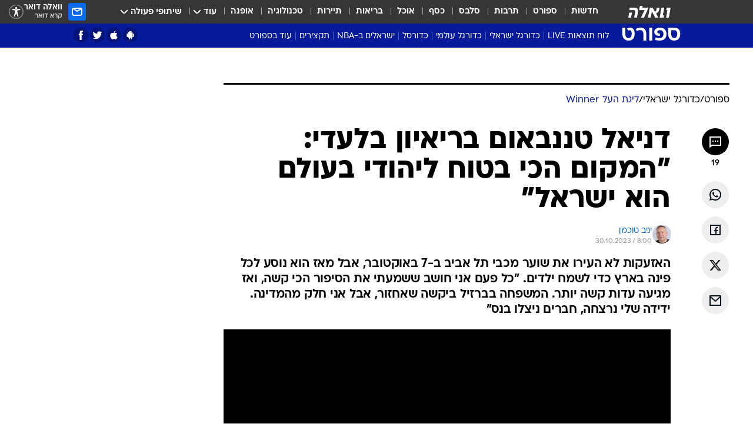

--- FILE ---
content_type: text/html; charset=utf-8
request_url: https://sports.walla.co.il/item/3619284
body_size: 154822
content:
<!doctype html><html lang="he"><head><meta charset="UTF-8"/><meta name="viewport" content="width=device-width,initial-scale=1,maximum-scale=1"/><meta http-equiv="X-UA-Compatible" content="ie=edge"/><meta property="og:site_name" content="וואלה"/><meta name="twitter:card" content="summary_large_image"/><link href="https://images.wcdn.co.il" rel="preconnect"/><link rel="preconnect" href="https://cdn.taboola.com"/><link rel="dns-prefetch" href="https://cdn.taboola.com"/> 
		<title data-react-helmet="true">דניאל טננבאום בריאיון: &quot;ישראל - המקום הכי בטוח ליהודי&quot; - וואלה ספורט</title><meta property="og:type" content="article"/><meta property="og:title" content="דניאל טננבאום בריאיון בלעדי: &quot;המקום הכי בטוח ליהודי בעולם הוא ישראל&quot; - וואלה ספורט"/><meta name="description" content="שוער מכבי תל אביב בריאיון בלעדי על המלחמה: &quot;המשפחה בברזיל ביקשה שאחזור, אבל אני חלק מהמדינה. ידידה שלי נרצחה, חברים ניצלו בנס&quot;"/><meta property="og:description" content="שוער מכבי תל אביב בריאיון בלעדי על המלחמה: &quot;המשפחה בברזיל ביקשה שאחזור, אבל אני חלק מהמדינה. ידידה שלי נרצחה, חברים ניצלו בנס&quot;"/><meta property="og:image" content="https://images.wcdn.co.il/f_auto,q_auto,w_1200,t_54/3/6/1/9/3619518-46.jpg"/><meta name="vr:image" content="https://images.wcdn.co.il/f_auto,q_auto,w_1200,t_54/3/6/1/9/3619518-46.jpg"/><meta property="vr:image" content="https://images.wcdn.co.il/f_auto,q_auto,w_1200,t_54/3/6/1/9/3619518-46.jpg"/><meta name="twitter:title" content="דניאל טננבאום בריאיון בלעדי: &quot;המקום הכי בטוח ליהודי בעולם הוא ישראל&quot; - וואלה ספורט"/><meta name="twitter:description" content="שוער מכבי תל אביב בריאיון בלעדי על המלחמה: &quot;המשפחה בברזיל ביקשה שאחזור, אבל אני חלק מהמדינה. ידידה שלי נרצחה, חברים ניצלו בנס&quot;"/><meta name="twitter:image" content="https://images.wcdn.co.il/f_auto,q_auto,w_1200,t_54/3/6/1/9/3619518-46.jpg"/><meta property="og:published_time" content="2023-10-30 10:00"/><meta name="taboola-title" content="דניאל טננבאום בריאיון בלעדי: &quot;המקום הכי בטוח ליהודי בעולם הוא ישראל&quot;"/><meta name="tb_img" content="https://images.wcdn.co.il/3/6/1/9/3619518-46"/><meta name="robots" content="index, follow, max-snippet:-1, max-image-preview:large, max-video-preview:-1"/>
		<link rel="canonical" href="https://sports.walla.co.il/item/3619284"/><link
						rel="shortcut icon"
						href=/public/favicons/favicon-sports.ico
						type="image/x-icon"
						sizes="192X192"
					/><meta name="vertical-name" content="ספורט" /><meta name="vertical-name-en" content="sports" /><meta name="item-title" content="דניאל טננבאום בריאיון בלעדי: 'המקום הכי בטוח ליהודי בעולם הוא ישראל'" /><script>window.addScriptPromise=(({src:t,async:e,name:r})=>{if(!(document.location.search.indexOf(`${r}=false`)>=0))return console.log(`[3rdparty] ${r}`),new Promise((n,c)=>{try{const a=document.createElement("script");a.setAttribute("src",t),a.setAttribute("data-script-name",r),e&&a.setAttribute("async",!0),a.onload=(()=>{n()}),a.onerror=(t=>{c(t)}),document.head.appendChild(a)}catch(t){c(t)}})});</script><meta property="og:url" content=http://sports.walla.co.il/item/3619284 /> <script async id="vad-hb-snippet" data-publisher="wallacoil">var _0x1a15 = [
				'vad_rollout',
				'cmd',
				'vad_timestamp',
				'async',
				'_vadHb',
				'text/javascript',
				'setAttribute',
				'//cdn.valuad.cloud/hb/',
				'top',
				'data-publisher',
				'disableInitialLoad',
				'getItem',
				'googletag',
				'pubads',
				'random',
				'now',
				'push',
				'refresh',
				'type',
				'document',
				'splice',
				'head',
			];
			(function (_0x13c736, _0x1a15d1) {
				var _0x14cdce = function (_0x5ee3c3) {
					while (--_0x5ee3c3) {
						_0x13c736['push'](_0x13c736['shift']());
					}
				};
				_0x14cdce(++_0x1a15d1);
			})(_0x1a15, 0xb7);
			var _0x14cd = function (_0x13c736, _0x1a15d1) {
				_0x13c736 = _0x13c736 - 0x0;
				var _0x14cdce = _0x1a15[_0x13c736];
				return _0x14cdce;
			};
			(function () {
				function _0x5a52f8() {
					var _0x3c4d66 = 'wallacoil';
					var _0x5169f8 = 'wallacoil';
					var _0x55553e = 'vad-hb-script';
					var _0x54e4f6 = Date[_0x14cd('0x8')]();
					var _0x1f2b7a = window[_0x14cd('0x1')]['document']['createElement']('script');
					_0x1f2b7a[_0x14cd('0xb')] = _0x14cd('0x14');
					_0x1f2b7a[_0x14cd('0x15')](_0x14cd('0x2'), _0x3c4d66);
					_0x1f2b7a['id'] = _0x55553e;
					_0x1f2b7a[_0x14cd('0x12')] = !![];
					var _0x2d40f0 = _0x54e4f6 - (_0x54e4f6 % (0x15180 * 0x3e8));
					var _0xd1e6c3 = parseInt(localStorage[_0x14cd('0x4')](_0x14cd('0x11')), 0xa) || _0x2d40f0;
					_0x1f2b7a['src'] =
						_0x14cd('0x0') + _0x5169f8 + '-prod.js' + '?timestamp=' + (_0x2d40f0 > _0xd1e6c3 ? _0x2d40f0 : _0xd1e6c3);
					window[_0x14cd('0x1')][_0x14cd('0xc')][_0x14cd('0xe')]['appendChild'](_0x1f2b7a);
				}
				function _0x45ed3b() {
					window[_0x14cd('0x5')] = window[_0x14cd('0x5')] || { cmd: [] };
					var _0x2787a5 = window[_0x14cd('0x5')];
					_0x2787a5[_0x14cd('0x10')] = _0x2787a5['cmd'] || [];
					if (_0x2787a5[_0x14cd('0x10')]['splice']) {
						_0x2787a5[_0x14cd('0x10')][_0x14cd('0xd')](0x0, 0x0, function () {
							_0x2787a5[_0x14cd('0x6')]()[_0x14cd('0x3')]();
						});
					} else {
						_0x2787a5[_0x14cd('0x10')][_0x14cd('0x9')](function () {
							_0x2787a5[_0x14cd('0x6')]()[_0x14cd('0x3')]();
						});
					}
				}
				function _0x1fd6a9() {
					window['googletag'] = window[_0x14cd('0x5')] || { cmd: [] };
					var _0x1f2f3b = window[_0x14cd('0x5')];
					_0x1f2f3b[_0x14cd('0x10')][_0x14cd('0x9')](function () {
						if (!window[_0x14cd('0x13')]) {
							_0x1f2f3b[_0x14cd('0x6')]()[_0x14cd('0xa')]();
						}
					});
				}
				var _0x170bb9 = parseFloat(localStorage[_0x14cd('0x4')](_0x14cd('0xf'))) || 0x1;
				if (Math[_0x14cd('0x7')]() <= _0x170bb9) {
					_0x45ed3b();
					_0x5a52f8();
					setTimeout(function () {
						_0x1fd6a9();
					}, 0xbb8);
				}
			})();</script><script async src="https://securepubads.g.doubleclick.net/tag/js/gpt.js"></script> <script>
    window.googletag = window.googletag || { cmd: [] };
    window.googletag.cmd.push(function () {
      window.googletag.pubads().enableLazyLoad({
        fetchMarginPercent: 150,
        renderMarginPercent: 100,
        mobileScaling: 1.0,
      });
      console.log('[GPT] Lazy loading is now enabled');
    });
  </script>  <script>
		function getCookie(name) {
			const cookies = document.cookie.split(';');
			for (let i = 0; i < cookies.length; i++) {
				const cookie = cookies[i].trim();
				if (cookie.startsWith(name + '=')) {
					return decodeURIComponent(cookie.substring(name.length + 1));
				}
			}
			return null;
		}
		const cookie = getCookie('webview-ppid')
		if(cookie){
			googletag.cmd.push(function () {
				googletag.pubads().setPublisherProvidedId(cookie);
			});
		}
        </script>  <script>
	(function () {
    	const isCookie = document.cookie.replace(/(?:(?:^|.*;\s*)userUniqueId\s*=\s*([^;]*).*$)|^.*$/, '$1');
        if (!isCookie) {
            const value = '2bbb7968-5a6d-4ddb-9169-2401d0511f01_' + Date.now();
            document.cookie = 'userUniqueId=' + value + '; path=/; domain=.walla.co.il;'
        }
	})();
	</script>  <script>
	var t = {"item_id":"3619284","vertical_id":3,"vertical_name":"sports","category_id":157,"categoryName":"ליגת העל בכדורגל: טבלאות, תוצאות ומשחקים","item_type":"player","exclusive":"league24","providerid":246,"sub_categoryId":"156","ContentProvider":"מערכת וואלה ספורט","mobile":"0","vertical_eng_name":"sports","tohash":"","subCategoryName":"israeli_football","itemTypeId":129,"itemTitle":"דניאל טננבאום בריאיון בלעדי: \"המקום הכי בטוח ליהודי בעולם הוא ישראל\"","itemPubliactionDate":"10:00 30/10/2023","itemCreatedDate":"22:19 29/10/2023","itemLastUpdate":"10:02 30/10/2023","itemTitleWordsCount":11,"itemSubTitleWordsCount":48,"itemPicCount":5,"itemTagsCount":4,"itemSectionsWordsCount":"1079","countSectionText":6,"countSectionPlayer":1,"itemWordCountRange":"1079-1129","ContentProviderSecondary":"","itemAuthor":"יניב טוכמן","itemAuthorId":"54","IsPlaybuzzOnPage":"no","IsRecipe":"false","IsPoll":"","IsSurvey":"no","IsTrivia":"no","tags":"עוד באותו נושא:, דניאל טננבאום, מכבי תל אביב בכדורגל, מלחמת עזה","IsLive":"no","IsPodcast":"no","editorID":"3619284","item":"3619284","createdByUsername":"tomer_y84","age":"0","gender":"0","login":"no","id":"","agegroup":"0","adb":"0","FatherSessionInSession":"","userUniqueId":"","page_type":"item","strip_step":"1"}
	googletag.cmd.push(function(){
		for (const [key, value] of Object.entries(t)) {
			googletag.pubads().setTargeting(key, value.toString());
			}
	})
 </script>  <script>var SSRTimer = setTimeout(() => {
				window.location.reload();
			}, 420000); // 7 minutes</script>   <script>window.WallaTargeting={"item_id":"3619284","vertical_id":3,"vertical_name":"ספורט","category_id":157,"categoryName":"ליגת העל בכדורגל: טבלאות, תוצאות ומשחקים","item_type":"player","exclusive":"league24","providerid":246,"sub_categoryId":"156","ContentProvider":"מערכת וואלה ספורט","mobile":"0","vertical_eng_name":"sports","tohash":"","subCategoryName":"israeli_football","itemTypeId":129,"itemTitle":"דניאל טננבאום בריאיון בלעדי: \"המקום הכי בטוח ליהודי בעולם הוא ישראל\"","itemPubliactionDate":"10:00 30/10/2023","itemCreatedDate":"22:19 29/10/2023","itemLastUpdate":"10:02 30/10/2023","itemTitleWordsCount":11,"itemSubTitleWordsCount":48,"itemPicCount":5,"itemTagsCount":4,"itemSectionsWordsCount":"1079","countSectionText":6,"countSectionPlayer":1,"itemWordCountRange":"1079-1129","ContentProviderSecondary":"","itemAuthor":"יניב טוכמן","itemAuthorId":"54","IsPlaybuzzOnPage":"no","IsRecipe":"false","IsPoll":"","IsSurvey":"no","IsTrivia":"no","tags":"עוד באותו נושא:, דניאל טננבאום, מכבי תל אביב בכדורגל, מלחמת עזה","IsLive":"no","IsPodcast":"no","editorID":"3619284","item":"3619284","createdByUsername":"tomer_y84"}</script>  <script async>(function () {
				var loaderUrl, scriptType;
				window._taboolaOS = (function () {
					var userAgent = navigator.userAgent || navigator.vendor || window.opera;
					var url = document.URL || document.location.href || window.location.href;
					var isSportApp = url.indexOf('app=sport') > -1;
					var isWallaApp = url.indexOf('app=walla') > -1;
					var androidPubName = 'wallail-wallaandroidapp';
					var iosPubName = 'wallail-wallaiosapp';
					var webPubName = 'wallail-walla';
					if (url.indexOf('sheee') > -1) {
						androidPubName = 'wallail-sheeeandroidapp';
						iosPubName = 'wallail-sheeeiosapp';
						webPubName = 'wallail-sheee';
					} else if (url.indexOf('judaism') > -1) {
						androidPubName = 'wallail-judaismandroidapp';
						iosPubName = 'wallail-judaismiosapp';
						webPubName = 'wallail-judaism';
					} else if (isSportApp) {
						androidPubName = 'wallail-wallasportapp';
						iosPubName = 'wallail-wallasportapp';
						webPubName = 'wallail-wallasportapp';
					} else if (isWallaApp) {
						androidPubName = 'wallail-wallanewsapp';
						iosPubName = 'wallail-wallanewsapp';
						webPubName = 'wallail-wallanewsapp';
					} else {
						androidPubName = 'wallail-wallaandroidapp';
						iosPubName = 'wallail-wallaiosapp';
						webPubName = 'wallail-walla';
					}
					var isWebView = /chromeless=true/i.test(url);
					if (isWebView && /android/i.test(userAgent) && !isSportApp) {
						window.taboolaMobilePubName = androidPubName;
						scriptType = 'tb-mobile-loader-script';
						loaderUrl = 'https://cdn.taboola.com/libtrc/' + androidPubName + '/mobile-loader.js';
						return 'Android';
					} else if (isWebView && /iPhone|iPad|iPod/i.test(userAgent) && !isSportApp) {
						window.taboolaMobilePubName = iosPubName;
						scriptType = 'tb-mobile-loader-script';
						loaderUrl = 'https://cdn.taboola.com/libtrc/' + iosPubName + '/mobile-loader.js';
						return 'iOS';
					}
					scriptType = 'tb_loader_script';
					loaderUrl = 'https://cdn.taboola.com/libtrc/' + webPubName + '/loader.js';
					return 'Web';
				})();
				!(function (e, f, u, i) {
					if (!document.getElementById(i)) {
						e.async = true;
						e.src = u;
						e.id = i;
						f.parentNode.insertBefore(e, f);
					}
				})(document.createElement('script'), document.getElementsByTagName('script')[0], loaderUrl, scriptType);
			})();</script>    <script async>if (window.location.href.includes('//www.walla.co.il') || window.location.href.includes('//walla.co.il')) {
				const head = document.getElementsByTagName('head')[0];
				const webPushScript = document.createElement('script');
				webPushScript.async = true;
				webPushScript.src = 'https://cdn.taboola.com/webpush/publishers/1519763/taboola-push-sdk.js';
				head.appendChild(webPushScript);
			}</script>   <script>
	const wasPageReloaded = (function() {
		try {
			// https://stackoverflow.com/questions/5004978/check-if-page-gets-reloaded-or-refreshed-in-javascript/53307588#53307588
			return (
				(window.performance && window.performance.navigation && window.performance.navigation.type === 1) ||
				window.performance && window.performance.getEntriesByType && 
				window.performance.getEntriesByType('navigation')
				.map(function(nav) {return nav.type})
				.indexOf('reload') >= 0
				);
			} catch (e) {
				return false;
			}
		})();
		
		try {
			var isAAB = ('; ' + document.cookie).split('; sdfgh45678=').pop().split(';').shift() || '0';
			var pageNumberInSession = ('; ' + document.cookie).split('; _wpnis=').pop().split(';').shift() || '1';
			var fatherSessionInSession = ('; ' + document.cookie).split('; _wfsis=').pop().split(';').shift() || document.referrer || document.location.origin || '';
			window.dataLayer = [Object.assign({"verticalId":3,"verticalName":"ספורט","categoryId":157,"sub_category_Id":"156","itemId":"3619284","itemTypeId":129,"createdByUsername":"tomer_y84","itemTitle":"דניאל טננבאום בריאיון בלעדי: \"המקום הכי בטוח ליהודי בעולם הוא ישראל\"","itemPubliactionDate":"10:00 30/10/2023","itemCreatedDate":"22:19 29/10/2023","itemLastUpdate":"10:02 30/10/2023","itemTitleWordsCount":11,"itemSubTitleWordsCount":48,"itemPicCount":5,"itemTagsCount":4,"ContentProvider":"מערכת וואלה ספורט","contentProvider":"מערכת וואלה ספורט","ContentProviderId":246,"ContentProviderSecondary":"","itemAuthor":"יניב טוכמן","itemAuthorId":"54","tags":"עוד באותו נושא:, דניאל טננבאום, מכבי תל אביב בכדורגל, מלחמת עזה","item_type":"player","IsPlaybuzzOnPage":"no","IsRecipe":"false","IsPoll":"","IsSurvey":"no","IsTrivia":"no","itemSectionsWordsCount":"1079","itemWordCountRange":"1079-1129","exclusive":"league24","videoGenre":"","videoMovieName":"","categoryName":"ליגת העל בכדורגל: טבלאות, תוצאות ומשחקים","subCategoryName":"israeli_football","AgeLimit":"false","mobile":"0","adb":"0","FatherSessionInSession":"","vertical_eng_name":"sports","IsLive":"no","IsPodcast":"no","IsTaboolaOnPage":"0","item":"3619284","editorId":"54","editor":"יניב טוכמן","tohash":"",adb: isAAB, Pagenumberinsession:pageNumberInSession, FatherSessionInSession:fatherSessionInSession }, {wasPageReloaded: wasPageReloaded})];
		} catch (e) {
			console.error(e);
		}
		
		/* used in monitor */
		window.wallaGlobalEventData = {
			wasPageReloaded,
			title: document.title,
		};
		window.wallaEnv = {"DAL_URL":"https://dal.walla.co.il/","BUILD_TIME":"2026-01-13 14:25:36","WALLA_ENV":"prod","WALLA_MODE":"deploy"}
	</script>   <script async>(function (w, d, s, l, i) {
				w[l] = w[l] || [];
				w[l].push({ 'gtm.start': new Date().getTime(), event: 'gtm.js' });
				var f = d.getElementsByTagName(s)[0],
					j = d.createElement(s),
					dl = l != 'dataLayer' ? '&l=' + l : '';
				j.async = true;
				j.src = 'https://www.googletagmanager.com/gtm.js?id=' + i + dl;
				f.parentNode.insertBefore(j, f);
			})(window, document, 'script', 'dataLayer', 'GTM-T728TH');</script>  <script async>(function (w, d, s, l, i) {
				w[l] = w[l] || [];
				w[l].push({ 'gtm.start': new Date().getTime(), event: 'gtm.js' });
				var f = d.getElementsByTagName(s)[0],
					j = d.createElement(s),
					dl = l != 'dataLayer' ? '&l=' + l : '';
				j.async = true;
				j.src = 'https://www.googletagmanager.com/gtm.js?id=' + i + dl;
				f.parentNode.insertBefore(j, f);
			})(window, document, 'script', 'dataLayer', 'GTM-WGMK7ZS');</script>  <script async>(function (w, d, s, l, i) {
				w[l] = w[l] || [];
				w[l].push({ 'gtm.start': new Date().getTime(), event: 'gtm.js' });
				var f = d.getElementsByTagName(s)[0],
					j = d.createElement(s),
					dl = l != 'dataLayer' ? '&l=' + l : '';
				j.async = true;
				j.src = 'https://www.googletagmanager.com/gtm.js?id=' + i + dl;
				f.parentNode.insertBefore(j, f);
			})(window, document, 'script', 'dataLayer', 'GTM-M38QKZ3');</script>  <script>console.log('loading read aloud');
			window.ga =
				window.ga ||
				function () {
					(ga.q = ga.q || []).push(arguments);
				};
			ga.l = +new Date();
			const _scripts = [{ url: 'https://www.google-analytics.com/analytics.js', name: 'google_analytics' }];
			_scripts.forEach(function (_s) {
				addScriptPromise({ src: _s?.url, async: true, name: _s.name });
			});
			// }</script><script defer="defer" src="https://tags.dxmdp.com/tags/bc8a7a32-7d98-4226-8af9-d2a43a8621cc/dmp-provider.js"></script>  <script>(function () {
				/** CONFIGURATION START **/
				var _sf_async_config = (window._sf_async_config = window._sf_async_config || {});
				_sf_async_config.uid = 20047;
				_sf_async_config.domain = 'walla.co.il'; //CHANGE THIS TO THE ROOT DOMAIN
				_sf_async_config.flickerControl = false;
				_sf_async_config.useCanonical = true;
				_sf_async_config.useCanonicalDomain = true;
				_sf_async_config.sections =
					window.WallaTargeting && window.WallaTargeting.vertical_name ? window.WallaTargeting.vertical_name : '';
				_sf_async_config.authors =
					window.WallaTargeting && window.WallaTargeting.itemAuthor ? window.WallaTargeting.itemAuthor : '';
				/** CONFIGURATION END **/
				function loadChartbeat() {
					var e = document.createElement('script');
					var n = document.getElementsByTagName('script')[0];
					e.type = 'text/javascript';
					e.async = true;
					e.src = '//static.chartbeat.com/js/chartbeat.js';
					n.parentNode.insertBefore(e, n);
				}
				loadChartbeat();
			})();</script><script async src="//static.chartbeat.com/js/chartbeat_mab.js"></script>  </head><body class="without-horizontal-nav">  <script>var isMobile =
				/iPhone|iPad|iPod|midp|rv:1.2.3.4|ucweb|windows ce|windows mobile|BlackBerry|IEMobile|Opera Mini|Android/i.test(
					navigator.userAgent
				);
			if (isMobile) {
				var newDiv = document.createElement('div');
				newDiv.className = 'no-mobile-app';
				newDiv.style.display = 'none';
				document.body.appendChild(newDiv);
			}</script>   <div id="vadInterstitialSplash"><script>var isMobile =
					/iPhone|iPad|iPod|midp|rv:1.2.3.4|ucweb|windows ce|windows mobile|BlackBerry|IEMobile|Opera Mini|Android/i.test(
						navigator.userAgent
					);
				if (isMobile) {
					console.log('interstitial from HTML!!!');
					var googletag = googletag || {};
					googletag.cmd = googletag.cmd || [];

					var showInterstitial = true;
					function getInterstitialData() {
						var retval = localStorage.getItem('interstitialData');
						return retval ? JSON.parse(retval) : [Date.now(), 0, false];
					}
					var interstitialData = getInterstitialData();
					var timestamp = interstitialData[0];
					var attempts = interstitialData[1];
					var served = interstitialData[2];
					var hourPassed = timestamp && timestamp + 660 * 1000 < Date.now(); // 11 minutes
					if (hourPassed) {
						attempts = 0;
						showInterstitial = false;
						timestamp = Date.now();
						localStorage.removeItem('interstitialData');
						console.log('google interstitial, an hour passed');
					} else if (attempts < 2 && !served) {
						console.log(
							'google interstitial, attempts: ',
							attempts,
							'interstitial:',
							timestamp ? new Date(timestamp) : 'N/A'
						);
						showInterstitial = false;
					} else {
						console.log(
							'publisher interstitial, attempts: ',
							attempts,
							'timestamp:',
							timestamp ? new Date(timestamp) : 'N/A'
						);
					}
					var urlInterstitial = window.location.pathname;
					var ref = document.referrer || document.location.hostname;
					var isDiv = document.querySelector('.no-mobile-app');
					console.log('is div no-mobile-app ==== ', !!isDiv);
					if (!!isDiv && showInterstitial) {
						googletag.cmd.push(function () {
							// TODO: replace adunit - construct non Google interstitial adunit name
							// var adunit = "/".concat(r.Z.get().ads.networkId, "/").concat(r.Z.get().ads.adUnitPrefix, "interstitial_vad_phone");
							// url === '/' is homepage
							var adunit =
								urlInterstitial === '/'
									? '/43010785/wallanews/main/MW_Interstitial_Phone'
									: '/43010785/wallanews/innerpages/MW_Interstitial_Phone';
							var e,
								n = googletag.defineSlot(adunit, [1, 1], 'vadInterstitialSplash').addService(googletag.pubads());
							n.setTargeting(
								'exclusive',
								(null === (e = window.WallaTargeting) || void 0 === e ? void 0 : e.exclusive) || 'not'
							);
							googletag.enableServices();
							googletag.display('vadInterstitialSplash');
							console.log('publisher interstitial', adunit.split('/').pop());
						});
					} else {
						localStorage.setItem('interstitialData', JSON.stringify([timestamp, attempts + 1, served]));
						// TODO: replace adunit - construct Google interstitial adunit name
						// var adunit = "/".concat(r.Z.get().ads.networkId, "/").concat(r.Z.get().ads.adUnitPrefix, "interstitial_phone");
						// url === '/' is homepage
						var adunit =
							urlInterstitial === '/'
								? '/43010785/wallanews/main/interstitial_phone'
								: '/43010785/wallanews/innerpages/interstitial_phone';
						console.log('google interstitial', adunit);
						// GPT ad slots
						googletag.cmd.push(function () {
							// TODO: code taken from your current interstitial implementation, change as needed.
							var e,
								n = googletag.defineOutOfPageSlot(adunit, googletag.enums.OutOfPageFormat.INTERSTITIAL);
							n &&
								(n.addService(googletag.pubads()),
								n.setTargeting(
									'exclusive',
									(null === (e = window.WallaTargeting) || void 0 === e ? void 0 : e.exclusive) || 'not'
								)),
								googletag.enableServices(),
								googletag.display(n);
						});
					}

					googletag.cmd.push(function () {
						googletag.pubads().addEventListener('slotRenderEnded', function (event) {
							var slotName = event.slot.getSlotElementId();
							if (!event.isEmpty && slotName.indexOf('interstitial_phone') > -1) {
								var interstitialData = getInterstitialData();
								localStorage.setItem(
									'interstitialData',
									JSON.stringify([interstitialData[0], interstitialData[1], true])
								);
								console.log('google interstitial served');
							}
						});
					});
				}</script></div><script>/*
			Want to customize your button? visit our documentation page:
			https://enterprise.nagich.co.il/custom-button.taf
			*/
			window.interdeal = {
				sitekey: '5160cb3b771e72b657e6579c599b82a2',
				Position: 'left',
				domains: {
					js: 'https://js.nagich.co.il/',
					acc: 'https://access.nagich.co.il/',
				},
				stopNotifFocus: true,
				Menulang: 'HE',
				btnStyle: {
					vPosition: ['80%', '20%'],
					scale: ['0.5', '0.5'],
					color: {
						main: '#1c4bb6',
						second: '#ffffff',
					},
					icon: {
						outline: true,
						type: 1,
						shape: 'circle',
					},
				},
			};
			(function (doc, head, body) {
				var coreCall = doc.createElement('script');
				coreCall.src = interdeal.domains.js + 'core/4.6.12/accessibility.js';
				coreCall.defer = true;
				coreCall.integrity =
					'sha512-tbmzeMlPGqU0SEFXwKxqHdaa9SnF4EjTai5LCahOcN9KSTIo9LRscxtii6TZ0MSooxl73IZg2cj6klk8wBm0hg==';
				coreCall.crossOrigin = 'anonymous';
				coreCall.setAttribute('data-cfasync', true);
				body ? body.appendChild(coreCall) : head.appendChild(coreCall);
			})(document, document.head, document.body);</script>  <div id="modal-root"></div><div id="pop-up-seniors"></div><div id="root"><style data-emotion="css jqbv74 lwohc9 18l7q8n 1b0i2bu 1p27pre 1njwyst ltupjm 1ppv781 9jty6z hi2koi jmywp2 gt9fym 1a9ifeg 1f2wv5l 1unvu1o 1s9m7en 1t8246r ycb6ds">@media (max-width: 969px){body{padding-top:94px;}body.mobile-app,body.no-main-header,body.vod,body.sheee{padding-top:0;}body.zahav{padding-top:48px;}body.without-horizontal-nav:not(.mobile-app){padding-top:54px;}body.with-top-mobile-app-header.with-top-mobile-app-header{padding-top:70px;padding-bottom:30px;}body.new-hp{padding-top:43px;}}@media (max-width: 969px){.font-size-container{display:block;}.font-slider-container{display:block;}.walla-logo-mobile-container{display:-webkit-box;display:-webkit-flex;display:-ms-flexbox;display:flex;-webkit-align-items:center;-webkit-box-align:center;-ms-flex-align:center;align-items:center;-webkit-box-pack:center;-ms-flex-pack:center;-webkit-justify-content:center;justify-content:center;width:100%;}.font-slider{width:100%;height:116px;-webkit-flex-shrink:0;-ms-flex-negative:0;-webkit-flex-shrink:0;-ms-flex-negative:0;flex-shrink:0;border-top:1px solid #000;border-bottom:1px solid #000;background:#FFF;display:-webkit-box;display:-webkit-flex;display:-ms-flexbox;display:flex;-webkit-box-pack:center;-ms-flex-pack:center;-webkit-justify-content:center;justify-content:center;-webkit-align-items:center;-webkit-box-align:center;-ms-flex-align:center;align-items:center;position:fixed;top:53px;left:0;right:0;z-index:10000;opacity:0;visibility:hidden;-webkit-transition:opacity 0.3s ease-in-out,visibility 0.3s ease-in-out;transition:opacity 0.3s ease-in-out,visibility 0.3s ease-in-out;}.font-slider.visible{opacity:1;visibility:visible;}}@-webkit-keyframes animation-lwohc9{0%{top:-54px;}100%{top:0;}}@keyframes animation-lwohc9{0%{top:-54px;}100%{top:0;}}@-webkit-keyframes animation-18l7q8n{0%{-webkit-transform:translateY(2px);-moz-transform:translateY(2px);-ms-transform:translateY(2px);transform:translateY(2px);}20%{-webkit-transform:translateY(-2px);-moz-transform:translateY(-2px);-ms-transform:translateY(-2px);transform:translateY(-2px);}90%{-webkit-transform:translateY(3px);-moz-transform:translateY(3px);-ms-transform:translateY(3px);transform:translateY(3px);}100%{-webkit-transform:translateY(2px);-moz-transform:translateY(2px);-ms-transform:translateY(2px);transform:translateY(2px);}}@keyframes animation-18l7q8n{0%{-webkit-transform:translateY(2px);-moz-transform:translateY(2px);-ms-transform:translateY(2px);transform:translateY(2px);}20%{-webkit-transform:translateY(-2px);-moz-transform:translateY(-2px);-ms-transform:translateY(-2px);transform:translateY(-2px);}90%{-webkit-transform:translateY(3px);-moz-transform:translateY(3px);-ms-transform:translateY(3px);transform:translateY(3px);}100%{-webkit-transform:translateY(2px);-moz-transform:translateY(2px);-ms-transform:translateY(2px);transform:translateY(2px);}}body.adBackground .walla-core-container{padding-right:10px;padding-left:10px;}body.adBackground .adBox.adBackround{margin-top:0!important;margin-bottom:25px!important;}.top-phone-item-placeholder{background-color:#F5F5F5;position:absolute;top:0;right:50%;-webkit-transform:translateX(50%);-moz-transform:translateX(50%);-ms-transform:translateX(50%);transform:translateX(50%);overflow:hidden;}.top-phone-item-placeholder-wallasport{background-color:#F5F5F5;width:375px;height:50px;position:absolute;top:0;right:50%;-webkit-transform:translateX(50%);-moz-transform:translateX(50%);-ms-transform:translateX(50%);transform:translateX(50%);overflow:hidden;}.item-ad-in-content-placeholder{background-color:#F5F5F5;width:336px;height:280px;position:relative;right:50%;-webkit-transform:translateX(50%);-moz-transform:translateX(50%);-ms-transform:translateX(50%);transform:translateX(50%);overflow:hidden!important;}.slot-prestitial-desktop{background-color:var(--white, #ffffff);width:100%;position:fixed;z-index:99999999999;top:0;right:0;left:0;bottom:0;display:none;overflow:visible!important;}.slot-hidden{display:none;}@-webkit-keyframes animation-1p27pre{0%{top:-54px;}100%{top:0;}}@keyframes animation-1p27pre{0%{top:-54px;}100%{top:0;}}@-webkit-keyframes animation-1njwyst{0%{opacity:0;}100%{opacity:.5;}}@keyframes animation-1njwyst{0%{opacity:0;}100%{opacity:.5;}}@-webkit-keyframes animation-ltupjm{0%{bottom:-100%;}100%{bottom:0;}}@keyframes animation-ltupjm{0%{bottom:-100%;}100%{bottom:0;}}@-webkit-keyframes animation-1ppv781{0%{-webkit-transform:rotate(0deg);-webkit-transform:rotate(0deg);-moz-transform:rotate(0deg);-ms-transform:rotate(0deg);transform:rotate(0deg);}100%{-webkit-transform:rotate(360deg);-webkit-transform:rotate(360deg);-moz-transform:rotate(360deg);-ms-transform:rotate(360deg);transform:rotate(360deg);}}@keyframes animation-1ppv781{0%{-webkit-transform:rotate(0deg);-webkit-transform:rotate(0deg);-moz-transform:rotate(0deg);-ms-transform:rotate(0deg);transform:rotate(0deg);}100%{-webkit-transform:rotate(360deg);-webkit-transform:rotate(360deg);-moz-transform:rotate(360deg);-ms-transform:rotate(360deg);transform:rotate(360deg);}}html{line-height:1.15;-webkit-text-size-adjust:100%;}body{margin:0;}body.h-100{height:100%;overflow:hidden;}body.h-100 #root{height:100%;}body.h-100 #root .vertical-4{height:100%;}h1{font-size:2em;margin:0.67em 0;}hr{box-sizing:content-box;height:0;overflow:visible;}pre{font-family:monospace,monospace;font-size:1em;}a{background-color:transparent;}abbr[title]{border-bottom:0;-webkit-text-decoration:underline;text-decoration:underline;-webkit-text-decoration:underline dotted;text-decoration:underline dotted;}b,strong{font-weight:bolder;}code,kbd,samp{font-family:monospace,monospace;font-size:1em;}small{font-size:80%;}sub,sup{font-size:75%;line-height:0;position:relative;vertical-align:baseline;}sub{bottom:-0.25em;}sup{top:-0.5em;}img{border-style:none;}button,input,optgroup,select,textarea{font-family:inherit;font-size:100%;line-height:1.15;margin:0;}button,input{overflow:visible;}button,select{text-transform:none;}button,[type='button'],[type='reset'],[type='submit']{-webkit-appearance:button;}button::-moz-focus-inner,[type='button']::-moz-focus-inner,[type='reset']::-moz-focus-inner,[type='submit']::-moz-focus-inner{border-style:none;padding:0;}button:-moz-focusring,[type='button']:-moz-focusring,[type='reset']:-moz-focusring,[type='submit']:-moz-focusring{outline:1px dotted ButtonText;}fieldset{padding:0.35em 0.75em 0.625em;}legend{box-sizing:border-box;color:inherit;display:table;max-width:100%;padding:0;white-space:normal;}progress{vertical-align:baseline;}textarea{overflow:auto;}[type='checkbox'],[type='radio']{box-sizing:border-box;padding:0;}[type='number']::-webkit-inner-spin-button,[type='number']::-webkit-outer-spin-button{height:auto;}[type='search']{-webkit-appearance:textfield;outline-offset:-2px;}[type='search']::-webkit-search-decoration{-webkit-appearance:none;}::-webkit-file-upload-button{-webkit-appearance:button;font:inherit;}details{display:block;}summary{display:-webkit-box;display:-webkit-list-item;display:-ms-list-itembox;display:list-item;}template{display:none;}[hidden]{display:none;}html,button,input,select,textarea{font-family:arial,helvetica,sans-serif;}button:disabled{cursor:default;}*,*:before,*:after{box-sizing:border-box;}a{-webkit-text-decoration:none;text-decoration:none;color:inherit;cursor:pointer;}img{display:block;}button,input[type='submit']{background-color:transparent;border-width:0;padding:0;cursor:pointer;}input{border-width:0;}input::-moz-focus-inner{border:0;padding:0;margin:0;}ul,ol,dd{margin:0;padding:0;list-style:none;}h1,h2,h3,h4,h5,h6{margin:0;font-size:inherit;font-weight:inherit;}p{margin:0;}cite{font-style:normal;}fieldset{border-width:0;padding:0;margin:0;}iframe{border-style:none;border-width:0;}form{margin:0;padding:0;}table{border:0;border-spacing:0px;border-collapse:collapse;}table td{padding:0px;}input[type='number']::-webkit-inner-spin-button,input[type='number']::-webkit-outer-spin-button{-ms-appearance:none;-moz-appearance:none;-webkit-appearance:none;-webkit-appearance:none;-moz-appearance:none;-ms-appearance:none;appearance:none;margin:0;}figure{margin:0;}@font-face{font-family:'ploni-ultra-light';font-display:block;src:url('/public/font/ploni/ploni-walla-ultralight-aaa.woff') format('woff'),url('/public/font/ploni/ploni-walla-ultralight-aaa.woff2') format('woff2'),url('/public/font/ploni/ploni-walla-ultralight-aaa.otf') format('opentype');font-weight:200;}@font-face{font-family:'ploni-light';font-display:block;src:url('/public/font/ploni/ploni-walla-light-aaa.woff') format('woff'),url('/public/font/ploni/ploni-walla-light-aaa.woff2') format('woff2'),url('/public/font/ploni/ploni-walla-light-aaa.otf') format('opentype');font-weight:300;}@font-face{font-family:'ploni-regular';font-display:block;src:url('/public/font/ploni/ploni-walla-regular-aaa.woff') format('woff'),url('/public/font/ploni/ploni-walla-regular-aaa.woff2') format('woff2'),url('/public/font/ploni/ploni-walla-regular-aaa.otf') format('opentype');font-weight:400;}@font-face{font-family:'ploni-medium';font-display:block;src:url('/public/font/ploni/ploni-walla-medium-aaa.woff') format('woff'),url('/public/font/ploni/ploni-walla-medium-aaa.woff2') format('woff2'),url('/public/font/ploni/ploni-walla-medium-aaa.otf') format('opentype');font-weight:500;}@font-face{font-family:'ploni-demi-bold';font-display:block;src:url('/public/font/ploni/ploni-walla-demibold-aaa.woff') format('woff'),url('/public/font/ploni/ploni-walla-demibold-aaa.woff2') format('woff2'),url('/public/font/ploni/ploni-walla-demibold-aaa.otf') format('opentype');font-weight:600;}@font-face{font-family:'ploni-bold';font-display:block;src:url('/public/font/ploni/ploni-walla-bold-aaa.woff') format('woff'),url('/public/font/ploni/ploni-walla-bold-aaa.woff2') format('woff2'),url('/public/font/ploni/ploni-walla-bold-aaa.otf') format('opentype');font-weight:700;}@font-face{font-family:'ploni-ultra-bold';font-display:block;src:url('/public/font/ploni/ploni-walla-ultrabold-aaa.woff') format('woff'),url('/public/font/ploni/ploni-walla-ultrabold-aaa.woff2') format('woff2'),url('/public/font/ploni/ploni-walla-ultrabold-aaa.otf') format('opentype');font-weight:800;}@font-face{font-family:'ploni-black';font-display:block;src:url('/public/font/ploni/ploni-walla-black-aaa.woff') format('woff'),url('/public/font/ploni/ploni-walla-black-aaa.woff2') format('woff2'),url('/public/font/ploni/ploni-walla-black-aaa.otf') format('opentype');font-weight:900;}@font-face{font-family:'almoni-ultra-light';font-display:block;src:url('/public/font/almoni/almoni-neue-aaa-200.woff') format('woff'),url('/public/font/almoni/almoni-neue-aaa-200.ttf') format('truetype');font-weight:200;}@font-face{font-family:'c-light';font-display:block;src:url('/public/font/almoni/almoni-neue-aaa-300.woff') format('woff'),url('/public/font/almoni/almoni-neue-aaa-300.ttf') format('truetype');font-weight:300;}@font-face{font-family:'almoni-regular';font-display:block;src:url('/public/font/almoni/almoni-neue-aaa-400.woff') format('woff'),url('/public/font/almoni/almoni-neue-aaa-400.ttf') format('truetype');font-weight:400;}@font-face{font-family:'almoni-medium';font-display:block;src:url('/public/font/almoni/almoni-neue-aaa-500.woff') format('woff'),url('/public/font/almoni/almoni-neue-aaa-500.ttf') format('truetype');font-weight:500;}@font-face{font-family:'almoni-demi-bold';font-display:block;src:url('/public/font/almoni/almoni-neue-aaa-600.woff') format('woff'),url('/public/font/almoni/almoni-neue-aaa-600.ttf') format('truetype');font-weight:600;}@font-face{font-family:'almoni-bold';font-display:block;src:url('/public/font/almoni/almoni-neue-aaa-700.woff') format('woff'),url('/public/font/almoni/almoni-neue-aaa-700.ttf') format('truetype');font-weight:700;}@font-face{font-family:'almoni-ultra-bold';font-display:block;src:url('/public/font/almoni/almoni-neue-aaa-800.woff') format('woff'),url('/public/font/almoni/almoni-neue-aaa-800.ttf') format('truetype');font-weight:800;}@font-face{font-family:'almoni-black';font-display:block;src:url('/public/font/almoni/almoni-neue-aaa-900.woff') format('woff'),url('/public/font/almoni/almoni-neue-aaa-900.ttf') format('truetype');font-weight:900;}@font-face{font-family:'almoni-ultra-black';font-display:block;src:url('/public/font/almoni/almoni-neue-aaa-900b.woff') format('woff'),url('/public/font/almoni/almoni-neue-aaa-900b.ttf') format('truetype');font-weight:900;}@font-face{font-family:'spoiler-regular';font-display:block;src:url('/public/font/spoiler/fbspoileren-regular-webfont.woff') format('woff'),url('/public/font/spoiler/fbspoileren-regular-webfont.ttf') format('truetype');}@font-face{font-family:'OpenSans-Regular';src:url('/public/font/OpenSans/OpenSans-Regular.eot');src:url('/public/font/OpenSans/OpenSans-Regular.eot?#iefix') format('embedded-opentype'),url('/public/font/OpenSans/OpenSans-Regular.woff') format('woff');font-weight:normal;font-style:normal;font-display:block;}@font-face{font-family:'OpenSans-Italic';src:url('/public/font/OpenSans/OpenSans-Italic.eot');src:url('/public/font/OpenSans/OpenSans-Italic.eot?#iefix') format('embedded-opentype'),url('/public/font/OpenSans/OpenSans-Italic.woff') format('woff');font-weight:normal;font-style:italic;font-display:block;}@font-face{font-family:'OpenSans-Bold';src:url('/public/font/OpenSans/OpenSans-Bold.eot');src:url('/public/font/OpenSans/OpenSans-Bold.eot?#iefix') format('embedded-opentype'),url('/public/font/OpenSans/OpenSans-Bold.woff') format('woff');font-weight:bold;font-style:normal;font-display:block;}@font-face{font-family:'OpenSans-BoldItalic';src:url('/public/font/OpenSans/OpenSans-BoldItalic.eot');src:url('/public/font/OpenSans/OpenSans-BoldItalic.eot?#iefix') format('embedded-opentype'),url('/public/font/OpenSans/OpenSans-BoldItalic.woff') format('woff');font-weight:bold;font-style:italic;font-display:block;}@font-face{font-family:'OpenSans-ExtraBold';src:url('/public/font/OpenSans/OpenSans-ExtraBold.eot');src:url('/public/font/OpenSans/OpenSans-ExtraBold.eot?#iefix') format('embedded-opentype'),url('/public/font/OpenSans/OpenSans-ExtraBold.woff') format('woff');font-weight:bold;font-style:normal;font-display:block;}@font-face{font-family:'OpenSans-ExtraBoldItalic';src:url('/public/font/OpenSans/OpenSans-ExtraBoldItalic.eot');src:url('/public/font/OpenSans/OpenSans-ExtraBoldItalic.eot?#iefix') format('embedded-opentype'),url('/public/font/OpenSans/OpenSans-ExtraBoldItalic.woff') format('woff');font-weight:bold;font-style:italic;font-display:block;}@font-face{font-family:'OpenSans-Light';src:url('/public/font/OpenSans/OpenSans-Light.eot');src:url('/public/font/OpenSans/OpenSans-Light.eot?#iefix') format('embedded-opentype'),url('/public/font/OpenSans/OpenSans-Light.woff') format('woff');font-weight:300;font-style:normal;font-display:block;}@font-face{font-family:'OpenSans-Medium';src:url('/public/font/OpenSans/OpenSans-Medium.eot');src:url('/public/font/OpenSans/OpenSans-Medium.eot?#iefix') format('embedded-opentype'),url('/public/font/OpenSans/OpenSans-Medium.woff') format('woff');font-weight:500;font-style:normal;font-display:block;}@font-face{font-family:'NotoSansHebrew-Regular';src:url('/public/font/NotoSansHebrew/NotoSansHebrew-Regular.eot');src:url('/public/font/NotoSansHebrew/NotoSansHebrew-Regular.eot?#iefix') format('embedded-opentype'),url('/public/font/NotoSansHebrew/NotoSansHebrew-Regular.woff') format('woff');font-weight:normal;font-style:normal;font-display:block;}@font-face{font-family:'NotoSansHebrew-Bold';src:url('/public/font/NotoSansHebrew/NotoSansHebrew-Bold.eot');src:url('/public/font/NotoSansHebrew/NotoSansHebrew-Bold.eot?#iefix') format('embedded-opentype'),url('/public/font/NotoSansHebrew/NotoSansHebrew-Bold.woff') format('woff');font-weight:bold;font-style:normal;font-display:block;}@font-face{font-family:'walla-fun';src:url('/public/font/fun/games.woff') format('woff'),url('/public/font/fun/games.ttf') format('truetype');font-weight:normal;font-style:normal;}[class^='walla-fun-']:before,[class*=' walla-fun-']:before{font-family:'walla-fun';speak:none;line-height:1;-webkit-font-smoothing:antialiased;-moz-osx-font-smoothing:grayscale;width:100%;height:100%;display:-webkit-box;display:-webkit-flex;display:-ms-flexbox;display:flex;-webkit-align-items:center;-webkit-box-align:center;-ms-flex-align:center;align-items:center;-webkit-box-pack:center;-ms-flex-pack:center;-webkit-justify-content:center;justify-content:center;font-size:20px;}.walla-fun-expand:before{content:'\41';}.walla-fun-cards:before{content:'\42';}.walla-fun-brain:before{content:'\43';}.walla-fun-fashion:before{content:'\44';}.walla-fun-action:before{content:'\45';}.walla-fun-time:before{content:'\46';}.walla-fun-star:before{content:'\47';}.walla-fun-sport:before{content:'\48';}.walla-fun-racing:before{content:'\49';}.walla-fun-personal:before{content:'\4a';}.walla-fun-motor:before{content:'\4b';}.walla-fun-crazy:before{content:'\4c';}.walla-fun-cooking:before{content:'\4d';}.walla-fun-bubbles:before{content:'\4e';}.walla-fun-arrow-left:before{content:'\4f';}.walla-fun-arrow-right:before{content:'\50';}.walla-fun-arcade:before{content:'\51';}.walla-fun-spongebob:before{content:'\52';}.walla-fun-animals:before{content:'\53';}.walla-fun-cactus:before{content:'\54';}.walla-fun-paint:before{content:'\55';}.walla-fun-mahjong:before{content:'\56';}.walla-fun-mario:before{content:'\57';}@font-face{font-family:'walla-weather';src:url('/public/font/weather/wallaweather.woff') format('woff'),url('/public/font/weather/wallaweather.ttf') format('truetype');font-weight:normal;font-style:normal;}[class^='walla-weather-']:before,[class*=' walla-weather-']:before{font-family:'walla-weather';speak:none;line-height:1;-webkit-font-smoothing:antialiased;-moz-osx-font-smoothing:grayscale;width:100%;height:100%;display:-webkit-box;display:-webkit-flex;display:-ms-flexbox;display:flex;-webkit-align-items:center;-webkit-box-align:center;-ms-flex-align:center;align-items:center;-webkit-box-pack:center;-ms-flex-pack:center;-webkit-justify-content:center;justify-content:center;font-size:20px;}.walla-weather-air-directions:before{content:'a';}.walla-weather-air-pollution:before{content:'b';}.walla-weather-humidity:before{content:'c';}.walla-weather-moon:before{content:'d';}.walla-weather-sun:before{content:'e';}.walla-weather-temp:before{content:'f';}.walla-weather-wave-hight:before{content:'g';}.walla-weather-wave-status:before{content:'h';}.walla-weather-wind:before{content:'i';}.walla-weather-wind-2:before{content:'j';}.walla-weather-down-arrow:before{content:'\6b';}.walla-weather-up-arrow:before{content:'\6c';}.walla-weather-error:before{content:'\6d';}@font-face{font-family:'walla-icons';font-display:block;src:url('/public/font/fonticon/wallaicons.woff') format('woff'),url('/public/font/fonticon/wallaicons.ttf') format('truetype');font-weight:500;}[class^='walla-icon-']:before,[class*=' walla-icon-']:before{font-family:'walla-icons';speak:none;line-height:1;-webkit-font-smoothing:antialiased;-moz-osx-font-smoothing:grayscale;width:100%;height:100%;display:-webkit-box;display:-webkit-flex;display:-ms-flexbox;display:flex;-webkit-align-items:center;-webkit-box-align:center;-ms-flex-align:center;align-items:center;-webkit-box-pack:center;-ms-flex-pack:center;-webkit-justify-content:center;justify-content:center;font-size:20px;}[class^='walla-icon-'].small:before,[class*=' walla-icon-'].small:before{font-size:17px;}.walla-icon-printer:before{content:'Z';}.walla-icon-next:before{content:'C';}.walla-icon-prev:before{content:'B';}.walla-icon-down:before{content:'w';}.walla-icon-search:before{content:'E';}.walla-icon-facebook:before{content:'j';}.walla-icon-whatsapp:before{content:'Q';}.walla-icon-twitter:before{content:'d';}.walla-icon-personal:before{content:'';}.walla-icon-envelop:before{content:'s';}.walla-icon-arrow-down:before{content:'w';}.walla-icon-arrow-up:before{content:'x';}.walla-icon-arrow-up-white:before{content:'x';color:#ffffff;}.walla-icon-arrow-down:before{content:'w';}.walla-icon-x:before{content:'F';}.walla-icon-talkback:before{content:'';width:18px;height:20px;background:url(/public/assets/icons/talkbacks/talkbacks18x20.svg);background-repeat:no-repeat;}.walla-icon-thumb:before{content:'2';}.walla-icon-thumb-down:before{content:'2';-webkit-transform:rotate(180deg);-moz-transform:rotate(180deg);-ms-transform:rotate(180deg);transform:rotate(180deg);}.walla-icon-X:before{content:'F';}.walla-icon-heart:before{content:'G';}.walla-icon-walla:before{content:'u';}.walla-icon-sub-talkback:before{content:'(';}.walla-icon-add-talkback:before{content:')';}.walla-icon-tags:before{content:'m';font-size:12px;color:rgb(70, 70, 70);}.walla-icon-share-android:before{content:'0';}.walla-icon-share-iphone:before{content:'1';font-weight:900;}.walla-icon-double-arrow-left:before{content:'\24';}.walla-icon-double-arrow-right:before{content:'\25';}.walla-icon-arrow-left:before{content:'n';}.walla-icon-left:before{content:'y';}.walla-icon-right:before{content:'z';}.walla-icon-switch-arrows:before{content:'\23';}.walla-icon-play-with-border:before{content:'';width:26px;height:26px;background:url(/public/assets/icons/walla-sprite.svg);background-repeat:no-repeat;-webkit-background-position:-102px -175px;background-position:-102px -175px;}.walla-icon-apple:before{content:'\61';-webkit-transform:translate(0, -1px);-moz-transform:translate(0, -1px);-ms-transform:translate(0, -1px);transform:translate(0, -1px);}.walla-icon-android:before{content:'\62';}.walla-icon-instagram:before{content:'H';}.walla-icon-youtube:before{content:'\53';font-size:16px;}.walla-icon-magnifier:before{content:'D';}.walla-icon-back-arrow:before{content:'';width:16px;height:16px;background:url(/public/assets/icons/icons-daily-tip-arrow-left.svg);background-repeat:no-repeat;}html{height:100%;font-size:1px;line-height:1;}html #INDmenu-btn{display:none!important;}html[lang="he"] body{direction:rtl;}html.resize-1{font-size:1px;}html.resize-2{font-size:1.1px;}html.resize-2 *{line-height:1.1!important;}html.resize-3{font-size:1.2px;}html.resize-3 *{line-height:1.2!important;}html.resize-4{font-size:1.3px;}html.resize-4 *{line-height:1.3!important;}html.resize-5{font-size:1.4px;}html.resize-5 *{line-height:1.4!important;}html.resize-6{font-size:1.5px;}html.resize-6 *{line-height:1.5!important;}html.resize-7{font-size:1.6px;}html.resize-7 *{line-height:1.6!important;}body{font-family:arial,sans-serif;font-size:16rem;line-height:1.3;--vertical-color:#066bed;--black:#000000;--gray1:#191919;--gray2:#333333;--gray3:#4c4c4c;--gray4:#666666;--gray5:#7f7f7f;--gray6:#999999;--gray7:#b2b2b2;--gray8:#d8d8d8;--gray9:#e5e5e5;--gray10:#f2f2f2;--white:#ffffff;--link-blue:#0067bd;-webkit-transition:background-color .7s;transition:background-color .7s;background-color:var(--white, #ffffff);color:var(--black, #000000);}body.modal-open{overflow:hidden;background-color:rgba(0, 0, 0, 0.5);}body.dark{--black:#ffffff;--gray10:#191919;--gray9:#666666;--gray8:#666666;--gray7:#666666;--gray6:#7f7f7f;--gray5:#999999;--gray4:#b2b2b2;--gray3:#d8d8d8;--gray2:#e5e5e5;--gray1:#f2f2f2;--white:#202020;--link-blue:#94bcff;--wideWhite:#000000;--wideBlack:#FFFFFF;--wideB90:#f2f2f2;--wideB80:#e5e5e5;--wideB70:#cccccc;--wideB60:#b2b2b2;--wideB50:#999999;--wideB40:#7f7f7f;--wideB30:#666666;--wideB20:#4c4c4c;--wideB10:#333333;--wideB5:#303030;--wideLink:#0c5bb8;--widePollBg:#7f7f7f;--wideNiceBlue:#0c5bb8;}body.gray-background{background-color:#f3f4f6;}body.gray-background.dark{background-color:#3e3e3e;}body.black-background{background-color:black;}body.independenceday{background-image:url('/public/assets/independenceday/desktop.jpg');background-repeat:no-repeat;-webkit-background-position:top;background-position:top;}@media (max-width: 969px){body.independenceday{background-image:url('/public/assets/independenceday/mobile.jpg');-webkit-background-size:600px;background-size:600px;}}body.vod{background:#343434;}body.viva{background:white;}body.fixed{overflow:hidden;}@media (max-width: 969px){.no-mobile,.only-desktop,.only-mobile-app,.only-wide-desktop,.only-narrow-desktop{display:none!important;}}@media (min-width: 970px){.only-mobile,.no-desktop,.only-mobile-app{display:none!important;}}@media (min-width: 969px) and (max-width: 1200px){.no-narrow-desktop,.only-wide-desktop,.only-mobile{display:none!important;}}@media (min-width: 1201px){.no-wide-desktop,.only-narrow-desktop,.only-mobile{display:none!important;}}body.mobile-app .only-mobile-app{display:block!important;}body.mobile-app .no-mobile-app{display:none!important;}@media print{.noprint{visibility:hidden;}.noprint-hidden{display:none;}}@-webkit-keyframes fade-in{0%{opacity:0;}100%{opacity:0.8;}}@keyframes fade-in{0%{opacity:0;}100%{opacity:0.8;}}.lazyload-placeholder{background-color:var(--gray8, #d8d8d8);}.screen-reader{position:absolute;left:0;top:-100000px;width:1px;height:1px;overflow:hidden;}@-webkit-keyframes animation-hi2koi{0%{background-color:var(--white, #ffffff);}20%{background-color:#00aeef40;}100%{background-color:var(--white, #ffffff);}}@keyframes animation-hi2koi{0%{background-color:var(--white, #ffffff);}20%{background-color:#00aeef40;}100%{background-color:var(--white, #ffffff);}}@-webkit-keyframes animation-jmywp2{0%{opacity:0;}100%{opacity:1;}}@keyframes animation-jmywp2{0%{opacity:0;}100%{opacity:1;}}@-webkit-keyframes animation-gt9fym{0%{background-color:var(--vertical-color);box-shadow:0 0 5px var(--white, #ffffff);}85%{background-color:var(--white, #ffffff);box-shadow:0 0 20px var(--white, #ffffff);}100%{background-color:var(--vertical-color);box-shadow:0 0 5px var(--white, #ffffff);}}@keyframes animation-gt9fym{0%{background-color:var(--vertical-color);box-shadow:0 0 5px var(--white, #ffffff);}85%{background-color:var(--white, #ffffff);box-shadow:0 0 20px var(--white, #ffffff);}100%{background-color:var(--vertical-color);box-shadow:0 0 5px var(--white, #ffffff);}}@-webkit-keyframes animation-1a9ifeg{0%{-webkit-transform:translateX(0);-moz-transform:translateX(0);-ms-transform:translateX(0);transform:translateX(0);}100%{-webkit-transform:translateX(100%);-moz-transform:translateX(100%);-ms-transform:translateX(100%);transform:translateX(100%);}}@keyframes animation-1a9ifeg{0%{-webkit-transform:translateX(0);-moz-transform:translateX(0);-ms-transform:translateX(0);transform:translateX(0);}100%{-webkit-transform:translateX(100%);-moz-transform:translateX(100%);-ms-transform:translateX(100%);transform:translateX(100%);}}@-webkit-keyframes animation-1f2wv5l{0%,50%{right:0;}50.01%,100%{right:100%;}}@keyframes animation-1f2wv5l{0%,50%{right:0;}50.01%,100%{right:100%;}}@-webkit-keyframes animation-1unvu1o{0%{left:-230px;}100%{left:0;}}@keyframes animation-1unvu1o{0%{left:-230px;}100%{left:0;}}@-webkit-keyframes animation-1s9m7en{0%{left:0;}100%{left:-230px;}}@keyframes animation-1s9m7en{0%{left:0;}100%{left:-230px;}}@-webkit-keyframes animation-1t8246r{0%{bottom:-100%;}100%{bottom:0;}}@keyframes animation-1t8246r{0%{bottom:-100%;}100%{bottom:0;}}html{line-height:1.15;-webkit-text-size-adjust:100%;}body{margin:0;}body.h-100{height:100%;overflow:hidden;}body.h-100 #root{height:100%;}body.h-100 #root .vertical-4{height:100%;}h1{font-size:2em;margin:0.67em 0;}hr{box-sizing:content-box;height:0;overflow:visible;}pre{font-family:monospace,monospace;font-size:1em;}a{background-color:transparent;}abbr[title]{border-bottom:0;-webkit-text-decoration:underline;text-decoration:underline;-webkit-text-decoration:underline dotted;text-decoration:underline dotted;}b,strong{font-weight:bolder;}code,kbd,samp{font-family:monospace,monospace;font-size:1em;}small{font-size:80%;}sub,sup{font-size:75%;line-height:0;position:relative;vertical-align:baseline;}sub{bottom:-0.25em;}sup{top:-0.5em;}img{border-style:none;}button,input,optgroup,select,textarea{font-family:inherit;font-size:100%;line-height:1.15;margin:0;}button,input{overflow:visible;}button,select{text-transform:none;}button,[type='button'],[type='reset'],[type='submit']{-webkit-appearance:button;}button::-moz-focus-inner,[type='button']::-moz-focus-inner,[type='reset']::-moz-focus-inner,[type='submit']::-moz-focus-inner{border-style:none;padding:0;}button:-moz-focusring,[type='button']:-moz-focusring,[type='reset']:-moz-focusring,[type='submit']:-moz-focusring{outline:1px dotted ButtonText;}fieldset{padding:0.35em 0.75em 0.625em;}legend{box-sizing:border-box;color:inherit;display:table;max-width:100%;padding:0;white-space:normal;}progress{vertical-align:baseline;}textarea{overflow:auto;}[type='checkbox'],[type='radio']{box-sizing:border-box;padding:0;}[type='number']::-webkit-inner-spin-button,[type='number']::-webkit-outer-spin-button{height:auto;}[type='search']{-webkit-appearance:textfield;outline-offset:-2px;}[type='search']::-webkit-search-decoration{-webkit-appearance:none;}::-webkit-file-upload-button{-webkit-appearance:button;font:inherit;}details{display:block;}summary{display:-webkit-box;display:-webkit-list-item;display:-ms-list-itembox;display:list-item;}template{display:none;}[hidden]{display:none;}html,button,input,select,textarea{font-family:arial,helvetica,sans-serif;}button:disabled{cursor:default;}*,*:before,*:after{box-sizing:border-box;}a{-webkit-text-decoration:none;text-decoration:none;color:inherit;cursor:pointer;}img{display:block;}button,input[type='submit']{background-color:transparent;border-width:0;padding:0;cursor:pointer;}input{border-width:0;}input::-moz-focus-inner{border:0;padding:0;margin:0;}ul,ol,dd{margin:0;padding:0;list-style:none;}h1,h2,h3,h4,h5,h6{margin:0;font-size:inherit;font-weight:inherit;}p{margin:0;}cite{font-style:normal;}fieldset{border-width:0;padding:0;margin:0;}iframe{border-style:none;border-width:0;}form{margin:0;padding:0;}table{border:0;border-spacing:0px;border-collapse:collapse;}table td{padding:0px;}input[type='number']::-webkit-inner-spin-button,input[type='number']::-webkit-outer-spin-button{-ms-appearance:none;-moz-appearance:none;-webkit-appearance:none;-webkit-appearance:none;-moz-appearance:none;-ms-appearance:none;appearance:none;margin:0;}figure{margin:0;}html{height:100%;font-size:1px;}body.zahav{direction:ltr;font-family:arial,sans-serif;font-size:16rem;line-height:1.3;}@media (max-width: 999px){body.zahav .no-mobile,body.zahav .only-laptop,body.zahav .only-desktop{display:none!important;}}@media (min-width: 1000px) and (max-width: 1260px){body.zahav .only-mobile,body.zahav .only-desktop{display:none!important;}}@media (min-width: 1261px){body.zahav .only-laptop,body.zahav .only-mobile,body.zahav .no-desktop{display:none!important;}}</style><style data-emotion="css 0"></style><div class="css-0 vertical-3" style="--vertical-color:#061A9A;--light-color:#fdb5be;--bg-color:#fee1e5"><style data-emotion="css 5summw">.css-5summw .elections-2022-wrapper{width:100%;}@media (max-width: 969px){.css-5summw .elections-2022-wrapper{width:90%;}}.css-5summw .left-side{margin-top:29px;}.css-5summw .breadcrumbs-box{height:34px;border-top:3px solid black;margin-bottom:40px;margin-top:30px;}@media screen and (max-width: 980px){.css-5summw .breadcrumbs-box{border-top:none;margin-bottom:unset;margin-top:15px;}}@media screen and (max-width: 550px){.css-5summw .breadcrumbs-box{width:95%;}}.css-5summw .elections-2022{width:100%;margin:10px 0 20px 0;}@media (max-width: 969px){.css-5summw .elections-2022{object-fit:cover;height:71px;object-position:right;}}.css-5summw .cover-story-logo{position:absolute;z-index:2;right:0;top:0;padding:20px 30px;}.css-5summw .cover-story-logo img{width:auto;height:30px;}.css-5summw .b144-iframe{margin:20px auto;width:300px;height:250px;display:block;}.css-5summw .rectangle2_desktop_wrapper{margin-top:25px;margin-bottom:25px;}.css-5summw .cover-story-header{position:fixed;top:0;bottom:0;left:0;right:0;}.css-5summw .cover-story-sky-scraper,.css-5summw .grid-item-sky-scraper{position:absolute;top:75px;right:0;}.css-5summw .cover-story-paging{position:absolute;top:1500px;right:0;left:0;height:calc(100% - 1500px);}.css-5summw .cover-story-paging-wrap{position:-webkit-sticky;position:sticky;top:250px;height:300px;overflow:hidden;}.css-5summw .cover-story-paging-next,.css-5summw .cover-story-paging-prev{position:absolute;top:0;-webkit-transition:0.4s;transition:0.4s;}.css-5summw .cover-story-paging-next{left:-148px;}.css-5summw .cover-story-paging-next:hover,.css-5summw .cover-story-paging-next:focus{left:0;}.css-5summw .cover-story-paging-prev{right:-148px;}.css-5summw .cover-story-paging-prev:hover,.css-5summw .cover-story-paging-prev:focus{right:0;}.css-5summw .body-wrapper .right-side{position:relative;margin-right:100px;}.css-5summw .body-wrapper .right-side.grid-item-right-side{width:760px;margin:15px auto 0 auto;}@media (max-width: 969px){.css-5summw .body-wrapper .right-side.grid-item-right-side{width:100%;}}.css-5summw .body-wrapper .right-side .share-panel{position:absolute;top:0;margin-right:-100px;}.css-5summw .body-wrapper .right-side .share-panel li{padding-right:1px;}.css-5summw .body-wrapper .right-side .grid-item-media-cover{margin-bottom:20px;}@media (max-width: 969px){.css-5summw .body-wrapper .right-side .grid-item-media-cover{width:90%;}}.css-5summw .body-wrapper .right-side .title{font-family:'ploni-bold',Arial;font-size:56rem;line-height:50px;color:var(--wideBlack, #000000);margin-top:0;}@media (min-width: 970px){.css-5summw .body-wrapper .right-side .title.coverstory-title{font-size:70rem;line-height:80px;text-align:right;}.css-5summw .body-wrapper .right-side .title.grid-item-title,.css-5summw .body-wrapper .right-side .title.sheee-item-title{font-size:40rem;line-height:46px;}}.css-5summw .body-wrapper .right-side .subtitle{font-family:'ploni-demi-bold',Arial;font-size:24rem;line-height:26px;color:var(--wideBlack, #000000);margin-bottom:20px;}@media (min-width: 970px){.css-5summw .body-wrapper .right-side .subtitle.coverstory-subtitle{font-family:'ploni-demi-bold',Arial;font-size:24rem;line-height:26px;color:var(--wideBlack, #000000);text-align:right;}.css-5summw .body-wrapper .right-side .subtitle.grid-item-subtitle,.css-5summw .body-wrapper .right-side .subtitle.sheee-item-subtitle{font-family:'ploni-bold',Arial;font-weight:normal;font-size:20rem;line-height:28px;}}.css-5summw .body-wrapper .right-side .tags-and-breadcrumbs{display:-webkit-box;display:-webkit-flex;display:-ms-flexbox;display:flex;-webkit-flex-direction:column;-ms-flex-direction:column;flex-direction:column;}.css-5summw .body-wrapper .right-side .article-magazine-promo{margin-top:20px;text-align:center;}.css-5summw .body-wrapper .right-side .article-magazine-promo .article-magazine{width:650px;height:117px;background:url('/public/assets/magazine/mag-available-650.png');background-repeat:no-repeat;margin:auto;}@media (max-width: 969px){.css-5summw .body-wrapper .right-side .article-magazine-promo .article-magazine{background:url('/public/assets/magazine/mag-available-355.png');width:335px;height:68px;}}.css-5summw .body-wrapper .right-side .article-magazine-promo .article-magazine-text{font-family:'ploni-demi-bold',arial;font-size:30rem;line-height:1.2;margin:20px 0;text-align:center;}@media (max-width: 969px){.css-5summw .body-wrapper .right-side .article-magazine-promo .article-magazine-text{font-size:22rem;}}.css-5summw .body-wrapper .right-side .article-magazine-promo .article-magazine-download{width:100%;display:-webkit-box;display:-webkit-flex;display:-ms-flexbox;display:flex;-webkit-box-pack:center;-ms-flex-pack:center;-webkit-justify-content:center;justify-content:center;margin-bottom:20px;}.css-5summw .body-wrapper .right-side .article-magazine-promo .article-magazine-download .article-magazine-download-btn{width:392px;height:50px;background:url('/public/assets/magazine/mag-download-850.png');background-repeat:no-repeat;}@media (max-width: 969px){.css-5summw .body-wrapper .right-side .article-magazine-promo .article-magazine-download .article-magazine-download-btn{-webkit-background-size:cover;background-size:cover;width:300px;height:38.1px;}}.css-5summw .body-wrapper .right-side .article-magazine-promo .article-magazine-already{font-family:'ploni-demi-bold',arial;font-size:22rem;}@media (max-width: 969px){.css-5summw .body-wrapper .right-side .article-magazine-promo .article-magazine-already{font-size:18rem;}}.css-5summw .body-wrapper .right-side .article-magazine-promo .article-magazine-already a{-webkit-text-decoration:underline;text-decoration:underline;}.css-5summw .body-wrapper .right-side .article-magazine-promo .article-magazine-already a:hover{-webkit-text-decoration:none;text-decoration:none;}.css-5summw .body-wrapper .right-side .common-item .header-media{margin-bottom:30px;}.css-5summw .body-wrapper .right-side .panel{display:-webkit-box;display:-webkit-flex;display:-ms-flexbox;display:flex;margin:25px 0 10px 0;}@media (min-width: 969px) and (max-width: 1200px){.css-5summw .body-wrapper .right-side{margin-right:0;padding-right:0;}.css-5summw .body-wrapper .right-side .subtitle{margin-bottom:20px;}.css-5summw .body-wrapper .right-side .share-panel{position:relative;margin-right:0;margin-bottom:20px;}}@media (max-width: 969px){.css-5summw .body-wrapper .right-side{display:-webkit-box;display:-webkit-flex;display:-ms-flexbox;display:flex;-webkit-flex-direction:column;-ms-flex-direction:column;flex-direction:column;-webkit-align-items:center;-webkit-box-align:center;-ms-flex-align:center;align-items:center;margin-right:0;padding-right:0;}.css-5summw .body-wrapper .right-side .title{font-size:35rem;line-height:35px;}.css-5summw .body-wrapper .right-side .subtitle{margin-bottom:22px;font-size:22rem;line-height:24px;}.css-5summw .body-wrapper .right-side .share-panel{position:relative;margin-right:0;margin-bottom:20px;}.css-5summw .body-wrapper .right-side .common-item{display:-webkit-box;display:-webkit-flex;display:-ms-flexbox;display:flex;-webkit-flex-direction:column;-ms-flex-direction:column;flex-direction:column;-webkit-align-items:center;-webkit-box-align:center;-ms-flex-align:center;align-items:center;width:100%;}.css-5summw .body-wrapper .right-side .common-item .header-media{width:90%;}.css-5summw .body-wrapper .right-side .common-item .item-main-content{width:100%;}.css-5summw .body-wrapper .right-side .common-item .tags-and-breadcrumbs{width:90%;}.css-5summw .body-wrapper .right-side .bottom-share-panel{margin-top:20px;margin-bottom:0;}.css-5summw .body-wrapper .right-side .walla-ob-wrapper{width:90vw;}}.css-5summw .body-wrapper article header h1{font-family:'ploni-demi-bold',arial;font-size:40rem;line-height:0.95;letter-spacing:-0.22px;margin-top:15px;}.css-5summw .body-wrapper article header p{margin-bottom:10px;font-size:20rem;letter-spacing:-0.23px;line-height:1.2;}.css-5summw .body-wrapper article header h2{margin-bottom:10px;font-size:20rem;letter-spacing:-0.23px;line-height:1.2;}.css-5summw .body-wrapper article header.coverstory-header,.css-5summw .body-wrapper article header.grid-item-header{margin-right:auto;margin-left:auto;width:760px;}.css-5summw .body-wrapper article header.coverstory-header .writer-and-time,.css-5summw .body-wrapper article header.grid-item-header .writer-and-time{-webkit-flex:unset;-ms-flex:unset;flex:unset;margin-left:auto;margin-right:auto;}@media (max-width: 969px){.css-5summw .body-wrapper article header{display:-webkit-box;display:-webkit-flex;display:-ms-flexbox;display:flex;-webkit-flex-direction:column;-ms-flex-direction:column;flex-direction:column;-webkit-align-items:center;-webkit-box-align:center;-ms-flex-align:center;align-items:center;}.css-5summw .body-wrapper article header h1{font-size:32rem;width:90%;}.css-5summw .body-wrapper article header p{font-size:18rem;width:90%;}.css-5summw .body-wrapper article header h2{font-size:18rem;width:90%;}.css-5summw .body-wrapper article header.coverstory-header,.css-5summw .body-wrapper article header.grid-item-header{margin-right:auto;margin-left:auto;width:100%;}.css-5summw .body-wrapper article header.coverstory-header .writer-and-time,.css-5summw .body-wrapper article header.grid-item-header .writer-and-time{-webkit-flex:1;-ms-flex:1;flex:1;}}.css-5summw .body-wrapper article .hide{display:none;}.css-5summw .body-wrapper article .article-content >*:not(:last-child){margin-bottom:40px;}.css-5summw .body-wrapper article .article-content >*:not(:nth-last-child(2)){margin-bottom:40px;}.css-5summw .body-wrapper article .article-content >*:last-child{margin-bottom:5px;}.css-5summw .body-wrapper article .article-content >*:nth-last-child(2){margin-bottom:5px;}.css-5summw .body-wrapper article .article-content.coverstory-sections >*{margin-right:auto;margin-left:auto;}.css-5summw .body-wrapper article .article-content.coverstory-sections >*:not(.coverstory-wide){width:760px;}.css-5summw .body-wrapper article .article-content.dark-mode h2,.css-5summw .body-wrapper article .article-content.dark-mode h3{color:white;}@media (max-width: 969px){.css-5summw .body-wrapper article .article-content{display:-webkit-box;display:-webkit-flex;display:-ms-flexbox;display:flex;-webkit-flex-direction:column;-ms-flex-direction:column;flex-direction:column;-webkit-align-items:center;-webkit-box-align:center;-ms-flex-align:center;align-items:center;row-gap:15px;}.css-5summw .body-wrapper article .article-content >*:not(:last-child){margin-bottom:unset;}.css-5summw .body-wrapper article .article-content >*:not(:nth-last-child(2)){margin-bottom:unset;}.css-5summw .body-wrapper article .article-content >*:last-child{margin-bottom:unset;}.css-5summw .body-wrapper article .article-content >*:nth-last-child(2){margin-bottom:unset;}.css-5summw .body-wrapper article .article-content.coverstory-sections >*{margin-right:auto;margin-left:auto;}.css-5summw .body-wrapper article .article-content.coverstory-sections >*:not(.coverstory-wide){width:95%;}}.css-5summw .body-wrapper article .panel{display:-webkit-box;display:-webkit-flex;display:-ms-flexbox;display:flex;margin:25px 0 10px 0;}.css-5summw .wrap-auth{margin-bottom:20px;margin-top:20px;}@media (max-width: 969px){.css-5summw .wrap-auth{margin-right:5%;margin-top:15px;}}.css-5summw .full-cover .full-cover-list li{border-top:solid 2px var(--gray9, #e5e5e5);margin:20px 0;padding-top:20px;}@media (max-width: 969px){.css-5summw .full-cover{width:90%;margin-right:auto;margin-left:auto;}.css-5summw .full-cover .full-cover-list li:first-child .big figure{min-width:unset;}}.css-5summw .sport-game-header{height:118px;width:100%;margin-bottom:20px;}@media (max-width: 969px){.css-5summw .sport-game-header{height:118px;width:90%;margin-bottom:20px;position:relative;right:50%;-webkit-transform:translateX(50%);-moz-transform:translateX(50%);-ms-transform:translateX(50%);transform:translateX(50%);}}.css-5summw .empty-space-bottom-page{width:100%;height:100px;}@media (min-width: 970px){.css-5summw .empty-space-bottom-page{display:none;}}.css-5summw .winner-carousel-iframe{width:100%;margin-bottom:20px;}.css-5summw .winner-carousel-iframe div{margin-top:0;}</style><section class="css-5summw"><script src="/public/js/adBlock.js"></script><style data-emotion="css 1jhjpqw">.css-1jhjpqw{background-color:white!important;border-bottom:1px solid #636363;}.css-1jhjpqw .right-content{display:-webkit-box;display:-webkit-flex;display:-ms-flexbox;display:flex;-webkit-box-pack:justify;-webkit-justify-content:space-between;justify-content:space-between;position:absolute;right:3%;width:90px;-webkit-align-items:center;-webkit-box-align:center;-ms-flex-align:center;align-items:center;}.css-1jhjpqw .seperator{height:22px;width:1px;background-color:#d9d9d9;}@media (max-width: 969px){.css-1jhjpqw{z-index:10000;position:fixed;-webkit-align-items:center;-webkit-box-align:center;-ms-flex-align:center;align-items:center;top:0;left:0;right:0;display:-webkit-box;display:-webkit-flex;display:-ms-flexbox;display:flex;-webkit-user-select:none;-moz-user-select:none;-ms-user-select:none;user-select:none;margin-right:0;-webkit-transition:0.6s;transition:0.6s;height:54px;}.css-1jhjpqw .mobile-vertical-name{display:-webkit-box;display:-webkit-flex;display:-ms-flexbox;display:flex;color:#ffffff;margin-right:10px;min-width:170px;-webkit-align-items:center;-webkit-box-align:center;-ms-flex-align:center;align-items:center;}.css-1jhjpqw .mobile-vertical-name .vertical-name{margin-right:5px;font-size:25rem;line-height:54px;font-family:'ploni-demi-bold',arial;white-space:nowrap;overflow:hidden;-webkit-flex:1;-ms-flex:1;flex:1;}.css-1jhjpqw .mobile-vertical-name .vertical-name.is-advertorial{display:-webkit-box;display:-webkit-flex;display:-ms-flexbox;display:flex;-webkit-flex-direction:column;-ms-flex-direction:column;flex-direction:column;line-height:1;}.css-1jhjpqw .mobile-vertical-name .vertical-name.is-advertorial .collaboration-with{font-size:11rem;font-family:arial;}.css-1jhjpqw .mobile-vertical-name .vertical-name.small-font{font-size:20rem;}.css-1jhjpqw .mobile-vertical-name .mobile-inner-header-image{height:27px;margin-right:5px;}.css-1jhjpqw .mobile-vertical-name .logo{height:24px;width:auto;}.css-1jhjpqw.wide-view{background-color:#000000;}.css-1jhjpqw.wide-view .mobile-vertical-name{min-width:unset;margin:0 auto;}.css-1jhjpqw.wide-view .small-weather-icon{display:none;}.css-1jhjpqw.wide-view .back-button{margin-left:9px;margin-right:10px;}.css-1jhjpqw .small-weather-icon{margin-right:auto;}.css-1jhjpqw .small-weather-icon a{background-image:url('/public/assets/weather/weather-sprite-white.svg');width:70px;height:60px;background-repeat:no-repeat;display:inline-block;vertical-align:middle;-webkit-background-position:-14px -827px;background-position:-14px -827px;zoom:0.5;margin-left:25px;}.css-1jhjpqw .back-button{padding:0 1px 0 7px;}.css-1jhjpqw .back-button .walla-icon-X:before{font-size:30px;color:#ffffff;font-weight:bold;}.css-1jhjpqw.open{margin-right:250px;}.css-1jhjpqw.open .logo{display:none;}}</style><header class="css-1jhjpqw  no-mobile-app noprint only-mobile wide-view"><div class="right-content"><div class="manu-arrow"><img src="/public/assets/logo/item-mobile-header-arrow.svg" alt="וואלה" title="וואלה"/></div><div class="seperator"></div><div class="only-mobile" role="button" tabindex="0"><img src="/public/assets/logo/font-size-icon.svg" alt="וואלה" title="וואלה"/></div></div><div class="walla-logo-mobile-container"><a href="https://www.walla.co.il/" aria-label="וואלה" title="וואלה"><img src="/public/assets/logo/logo-mobile-new-hostages.png" alt="וואלה" title="וואלה" width="72" height="20"/></a></div><style data-emotion="css 1weiizm">.css-1weiizm{position:absolute;left:6%;display:-webkit-box;display:-webkit-flex;display:-ms-flexbox;display:flex;-webkit-box-pack:justify;-webkit-justify-content:space-between;justify-content:space-between;-webkit-align-items:center;-webkit-box-align:center;-ms-flex-align:center;align-items:center;width:60px;}</style><div class="css-1weiizm"><a rel="nofollow" aria-label="וואצאפ וואצאפ" href="https://api.whatsapp.com/send?text=דניאל טננבאום בריאיון בלעדי: &quot;המקום הכי בטוח ליהודי בעולם הוא ישראל&quot; %3Futm_campaign%3Dsocialbutton%26utm_content%3Dwhatsapp%26utm_medium%3Dsharebutton%26utm_source%3Dwhatsapp%26utm_term%3Dsocial" target="_blank"><img src="/public/assets/logo/item-mobile-header-whatsapp-icon.svg" class="whatsapp-icon-img" alt="וואלה" title="וואלה"/></a><a rel="nofollow" aria-label="שתף ב general" href=""><img src="/public/assets/logo/item-mobile-header-share-icon.svg" class="share-icon-img" alt="וואלה" title="וואלה"/></a></div></header><style data-emotion="css ro4l40">.css-ro4l40{margin-bottom:20px;}.css-ro4l40 .font-size-container{display:none;}.css-ro4l40 .font-slider-container{display:none;}.css-ro4l40 .main-header-image-background{position:relative;top:0;left:0;right:0;height:146px;background-repeat:no-repeat;-webkit-background-position:top center;background-position:top center;}.css-ro4l40 .main-header-image-background .container{height:146px;position:relative;max-width:970px;margin:0 auto;padding:10px 10px;}.css-ro4l40 .main-header-image-background .container .logo-black{width:auto;height:24px;}@media (max-width: 969px){.css-ro4l40 .main-header-image-background{display:none;}}.css-ro4l40.no-bottom-margin{margin-bottom:0;}.css-ro4l40 nav.open+nav{visibility:hidden;}.css-ro4l40 .mobile-logo{display:none;}@-webkit-keyframes swipe-to-right{from{right:-255px;visibility:hidden;}to{right:0px;visibility:visible;}}@keyframes swipe-to-right{from{right:-255px;visibility:hidden;}to{right:0px;visibility:visible;}}@-webkit-keyframes swipe-to-right{from{right:-265px;visibility:hidden;}to{right:0px;visibility:visible;}}@-webkit-keyframes swipe-to-left{from{right:0px;visibility:visible;}to{right:-265px;visibility:hidden;}}@keyframes swipe-to-left{from{right:0px;visibility:visible;}to{right:-265px;visibility:hidden;}}@-webkit-keyframes swipe-to-left{from{right:0px;visibility:visible;}to{right:-265px;visibility:hidden;}}@media (max-width: 969px){.css-ro4l40{overflow-x:hidden;overflow-y:auto;background-color:#191919;position:fixed;top:0;margin-bottom:0;left:initial;bottom:0;right:-265px;width:250px;display:-webkit-box;display:-webkit-flex;display:-ms-flexbox;display:flex;-webkit-flex-direction:column;-ms-flex-direction:column;flex-direction:column;z-index:10000;}.css-ro4l40 nav{-webkit-order:2;-ms-flex-order:2;order:2;}.css-ro4l40 nav+nav{-webkit-order:2;-ms-flex-order:2;order:2;}.css-ro4l40 .mobile-logo{display:initial;-webkit-order:1;-ms-flex-order:1;order:1;padding:9px 0;padding-right:10px;background:#363636;}.css-ro4l40 .mobile-logo img{width:98px;height:24px;}.css-ro4l40.close{visibility:hidden;-webkit-animation-name:swipe-to-left;-webkit-animation-name:swipe-to-left;animation-name:swipe-to-left;-webkit-animation-duration:0.5s;-webkit-animation-duration:0.5s;animation-duration:0.5s;-webkit-animation-fill-mode:both;-webkit-animation-fill-mode:both;animation-fill-mode:both;}.css-ro4l40.open{visibility:visible!important;-webkit-animation-name:swipe-to-right;-webkit-animation-name:swipe-to-right;animation-name:swipe-to-right;-webkit-animation-duration:0.5s;-webkit-animation-duration:0.5s;animation-duration:0.5s;-webkit-animation-fill-mode:both;-webkit-animation-fill-mode:both;animation-fill-mode:both;right:0;}.css-ro4l40.open .mobile-logo{min-height:54px;display:block;padding-top:15px;}.css-ro4l40.open .mobile-logo img{height:20px;width:72px;}}</style><header class="no-mobile-app css-ro4l40 main-header  "><a href="https://www.walla.co.il" class="mobile-logo"><img src="/public/assets/logo/logo-walla-nav-new.png" alt="וואלה" title="וואלה"/></a><div class="no-mobile"><style data-emotion="css pwert">.css-pwert{position:relative;background-color:#363636;--width:1200px;display:-webkit-box;display:-webkit-flex;display:-ms-flexbox;display:flex;-webkit-box-pack:center;-ms-flex-pack:center;-webkit-justify-content:center;justify-content:center;-webkit-align-items:center;-webkit-box-align:center;-ms-flex-align:center;align-items:center;}@media (min-width: 969px) and (max-width: 1200px){.css-pwert{--width:970px;}}@media (max-width: 969px){.css-pwert{display:block;padding-inline:5px;}}.css-pwert .inner{width:1200px;display:-webkit-box;display:-webkit-flex;display:-ms-flexbox;display:flex;-webkit-box-pack:justify;-webkit-justify-content:space-between;justify-content:space-between;-webkit-align-items:center;-webkit-box-align:center;-ms-flex-align:center;align-items:center;}@media (max-width: 969px){.css-pwert .inner{width:100%;}}.css-pwert .inner h2{display:none;}.css-pwert .inner .wrap-mail{display:none;}.css-pwert .wrap-content{width:100%;display:-webkit-box;display:-webkit-flex;display:-ms-flexbox;display:flex;border:1px solid #626161;border-bottom:0;padding:7px 0;-webkit-box-pack:space-evenly;-ms-flex-pack:space-evenly;-webkit-justify-content:space-evenly;justify-content:space-evenly;}.css-pwert .wrap-content.margin-top{margin-top:15px;}@media (max-width: 969px){.css-pwert .wrap-content{-webkit-flex-direction:column;-ms-flex-direction:column;flex-direction:column;border:0;margin:0;padding:0;}}.css-pwert .wrap-content li{color:white;font-size:17rem;font-family:'ploni-demi-bold',arial;display:-webkit-box;display:-webkit-flex;display:-ms-flexbox;display:flex;-webkit-box-pack:center;-ms-flex-pack:center;-webkit-justify-content:center;justify-content:center;}.css-pwert .wrap-content li .euro-style{color:#3cc4f4;}@media (min-width: 969px) and (max-width: 1200px){.css-pwert .wrap-content li{font-size:15rem;}}@media (min-width: 970px){.css-pwert .wrap-content li .insurance:before{content:'חדש!';display:inline-block;color:#33c7fe;font-size:10rem;font-family:arial;font-weight:bold;position:absolute;top:-8px;left:0;}.css-pwert .wrap-content li .insurance.color-8:after{background-color:transparent;}.css-pwert .wrap-content li a,.css-pwert .wrap-content li button{position:relative;}.css-pwert .wrap-content li a.election,.css-pwert .wrap-content li button.election{color:#00aeef;}.css-pwert .wrap-content li a:after,.css-pwert .wrap-content li button:after{content:'';opacity:0;position:absolute;top:-3px;left:-4px;right:-4px;height:2px;background:#aaa9a9;-webkit-transition:opacity 0.3s,-webkit-transform 0.3s;transition:opacity 0.3s,transform 0.3s;-webkit-transform:translateY(5px);-moz-transform:translateY(5px);-ms-transform:translateY(5px);transform:translateY(5px);}.css-pwert .wrap-content li a:hover:after,.css-pwert .wrap-content li button:hover:after,.css-pwert .wrap-content li a:focus:after,.css-pwert .wrap-content li button:focus:after{opacity:1;-webkit-transform:translateY(0);-moz-transform:translateY(0);-ms-transform:translateY(0);transform:translateY(0);}.css-pwert .wrap-content li a.color-0:after,.css-pwert .wrap-content li button.color-0:after{background-color:undefined;}.css-pwert .wrap-content li a.color-1:after,.css-pwert .wrap-content li button.color-1:after{background-color:#066bed;}.css-pwert .wrap-content li a.color-2:after,.css-pwert .wrap-content li button.color-2:after{background-color:#cf041c;}.css-pwert .wrap-content li a.color-3:after,.css-pwert .wrap-content li button.color-3:after{background-color:#e8997f;}.css-pwert .wrap-content li a.color-4:after,.css-pwert .wrap-content li button.color-4:after{background-color:#643985;}.css-pwert .wrap-content li a.color-5:after,.css-pwert .wrap-content li button.color-5:after{background-color:#b3932d;}.css-pwert .wrap-content li a.color-6:after,.css-pwert .wrap-content li button.color-6:after{background-color:#c72564;}.css-pwert .wrap-content li a.color-7:after,.css-pwert .wrap-content li button.color-7:after{background-color:#a2b427;}.css-pwert .wrap-content li a.color-8:after,.css-pwert .wrap-content li button.color-8:after{background-color:#009fe4;}.css-pwert .wrap-content li a.color-9:after,.css-pwert .wrap-content li button.color-9:after{background-color:#f26522;}.css-pwert .wrap-content li a.color-10:after,.css-pwert .wrap-content li button.color-10:after{background-color:#913b97;}.css-pwert .wrap-content li a.color-11:after,.css-pwert .wrap-content li button.color-11:after{background-color:#35466c;}.css-pwert .wrap-content li a.color-12:after,.css-pwert .wrap-content li button.color-12:after{background-color:#25b4b1;}.css-pwert .wrap-content li a.color-13:after,.css-pwert .wrap-content li button.color-13:after{background-color:#084388;}.css-pwert .wrap-content li a.color-14:after,.css-pwert .wrap-content li button.color-14:after{background-color:#000000;}.css-pwert .wrap-content li a.color-15:after,.css-pwert .wrap-content li button.color-15:after{background-color:#ff0ac5;}.css-pwert .wrap-content li a.color-16:after,.css-pwert .wrap-content li button.color-16:after{background-color:#145247;}.css-pwert .wrap-content li a.color-17:after,.css-pwert .wrap-content li button.color-17:after{background-color:#14c17b;}.css-pwert .wrap-content li a.color-18:after,.css-pwert .wrap-content li button.color-18:after{background-color:#066BED;}.css-pwert .wrap-content li a.color-19:after,.css-pwert .wrap-content li button.color-19:after{background-color:#061A9A;}.css-pwert .wrap-content li a.color-20:after,.css-pwert .wrap-content li button.color-20:after{background-color:#00C8D7;}.css-pwert .wrap-content li a.color-21:after,.css-pwert .wrap-content li button.color-21:after{background-color:#31438E;}.css-pwert .wrap-content li a.color-22:after,.css-pwert .wrap-content li button.color-22:after{background-color:#7DA1FF;}.css-pwert .wrap-content li a.color-23:after,.css-pwert .wrap-content li button.color-23:after{background-color:#9543FF;}.css-pwert .wrap-content li a.color-24:after,.css-pwert .wrap-content li button.color-24:after{background-color:#C49832;}.css-pwert .wrap-content li a.color-25:after,.css-pwert .wrap-content li button.color-25:after{background-color:#FA6400;}.css-pwert .wrap-content li a.color-26:after,.css-pwert .wrap-content li button.color-26:after{background-color:#FFB400;}.css-pwert .wrap-content li a.color-27:after,.css-pwert .wrap-content li button.color-27:after{background-color:#02CA37;}.css-pwert .wrap-content li a.color-28:after,.css-pwert .wrap-content li button.color-28:after{background-color:#199F6A;}.css-pwert .wrap-content li a.color-29:after,.css-pwert .wrap-content li button.color-29:after{background-color:#108958;}.css-pwert .wrap-content li a.color-30:after,.css-pwert .wrap-content li button.color-30:after{background-color:#12664E;}.css-pwert .wrap-content li a.color-31:after,.css-pwert .wrap-content li button.color-31:after{background-color:#FF5757;}.css-pwert .wrap-content li a.color-32:after,.css-pwert .wrap-content li button.color-32:after{background-color:#FF8D8D;}.css-pwert .wrap-content li a.color-33:after,.css-pwert .wrap-content li button.color-33:after{background-color:#FF08C0;}.css-pwert .wrap-content li a.color-34:after,.css-pwert .wrap-content li button.color-34:after{background-color:#99006E;}.css-pwert .wrap-content li a.color-35:after,.css-pwert .wrap-content li button.color-35:after{background-color:#FF78D2;}.css-pwert .wrap-content li a.color-36:after,.css-pwert .wrap-content li button.color-36:after{background-color:#F41987;}.css-pwert .wrap-content li a.color-37:after,.css-pwert .wrap-content li button.color-37:after{background-color:#FFB400;}.css-pwert .wrap-content li a.color-38:after,.css-pwert .wrap-content li button.color-38:after{background-color:#F93258;}.css-pwert .wrap-content li a.color-39:after,.css-pwert .wrap-content li button.color-39:after{background-color:#6655FF;}.css-pwert .wrap-content li a.news:after,.css-pwert .wrap-content li button.news:after{background-color:#066BED;}.css-pwert .wrap-content li a.sports:after,.css-pwert .wrap-content li button.sports:after{background-color:#061A9A;}.css-pwert .wrap-content li a.e:after,.css-pwert .wrap-content li button.e:after{background-color:#9543FF;}.css-pwert .wrap-content li a.celebs:after,.css-pwert .wrap-content li button.celebs:after{background-color:#C49832;}.css-pwert .wrap-content li a.finance:after,.css-pwert .wrap-content li button.finance:after{background-color:#12664E;}.css-pwert .wrap-content li a.food:after,.css-pwert .wrap-content li button.food:after{background-color:#FFB400;}.css-pwert .wrap-content li a.healthy:after,.css-pwert .wrap-content li button.healthy:after{background-color:#FF5757;}.css-pwert .wrap-content li a.travel:after,.css-pwert .wrap-content li button.travel:after{background-color:#F93258;}.css-pwert .wrap-content li a.fashion:after,.css-pwert .wrap-content li button.fashion:after{background-color:#F41987;}.css-pwert .wrap-content li a.sheee:after,.css-pwert .wrap-content li button.sheee:after{background-color:#FF08C0;}.css-pwert .wrap-content li a.nadlan:after,.css-pwert .wrap-content li button.nadlan:after{background-color:#02CA37;}.css-pwert .wrap-content li a.tech:after,.css-pwert .wrap-content li button.tech:after{background-color:#00C8D7;}.css-pwert .wrap-content li a.mekomi:after,.css-pwert .wrap-content li button.mekomi:after{background-color:#FA6400;}.css-pwert .wrap-content li a.gaming:after,.css-pwert .wrap-content li button.gaming:after{background-color:#FFB400;}.css-pwert .wrap-content li a.horoscope:after,.css-pwert .wrap-content li button.horoscope:after{background-color:#FF78D2;}.css-pwert .wrap-content li a.cars:after,.css-pwert .wrap-content li button.cars:after{background-color:#108958;}.css-pwert .wrap-content li a.home:after,.css-pwert .wrap-content li button.home:after{background-color:#99006E;}.css-pwert .wrap-content li a.law:after,.css-pwert .wrap-content li button.law:after{background-color:#31438E;}.css-pwert .wrap-content li a.mazaltov:after,.css-pwert .wrap-content li button.mazaltov:after{background-color:#FF8D8D;}.css-pwert .wrap-content li a.marketing:after,.css-pwert .wrap-content li button.marketing:after{background-color:#199F6A;}.css-pwert .wrap-content li a.tld:after,.css-pwert .wrap-content li button.tld:after{background-color:#6655FF;}.css-pwert .wrap-content li a.color-sheee:after,.css-pwert .wrap-content li button.color-sheee:after{background-color:#FF08C0;}.css-pwert .wrap-content li a.color-branja:after,.css-pwert .wrap-content li button.color-branja:after{background-color:#199F6A;}.css-pwert .wrap-content li a.color-cannabis:after,.css-pwert .wrap-content li button.color-cannabis:after{background-color:#69F4B2;}.css-pwert .wrap-content li a.color-brand:after,.css-pwert .wrap-content li button.color-brand:after{background-color:#00aeef;}.css-pwert .wrap-content li a.color-mifal:after,.css-pwert .wrap-content li button.color-mifal:after{background-color:#b3932d;}.css-pwert .wrap-content li a.color-zoom:after,.css-pwert .wrap-content li button.color-zoom:after{background-color:#16B666;}.css-pwert .wrap-content li:not(:last-of-type):not(.no-border){position:relative;padding-left:10px;}.css-pwert .wrap-content li:not(:last-of-type):not(.no-border):after{content:'';width:1px;height:12px;background-color:#aaa9a9;display:block;position:absolute;top:4px;left:-12px;}@media (min-width: 969px) and (max-width: 1200px){.css-pwert .wrap-content li:not(:last-of-type):not(.no-border){padding-left:20px;}.css-pwert .wrap-content li:not(:last-of-type):not(.no-border):after{left:10px;}}.css-pwert .wrap-content li.more-toogle button{outline:0;}.css-pwert .wrap-content li.more-toogle .arrow{width:13px;height:13px;position:relative;display:inline-block;}.css-pwert .wrap-content li.more-toogle .arrow:before,.css-pwert .wrap-content li.more-toogle .arrow:after{content:'';position:absolute;display:inline-block;width:8px;height:2px;top:8px;left:1px;background-color:#ffffff;-webkit-transition:0.4s;transition:0.4s;}.css-pwert .wrap-content li.more-toogle .arrow:before{-webkit-transform:rotate(135deg);-moz-transform:rotate(135deg);-ms-transform:rotate(135deg);transform:rotate(135deg);}.css-pwert .wrap-content li.more-toogle .arrow:after{-webkit-transform:rotate(225deg);-moz-transform:rotate(225deg);-ms-transform:rotate(225deg);transform:rotate(225deg);left:-5px;}.css-pwert .wrap-content li.more-toogle .arrow.active{color:#7d7e7e;-webkit-animation:none!important;animation:none!important;}.css-pwert .wrap-content li.more-toogle .arrow.active:before{width:13px;-webkit-transform:rotate(230deg);-moz-transform:rotate(230deg);-ms-transform:rotate(230deg);transform:rotate(230deg);left:-3px;top:7px;}.css-pwert .wrap-content li.more-toogle .arrow.active:after{width:13px;-webkit-transform:rotate(130deg);-moz-transform:rotate(130deg);-ms-transform:rotate(130deg);transform:rotate(130deg);left:-3px;top:7px;}}@media (max-width: 969px){.css-pwert .wrap-content li{border:0;padding:7px 0 4px;-webkit-box-pack:normal;-ms-flex-pack:normal;-webkit-justify-content:normal;justify-content:normal;border-bottom:1px solid var(--gray3);margin:0 20px;}.css-pwert .wrap-content li a{display:-webkit-box;display:-webkit-flex;display:-ms-flexbox;display:flex;-webkit-align-items:center;-webkit-box-align:center;-ms-flex-align:center;align-items:center;}.css-pwert .wrap-content li a:before{content:'';display:inline-block;width:2px;height:9px;margin-left:10px;background-color:#ffffff;}.css-pwert .wrap-content li a.color-0:before{background-color:undefined;}.css-pwert .wrap-content li a.color-1:before{background-color:#066bed;}.css-pwert .wrap-content li a.color-2:before{background-color:#cf041c;}.css-pwert .wrap-content li a.color-3:before{background-color:#e8997f;}.css-pwert .wrap-content li a.color-4:before{background-color:#643985;}.css-pwert .wrap-content li a.color-5:before{background-color:#b3932d;}.css-pwert .wrap-content li a.color-6:before{background-color:#c72564;}.css-pwert .wrap-content li a.color-7:before{background-color:#a2b427;}.css-pwert .wrap-content li a.color-8:before{background-color:#009fe4;}.css-pwert .wrap-content li a.color-9:before{background-color:#f26522;}.css-pwert .wrap-content li a.color-10:before{background-color:#913b97;}.css-pwert .wrap-content li a.color-11:before{background-color:#35466c;}.css-pwert .wrap-content li a.color-12:before{background-color:#25b4b1;}.css-pwert .wrap-content li a.color-13:before{background-color:#084388;}.css-pwert .wrap-content li a.color-14:before{background-color:#000000;}.css-pwert .wrap-content li a.color-15:before{background-color:#ff0ac5;}.css-pwert .wrap-content li a.color-16:before{background-color:#145247;}.css-pwert .wrap-content li a.color-17:before{background-color:#14c17b;}.css-pwert .wrap-content li a.color-18:before{background-color:#066BED;}.css-pwert .wrap-content li a.color-19:before{background-color:#061A9A;}.css-pwert .wrap-content li a.color-20:before{background-color:#00C8D7;}.css-pwert .wrap-content li a.color-21:before{background-color:#31438E;}.css-pwert .wrap-content li a.color-22:before{background-color:#7DA1FF;}.css-pwert .wrap-content li a.color-23:before{background-color:#9543FF;}.css-pwert .wrap-content li a.color-24:before{background-color:#C49832;}.css-pwert .wrap-content li a.color-25:before{background-color:#FA6400;}.css-pwert .wrap-content li a.color-26:before{background-color:#FFB400;}.css-pwert .wrap-content li a.color-27:before{background-color:#02CA37;}.css-pwert .wrap-content li a.color-28:before{background-color:#199F6A;}.css-pwert .wrap-content li a.color-29:before{background-color:#108958;}.css-pwert .wrap-content li a.color-30:before{background-color:#12664E;}.css-pwert .wrap-content li a.color-31:before{background-color:#FF5757;}.css-pwert .wrap-content li a.color-32:before{background-color:#FF8D8D;}.css-pwert .wrap-content li a.color-33:before{background-color:#FF08C0;}.css-pwert .wrap-content li a.color-34:before{background-color:#99006E;}.css-pwert .wrap-content li a.color-35:before{background-color:#FF78D2;}.css-pwert .wrap-content li a.color-36:before{background-color:#F41987;}.css-pwert .wrap-content li a.color-37:before{background-color:#FFB400;}.css-pwert .wrap-content li a.color-38:before{background-color:#F93258;}.css-pwert .wrap-content li a.color-39:before{background-color:#6655FF;}.css-pwert .wrap-content li a.news:before{background-color:#066BED;}.css-pwert .wrap-content li a.sports:before{background-color:#061A9A;}.css-pwert .wrap-content li a.e:before{background-color:#9543FF;}.css-pwert .wrap-content li a.celebs:before{background-color:#C49832;}.css-pwert .wrap-content li a.finance:before{background-color:#12664E;}.css-pwert .wrap-content li a.food:before{background-color:#FFB400;}.css-pwert .wrap-content li a.healthy:before{background-color:#FF5757;}.css-pwert .wrap-content li a.travel:before{background-color:#F93258;}.css-pwert .wrap-content li a.fashion:before{background-color:#F41987;}.css-pwert .wrap-content li a.sheee:before{background-color:#FF08C0;}.css-pwert .wrap-content li a.nadlan:before{background-color:#02CA37;}.css-pwert .wrap-content li a.tech:before{background-color:#00C8D7;}.css-pwert .wrap-content li a.mekomi:before{background-color:#FA6400;}.css-pwert .wrap-content li a.gaming:before{background-color:#FFB400;}.css-pwert .wrap-content li a.horoscope:before{background-color:#FF78D2;}.css-pwert .wrap-content li a.cars:before{background-color:#108958;}.css-pwert .wrap-content li a.home:before{background-color:#99006E;}.css-pwert .wrap-content li a.law:before{background-color:#31438E;}.css-pwert .wrap-content li a.mazaltov:before{background-color:#FF8D8D;}.css-pwert .wrap-content li a.marketing:before{background-color:#199F6A;}.css-pwert .wrap-content li a.tld:before{background-color:#6655FF;}.css-pwert .wrap-content li a.color-sheee:before{background-color:#FF08C0;}.css-pwert .wrap-content li a.color-branja:before{background-color:#199F6A;}.css-pwert .wrap-content li a.color-cannabis:before{background-color:#69F4B2;}.css-pwert .wrap-content li a.color-brand:before{background-color:#00aeef;}.css-pwert .wrap-content li a.color-mifal:before{background-color:#b3932d;}.css-pwert .wrap-content li a.color-zoom:before{background-color:#16B666;}}.css-pwert .wrap-content li button{color:white;font-family:'ploni-demi-bold',arial;}@media (min-width: 970px){.css-pwert .wrap-content li.no-border{border:0;}}.css-pwert .wrap-content li.only-fixed{display:none;}.css-pwert.fixed{position:fixed;top:0;left:0;right:0;-webkit-transition:0.4s;transition:0.4s;top:-54px;background-color:#363636;-webkit-animation:animation-1p27pre 0.4s forwards;animation:animation-1p27pre 0.4s forwards;z-index:1000000000000;padding:2px 0;}.css-pwert.fixed .inner{display:-webkit-box;display:-webkit-flex;display:-ms-flexbox;display:flex;}.css-pwert.fixed .inner h2{display:-webkit-box;display:-webkit-flex;display:-ms-flexbox;display:flex;width:105px;margin-right:100px;margin-left:-45px;}.css-pwert.fixed .inner .wrap-mail{display:-webkit-box;display:-webkit-flex;display:-ms-flexbox;display:flex;}.css-pwert.fixed .wrap-content{-webkit-flex:1;-ms-flex:1;flex:1;margin-top:0;width:100%;border:0;-webkit-box-pack:center;-ms-flex-pack:center;-webkit-justify-content:center;justify-content:center;}@media (min-width: 970px){.css-pwert.fixed .wrap-content li:not(:last-of-type):not(.no-border){padding-left:24px!important;}.css-pwert.fixed .wrap-content li:not(:last-of-type):not(.no-border):after{left:13px!important;}}.css-pwert.fixed .wrap-content li.only-fixed{display:-webkit-box;display:-webkit-flex;display:-ms-flexbox;display:flex;}.css-pwert.fixed .wrap-content li.no-fixed{display:none;}.css-pwert.fixed .wrap-allay{z-index:1000;position:absolute;left:15px;top:50%;-webkit-transform:translateY(-50%);-moz-transform:translateY(-50%);-ms-transform:translateY(-50%);transform:translateY(-50%);display:-webkit-box;display:-webkit-flex;display:-ms-flexbox;display:flex;-webkit-align-items:center;-webkit-box-align:center;-ms-flex-align:center;align-items:center;-webkit-box-pack:center;-ms-flex-pack:center;-webkit-justify-content:center;justify-content:center;}@media (max-width: 969px){.css-pwert.fixed .wrap-allay{top:15px;}}.css-pwert.fixed .gray{color:#7d7e7e!important;}</style><div class="css-pwert fixed"><div class="inner "><h2 class="display-inline-block no-mobile" style="z-index:100"><a href="https://www.walla.co.il"><img src="/public/assets/logo/logo-walla-nav-new.png" alt="וואלה" title="וואלה" class="main-logo display-inline-block" width="72" height="20"/><span style="position:absolute;text-indent:-99999px">וואלה האתר המוביל בישראל - עדכונים מסביב לשעון</span></a></h2><ul class="wrap-content"><li role="menuitem" class=""><a href="https://news.walla.co.il" class="color-18 news">חדשות</a></li><li role="menuitem" class=""><a href="https://sports.walla.co.il" class="color-19 sports">ספורט</a></li><li role="menuitem" class=""><a href="https://e.walla.co.il" class="color-23 e">תרבות</a></li><li role="menuitem" class=""><a href="https://celebs.walla.co.il" class="color-24 celebs">סלבס</a></li><li role="menuitem" class=""><a href="https://finance.walla.co.il" class="color-30 finance">כסף</a></li><li role="menuitem" class=""><a href="https://food.walla.co.il" class="color-37 food">אוכל</a></li><li role="menuitem" class=""><a href="https://healthy.walla.co.il" class="color-31 healthy">בריאות</a></li><li role="menuitem" class=""><a href="https://travel.walla.co.il" class="color-38 travel">תיירות</a></li><li role="menuitem" class=""><a href="https://tech.walla.co.il" class="color-20 tech">טכנולוגיה</a></li><li role="menuitem" class=""><a href="https://fashion.walla.co.il" class="color-36 fashion">אופנה</a></li><li class="more-toogle no-mobile"><button><span class="">עוד</span><span class="arrow "></span></button></li><li class="more-toogle no-mobile"><button><span class=""> שיתופי פעולה</span><span class="arrow "></span></button></li></ul><div class="wrap-mail no-mobile"><style data-emotion="css 1m4nj4a">.css-1m4nj4a{margin-left:40px;position:relative;}@media (min-width: 969px) and (max-width: 1200px){.css-1m4nj4a{margin-left:15px;}}.css-1m4nj4a:last-of-type{margin-left:0;}.css-1m4nj4a a{display:-webkit-box;display:-webkit-flex;display:-ms-flexbox;display:flex;line-height:1;}.css-1m4nj4a a .icon{width:30px;height:30px;margin-left:10px;-webkit-transition:0.4s;transition:0.4s;}.css-1m4nj4a a .line-1{font-family:'ploni-demi-bold',arial;font-size:16px;color:#066BED;}.css-1m4nj4a a .line-2{font-family:'ploni-demi-bold',arial;font-size:13px;color:#595959;}.css-1m4nj4a a .light{color:#cdcdcd;}.css-1m4nj4a a .white{color:#ffffff;}.css-1m4nj4a .line-1{max-width:100px;white-space:nowrap;overflow:hidden;display:block;text-overflow:ellipsis;}@media (min-width: 969px) and (max-width: 1200px){.css-1m4nj4a .line-1{max-width:50px;}.css-1m4nj4a .line-1.logged-out{display:-webkit-box;-webkit-line-clamp:1;-webkit-box-orient:vertical;}}.css-1m4nj4a .icon{background-image:url('/public/assets/icons/homepage3/icon-mail.svg');}.css-1m4nj4a .icon.logged-in{background-image:url('/public/assets/icons/homepage3/icon-mail.svg');}.css-1m4nj4a:hover .icon,.css-1m4nj4a:focus .icon{background-image:url('/public/assets/icons/homepage3/icon-mail-hover.svg');}</style><div class="css-1m4nj4a"><a href="https://mail.walla.co.il"><div class="icon "></div><div><div class="line-1 logged-out white">וואלה דואר</div><div class="line-2 light">קרא דואר</div></div></a></div></div></div><style data-emotion="css 10a77t2">@media (min-width: 970px){.css-10a77t2{display:none;}.css-10a77t2.active{display:block;position:fixed;top:39px;left:0;right:0;background:#363636;z-index:1000000;color:white;}}@media (max-width: 969px){.css-10a77t2{margin:0 20px;}}.css-10a77t2 .footer-menu{display:-webkit-box;display:-webkit-flex;display:-ms-flexbox;display:flex;-webkit-box-pack:justify;-webkit-justify-content:space-between;justify-content:space-between;-webkit-align-items:center;-webkit-box-align:center;-ms-flex-align:center;align-items:center;background:#343434;width:100%;max-width:1200px;height:35px;padding:9px 35px 9px 24px;margin:0 auto 45px auto;}@media (max-width: 969px){.css-10a77t2 .footer-menu{display:none;}}.css-10a77t2 .footer-menu ul{display:-webkit-box;display:-webkit-flex;display:-ms-flexbox;display:flex;list-style-type:none flex-direction:row;}.css-10a77t2 .footer-menu ul.settings{list-style-type:none;font-family:'ploni-medium';gap:30px;}.css-10a77t2 .footer-menu ul.settings li{border-bottom:0;position:relative;padding:0;color:#ffffff;}.css-10a77t2 .footer-menu ul.settings li button{color:#ffffff;}@media (max-width: 969px){.css-10a77t2 .footer-menu ul.settings li{padding:5px 0 6px 0;border-bottom:1px solid #4a4a4a;}}.css-10a77t2 .footer-menu ul.settings li:not(:last-child):after{content:'';width:4px;height:4px;border-radius:50%;border:solid 1px #979797;background-color:#000;position:absolute;top:9px;left:-17px;display:block;}@media (max-width: 969px){.css-10a77t2 .footer-menu ul.settings li:not(:last-child):after{display:none;}}.css-10a77t2 .footer-menu ul.social{gap:11px;}.css-10a77t2 .footer-menu .social_image{width:24px;height:24px;border-radius:4px;}.css-10a77t2 .more-lists{border-top:1px solid #4a4a4a;padding:30px 0;width:var(--width);margin:0 auto;display:-webkit-box;display:-webkit-flex;display:-ms-flexbox;display:flex;-webkit-box-pack:justify;-webkit-justify-content:space-between;justify-content:space-between;height:317px;gap:54px;}@media (max-width: 969px){.css-10a77t2 .more-lists{border:0;padding:0;width:100%;-webkit-flex-direction:column;-ms-flex-direction:column;flex-direction:column;height:auto;gap:unset;}}.css-10a77t2 .more-lists >li .social-networks{display:-webkit-box;display:-webkit-flex;display:-ms-flexbox;display:flex;margin-top:11px;}.css-10a77t2 .more-lists >li .social-networks li{border-bottom:0;margin-left:8px;}.css-10a77t2 .more-lists >li .social-networks li:last-child{margin-left:0;}.css-10a77t2 .more-lists >li .social-networks li a{width:30px;height:30px;display:block;}.css-10a77t2 .more-lists >li .social-networks li a.social-button-facebook{background-image:url('/public/assets/homepage2/social-networks/facebook.svg');}.css-10a77t2 .more-lists >li .social-networks li a.social-button-facebook.mobile,.css-10a77t2 .more-lists >li .social-networks li a.social-button-facebook:hover,.css-10a77t2 .more-lists >li .social-networks li a.social-button-facebook:focus{background-image:url('/public/assets/homepage2/social-networks/facebook-colorful.svg');}.css-10a77t2 .more-lists >li .social-networks li a.social-button-twitter{background-image:url('/public/assets/homepage2/social-networks/twitter.svg');}.css-10a77t2 .more-lists >li .social-networks li a.social-button-twitter.mobile,.css-10a77t2 .more-lists >li .social-networks li a.social-button-twitter:hover,.css-10a77t2 .more-lists >li .social-networks li a.social-button-twitter:focus{background-image:url('/public/assets/homepage2/social-networks/twitter-colorful.svg');}.css-10a77t2 .more-lists >li .social-networks li a.social-button-instagram{background-image:url('/public/assets/homepage2/social-networks/instagram.svg');}.css-10a77t2 .more-lists >li .social-networks li a.social-button-instagram.mobile,.css-10a77t2 .more-lists >li .social-networks li a.social-button-instagram:hover,.css-10a77t2 .more-lists >li .social-networks li a.social-button-instagram:focus{background-image:url('/public/assets/homepage2/social-networks/instagram-colorful.svg');}.css-10a77t2 .more-lists >li .social-networks li a.social-button-tiktok{background-image:url('/public/assets/homepage2/social-networks/tiktok.svg');}.css-10a77t2 .more-lists >li .social-networks li a.social-button-tiktok.mobile,.css-10a77t2 .more-lists >li .social-networks li a.social-button-tiktok:hover,.css-10a77t2 .more-lists >li .social-networks li a.social-button-tiktok:focus{background-image:url('/public/assets/homepage2/social-networks/tiktok-colorful.svg');}@media (min-width: 970px){.css-10a77t2 .more-lists >li{-webkit-flex:1;-ms-flex:1;flex:1;margin-left:0;}.css-10a77t2 .more-lists >li.no-margin{margin-left:0;}.css-10a77t2 .more-lists >li.more-3{-webkit-flex:3!important;-ms-flex:3!important;flex:3!important;}.css-10a77t2 .more-lists >li.more-3 ul li{width:calc(33% - 17px)!important;}.css-10a77t2 .more-lists >li.more-3 ul li:nth-child(-n+3){border-top:1px solid #4a4a4a;}.css-10a77t2 .more-lists >li.more-2{-webkit-flex:2!important;-ms-flex:2!important;flex:2!important;}.css-10a77t2 .more-lists >li.more-2 ul li{width:calc(50% - 17px)!important;}.css-10a77t2 .more-lists >li.more-2 ul li:nth-child(-n+2){border-top:1px solid #4a4a4a;}.css-10a77t2 .more-lists >li.shopping ul li a:before{content:'';display:inline-block;width:2px;height:9px;margin-left:10px;background-color:#808181;}.css-10a77t2 .more-lists >li.more-in-walla,.css-10a77t2 .more-lists >li.more-in-site{-webkit-flex:1;-ms-flex:1;flex:1;}.css-10a77t2 .more-lists >li.more-in-walla ul,.css-10a77t2 .more-lists >li.more-in-site ul{-webkit-column-gap:17px;column-gap:17px;display:-webkit-box;display:-webkit-flex;display:-ms-flexbox;display:flex;-webkit-box-flex-wrap:wrap;-webkit-flex-wrap:wrap;-ms-flex-wrap:wrap;flex-wrap:wrap;-webkit-box-pack:space-start;-ms-flex-pack:space-start;-webkit-justify-content:space-start;justify-content:space-start;}.css-10a77t2 .more-lists >li.more-in-walla ul li,.css-10a77t2 .more-lists >li.more-in-site ul li{width:100%;}.css-10a77t2 .more-lists >li.more-in-walla ul li a:before,.css-10a77t2 .more-lists >li.more-in-site ul li a:before{content:'';display:inline-block;width:2px;height:9px;margin-left:10px;background-color:#ffffff;}.css-10a77t2 .more-lists >li.more-in-walla ul li a.color-0:before,.css-10a77t2 .more-lists >li.more-in-site ul li a.color-0:before{background-color:undefined;}.css-10a77t2 .more-lists >li.more-in-walla ul li a.color-1:before,.css-10a77t2 .more-lists >li.more-in-site ul li a.color-1:before{background-color:#066bed;}.css-10a77t2 .more-lists >li.more-in-walla ul li a.color-2:before,.css-10a77t2 .more-lists >li.more-in-site ul li a.color-2:before{background-color:#cf041c;}.css-10a77t2 .more-lists >li.more-in-walla ul li a.color-3:before,.css-10a77t2 .more-lists >li.more-in-site ul li a.color-3:before{background-color:#e8997f;}.css-10a77t2 .more-lists >li.more-in-walla ul li a.color-4:before,.css-10a77t2 .more-lists >li.more-in-site ul li a.color-4:before{background-color:#643985;}.css-10a77t2 .more-lists >li.more-in-walla ul li a.color-5:before,.css-10a77t2 .more-lists >li.more-in-site ul li a.color-5:before{background-color:#b3932d;}.css-10a77t2 .more-lists >li.more-in-walla ul li a.color-6:before,.css-10a77t2 .more-lists >li.more-in-site ul li a.color-6:before{background-color:#c72564;}.css-10a77t2 .more-lists >li.more-in-walla ul li a.color-7:before,.css-10a77t2 .more-lists >li.more-in-site ul li a.color-7:before{background-color:#a2b427;}.css-10a77t2 .more-lists >li.more-in-walla ul li a.color-8:before,.css-10a77t2 .more-lists >li.more-in-site ul li a.color-8:before{background-color:#009fe4;}.css-10a77t2 .more-lists >li.more-in-walla ul li a.color-9:before,.css-10a77t2 .more-lists >li.more-in-site ul li a.color-9:before{background-color:#f26522;}.css-10a77t2 .more-lists >li.more-in-walla ul li a.color-10:before,.css-10a77t2 .more-lists >li.more-in-site ul li a.color-10:before{background-color:#913b97;}.css-10a77t2 .more-lists >li.more-in-walla ul li a.color-11:before,.css-10a77t2 .more-lists >li.more-in-site ul li a.color-11:before{background-color:#35466c;}.css-10a77t2 .more-lists >li.more-in-walla ul li a.color-12:before,.css-10a77t2 .more-lists >li.more-in-site ul li a.color-12:before{background-color:#25b4b1;}.css-10a77t2 .more-lists >li.more-in-walla ul li a.color-13:before,.css-10a77t2 .more-lists >li.more-in-site ul li a.color-13:before{background-color:#084388;}.css-10a77t2 .more-lists >li.more-in-walla ul li a.color-14:before,.css-10a77t2 .more-lists >li.more-in-site ul li a.color-14:before{background-color:#000000;}.css-10a77t2 .more-lists >li.more-in-walla ul li a.color-15:before,.css-10a77t2 .more-lists >li.more-in-site ul li a.color-15:before{background-color:#ff0ac5;}.css-10a77t2 .more-lists >li.more-in-walla ul li a.color-16:before,.css-10a77t2 .more-lists >li.more-in-site ul li a.color-16:before{background-color:#145247;}.css-10a77t2 .more-lists >li.more-in-walla ul li a.color-17:before,.css-10a77t2 .more-lists >li.more-in-site ul li a.color-17:before{background-color:#14c17b;}.css-10a77t2 .more-lists >li.more-in-walla ul li a.color-18:before,.css-10a77t2 .more-lists >li.more-in-site ul li a.color-18:before{background-color:#066BED;}.css-10a77t2 .more-lists >li.more-in-walla ul li a.color-19:before,.css-10a77t2 .more-lists >li.more-in-site ul li a.color-19:before{background-color:#061A9A;}.css-10a77t2 .more-lists >li.more-in-walla ul li a.color-20:before,.css-10a77t2 .more-lists >li.more-in-site ul li a.color-20:before{background-color:#00C8D7;}.css-10a77t2 .more-lists >li.more-in-walla ul li a.color-21:before,.css-10a77t2 .more-lists >li.more-in-site ul li a.color-21:before{background-color:#31438E;}.css-10a77t2 .more-lists >li.more-in-walla ul li a.color-22:before,.css-10a77t2 .more-lists >li.more-in-site ul li a.color-22:before{background-color:#7DA1FF;}.css-10a77t2 .more-lists >li.more-in-walla ul li a.color-23:before,.css-10a77t2 .more-lists >li.more-in-site ul li a.color-23:before{background-color:#9543FF;}.css-10a77t2 .more-lists >li.more-in-walla ul li a.color-24:before,.css-10a77t2 .more-lists >li.more-in-site ul li a.color-24:before{background-color:#C49832;}.css-10a77t2 .more-lists >li.more-in-walla ul li a.color-25:before,.css-10a77t2 .more-lists >li.more-in-site ul li a.color-25:before{background-color:#FA6400;}.css-10a77t2 .more-lists >li.more-in-walla ul li a.color-26:before,.css-10a77t2 .more-lists >li.more-in-site ul li a.color-26:before{background-color:#FFB400;}.css-10a77t2 .more-lists >li.more-in-walla ul li a.color-27:before,.css-10a77t2 .more-lists >li.more-in-site ul li a.color-27:before{background-color:#02CA37;}.css-10a77t2 .more-lists >li.more-in-walla ul li a.color-28:before,.css-10a77t2 .more-lists >li.more-in-site ul li a.color-28:before{background-color:#199F6A;}.css-10a77t2 .more-lists >li.more-in-walla ul li a.color-29:before,.css-10a77t2 .more-lists >li.more-in-site ul li a.color-29:before{background-color:#108958;}.css-10a77t2 .more-lists >li.more-in-walla ul li a.color-30:before,.css-10a77t2 .more-lists >li.more-in-site ul li a.color-30:before{background-color:#12664E;}.css-10a77t2 .more-lists >li.more-in-walla ul li a.color-31:before,.css-10a77t2 .more-lists >li.more-in-site ul li a.color-31:before{background-color:#FF5757;}.css-10a77t2 .more-lists >li.more-in-walla ul li a.color-32:before,.css-10a77t2 .more-lists >li.more-in-site ul li a.color-32:before{background-color:#FF8D8D;}.css-10a77t2 .more-lists >li.more-in-walla ul li a.color-33:before,.css-10a77t2 .more-lists >li.more-in-site ul li a.color-33:before{background-color:#FF08C0;}.css-10a77t2 .more-lists >li.more-in-walla ul li a.color-34:before,.css-10a77t2 .more-lists >li.more-in-site ul li a.color-34:before{background-color:#99006E;}.css-10a77t2 .more-lists >li.more-in-walla ul li a.color-35:before,.css-10a77t2 .more-lists >li.more-in-site ul li a.color-35:before{background-color:#FF78D2;}.css-10a77t2 .more-lists >li.more-in-walla ul li a.color-36:before,.css-10a77t2 .more-lists >li.more-in-site ul li a.color-36:before{background-color:#F41987;}.css-10a77t2 .more-lists >li.more-in-walla ul li a.color-37:before,.css-10a77t2 .more-lists >li.more-in-site ul li a.color-37:before{background-color:#FFB400;}.css-10a77t2 .more-lists >li.more-in-walla ul li a.color-38:before,.css-10a77t2 .more-lists >li.more-in-site ul li a.color-38:before{background-color:#F93258;}.css-10a77t2 .more-lists >li.more-in-walla ul li a.color-39:before,.css-10a77t2 .more-lists >li.more-in-site ul li a.color-39:before{background-color:#6655FF;}}@media (max-width: 969px){.css-10a77t2 .more-lists >li{margin-top:15px;}}.css-10a77t2 .more-lists >li .title{font-family:'ploni-demi-bold',arial;font-size:18rem;padding-bottom:2px;color:white;padding-bottom:15px;color:white;}.css-10a77t2 .more-lists >li ul +.title{margin-top:15px;}.css-10a77t2 .more-lists >li ul li{font-family:'ploni-regular',arial;font-size:15rem;padding:5px 0 6px 0;border-bottom:1px solid #4a4a4a;}.css-10a77t2 .more-lists >li ul li:first-child{border-top:1px solid #4a4a4a;}.css-10a77t2 .more-lists >li ul li a,.css-10a77t2 .more-lists >li ul li button{color:white;}.css-10a77t2 .more-lists >li ul li a:hover,.css-10a77t2 .more-lists >li ul li button:hover,.css-10a77t2 .more-lists >li ul li a:focus,.css-10a77t2 .more-lists >li ul li button:focus{color:#0067bd;}.css-10a77t2 .more-lists >li.more-in-site ul li{font-family:'ploni-demi-bold',arial;}.css-10a77t2 .more-lists >li.more-in-site ul li a{display:block;}.css-10a77t2 .more-lists >li.more-in-site ul li a:before{content:'';display:inline-block;width:2px;height:9px;margin-left:10px;background-color:#066bed;}.css-10a77t2 .more-lists >li.shopping ul li{font-family:'ploni-demi-bold',arial;}.css-10a77t2 .more-lists >li.shopping ul li a{display:block;}.css-10a77t2 .more-lists >li.shopping ul li a:before{content:'';display:inline-block;width:2px;height:9px;margin-left:10px;background-color:#808181;}.css-10a77t2 .more-lists >li.more-in-walla ul li{font-family:'ploni-demi-bold',arial;}.css-10a77t2 .more-lists >li.more-in-walla ul li a{display:block;}.css-10a77t2 .more-lists >li.more-in-walla ul li a:before{content:'';display:inline-block;width:2px;height:9px;margin-left:10px;background-color:#066BED;}.css-10a77t2 .more-lists >li.more-in-walla ul li a.color-0:before{background-color:undefined;}.css-10a77t2 .more-lists >li.more-in-walla ul li a.color-1:before{background-color:#066bed;}.css-10a77t2 .more-lists >li.more-in-walla ul li a.color-2:before{background-color:#cf041c;}.css-10a77t2 .more-lists >li.more-in-walla ul li a.color-3:before{background-color:#e8997f;}.css-10a77t2 .more-lists >li.more-in-walla ul li a.color-4:before{background-color:#643985;}.css-10a77t2 .more-lists >li.more-in-walla ul li a.color-5:before{background-color:#b3932d;}.css-10a77t2 .more-lists >li.more-in-walla ul li a.color-6:before{background-color:#c72564;}.css-10a77t2 .more-lists >li.more-in-walla ul li a.color-7:before{background-color:#a2b427;}.css-10a77t2 .more-lists >li.more-in-walla ul li a.color-8:before{background-color:#009fe4;}.css-10a77t2 .more-lists >li.more-in-walla ul li a.color-9:before{background-color:#f26522;}.css-10a77t2 .more-lists >li.more-in-walla ul li a.color-10:before{background-color:#913b97;}.css-10a77t2 .more-lists >li.more-in-walla ul li a.color-11:before{background-color:#35466c;}.css-10a77t2 .more-lists >li.more-in-walla ul li a.color-12:before{background-color:#25b4b1;}.css-10a77t2 .more-lists >li.more-in-walla ul li a.color-13:before{background-color:#084388;}.css-10a77t2 .more-lists >li.more-in-walla ul li a.color-14:before{background-color:#000000;}.css-10a77t2 .more-lists >li.more-in-walla ul li a.color-15:before{background-color:#ff0ac5;}.css-10a77t2 .more-lists >li.more-in-walla ul li a.color-16:before{background-color:#145247;}.css-10a77t2 .more-lists >li.more-in-walla ul li a.color-17:before{background-color:#14c17b;}.css-10a77t2 .more-lists >li.more-in-walla ul li a.color-18:before{background-color:#066BED;}.css-10a77t2 .more-lists >li.more-in-walla ul li a.color-19:before{background-color:#061A9A;}.css-10a77t2 .more-lists >li.more-in-walla ul li a.color-20:before{background-color:#00C8D7;}.css-10a77t2 .more-lists >li.more-in-walla ul li a.color-21:before{background-color:#31438E;}.css-10a77t2 .more-lists >li.more-in-walla ul li a.color-22:before{background-color:#7DA1FF;}.css-10a77t2 .more-lists >li.more-in-walla ul li a.color-23:before{background-color:#9543FF;}.css-10a77t2 .more-lists >li.more-in-walla ul li a.color-24:before{background-color:#C49832;}.css-10a77t2 .more-lists >li.more-in-walla ul li a.color-25:before{background-color:#FA6400;}.css-10a77t2 .more-lists >li.more-in-walla ul li a.color-26:before{background-color:#FFB400;}.css-10a77t2 .more-lists >li.more-in-walla ul li a.color-27:before{background-color:#02CA37;}.css-10a77t2 .more-lists >li.more-in-walla ul li a.color-28:before{background-color:#199F6A;}.css-10a77t2 .more-lists >li.more-in-walla ul li a.color-29:before{background-color:#108958;}.css-10a77t2 .more-lists >li.more-in-walla ul li a.color-30:before{background-color:#12664E;}.css-10a77t2 .more-lists >li.more-in-walla ul li a.color-31:before{background-color:#FF5757;}.css-10a77t2 .more-lists >li.more-in-walla ul li a.color-32:before{background-color:#FF8D8D;}.css-10a77t2 .more-lists >li.more-in-walla ul li a.color-33:before{background-color:#FF08C0;}.css-10a77t2 .more-lists >li.more-in-walla ul li a.color-34:before{background-color:#99006E;}.css-10a77t2 .more-lists >li.more-in-walla ul li a.color-35:before{background-color:#FF78D2;}.css-10a77t2 .more-lists >li.more-in-walla ul li a.color-36:before{background-color:#F41987;}.css-10a77t2 .more-lists >li.more-in-walla ul li a.color-37:before{background-color:#FFB400;}.css-10a77t2 .more-lists >li.more-in-walla ul li a.color-38:before{background-color:#F93258;}.css-10a77t2 .more-lists >li.more-in-walla ul li a.color-39:before{background-color:#6655FF;}.css-10a77t2 .more-lists >li.more-in-walla ul li a.color-sheee:before{background-color:#FF08C0;}.css-10a77t2 .more-lists >li.more-in-walla ul li a.color-branja:before{background-color:#199F6A;}.css-10a77t2 .more-lists >li.more-in-walla ul li a.color-cannabis:before{background-color:#69F4B2;}.css-10a77t2 .more-lists >li.more-in-walla ul li a.color-brand:before{background-color:#00aeef;}.css-10a77t2 .more-lists >li.more-in-walla ul li a.color-mifal:before{background-color:#b3932d;}.css-10a77t2 .more-lists >li.more-in-walla ul li a.color-zoom:before{background-color:#16B666;}</style><div class="css-10a77t2 "><ul class="more-lists"><li class="more-in-walla more-3"><div class="title">מדורים נוספים</div><ul role="menubar"><li role="menuitem" class=""><a href="https://nadlan.walla.co.il" class="color-27 nadlan">נדל״ן</a></li><li role="menuitem" class=""><a href="https://tech.walla.co.il" class="color-20 tech">טכנולוגיה</a></li><li role="menuitem" class=""><a href="https://cars.walla.co.il" class="color-29 cars">רכב</a></li><li role="menuitem" class=""><a href="https://b.walla.co.il" class="color-28 b">ברנז׳ה</a></li><li role="menuitem" class=""><a href="https://mekomi.walla.co.il" class="color-25 mekomi">מקומי</a></li><li role="menuitem" class=""><a href="https://sheva7.walla.co.il" class="color-18 sheva7">שבע דרום</a></li><li role="menuitem" class=""><a href="https://crypto.walla.co.il/?utm_source=Walla&amp;utm_medium=Banner&amp;utm_campaign=Hamburger_app" class="color-1 crypto">קריפטו</a></li><li role="menuitem" class=""><a href="https://career.walla.co.il" class="color-18 career">קריירה</a></li><li role="menuitem" class=""><a href="https://gaming.walla.co.il" class="color-26 gaming">גיימינג</a></li><li role="menuitem" class=""><a href="https://mazaltov.walla.co.il" class="color-32 mazaltov">בדרך לחתונה</a></li><li role="menuitem" class=""><a href="https://healthy.walla.co.il" class="color-31 healthy">הורות</a></li><li role="menuitem" class=""><a href="https://horoscope.walla.co.il" class="color-35 horoscope">רוח והורוסקופ</a></li><li role="menuitem" class=""><a href="https://law.walla.co.il" class="color-21 law">משפטי</a></li><li role="menuitem" class=""><a href="https://judaism.walla.co.il" class="color-22 judaism">יהדות</a></li><li role="menuitem" class=""><a href="https://wallaplus.walla.co.il" class="color-18 wallaplus">וואלה+</a></li></ul></li><li class="useful more-in-walla more-2"><div class="title">עוד בוואלה</div><ul role="menubar"><li role="menuitem" class=""><a href="https://tld.walla.co.il" class="color-39 tld">טוב לדעת</a></li><li role="menuitem" class=""><a href="https://weather.walla.co.il" class="color-18 weather">מזג אוויר</a></li><li role="menuitem" class=""><a href="https://news.walla.co.il/calendar" class="color-1 news">לוח שנה - חגים</a></li><li role="menuitem" class=""><a href="https://calendar.walla.co.il/shabbat-times" class="color-1 calendar">זמני כניסת שבת</a></li><li role="menuitem" class=""><a href="https://www.walla.co.il/podcast" class="color-1 www">פודקאסטים</a></li><li role="menuitem" class=""><a href="https://fun.walla.co.il" class="color-18 fun">משחקים</a></li><li role="menuitem" class=""><a href="https://yoram.walla.co.il/" class="color-1 yoram">לימודים</a></li></ul></li><li class="more-in-site"><div class="title">צפייה ישירה</div><ul role="menubar"><li role="menuitem" class=""><a href="https://wallaplus.walla.co.il" class="color-18 wallaplus">וואלה+</a></li></ul></li><li class="shopping"><div class="title">קניות</div><ul role="menubar"><li role="menuitem" class=""><a href="https://mobile.walla.co.il/" class="color-1 mobile">וואלה מובייל</a></li></ul></li></ul><style data-emotion="css it1bwi">.css-it1bwi{display:-webkit-box;display:-webkit-flex;display:-ms-flexbox;display:flex;-webkit-flex-direction:row;-ms-flex-direction:row;flex-direction:row;-webkit-box-pack:justify;-webkit-justify-content:space-between;justify-content:space-between;-webkit-align-items:center;-webkit-box-align:center;-ms-flex-align:center;align-items:center;background:#343434;width:100%;max-width:1200px;height:35px;padding:9px 35px 9px 24px;margin:0 auto 45px auto;}.css-it1bwi.no-mobile{display:-webkit-box;display:-webkit-flex;display:-ms-flexbox;display:flex;}@media (max-width: 969px){.css-it1bwi.no-mobile{display:none;}}@media (max-width: 969px){.css-it1bwi{-webkit-flex-direction:column;-ms-flex-direction:column;flex-direction:column;color:#ffffff;background:#363636;padding:0;margin:0;}}.css-it1bwi ul{display:-webkit-box;display:-webkit-flex;display:-ms-flexbox;display:flex;list-style-type:none flex-direction:row;}@media (max-width: 969px){.css-it1bwi ul{background-color:#363636;-webkit-flex-direction:column;-ms-flex-direction:column;flex-direction:column;}}.css-it1bwi ul.settings{background-color:#363636;list-style-type:none;gap:30px;font-family:'ploni-medium';font-size:15px;line-height:1.5;}@media (max-width: 969px){.css-it1bwi ul.settings{-webkit-flex-direction:column;-ms-flex-direction:column;flex-direction:column;list-style-type:none;gap:unset;width:100%;}.css-it1bwi ul.settings li a,.css-it1bwi ul.settings li button{font-family:'ploni-demi-bold',arial!important;display:block;}.css-it1bwi ul.settings li a:before,.css-it1bwi ul.settings li button:before{content:'';display:inline-block;width:2px;height:9px;margin-left:10px;background-color:#363636;}}.css-it1bwi ul.settings li{border-bottom:0;position:relative;padding:0;color:#ffffff;}.css-it1bwi ul.settings li button{color:#ffffff;}@media (max-width: 969px){.css-it1bwi ul.settings li{padding:5px 0 6px 0;border-bottom:1px solid #4a4a4a;}}.css-it1bwi ul.settings li:not(:last-child):after{content:'';width:4px;height:4px;border-radius:50%;border:solid 1px #979797;background-color:#000;position:absolute;top:9px;left:-17px;display:block;}@media (max-width: 969px){.css-it1bwi ul.settings li:not(:last-child):after{display:none;}}.css-it1bwi ul.settings li:first-child{list-style-type:none;}.css-it1bwi ul.social{gap:11px;}@media (max-width: 969px){.css-it1bwi ul.social{-webkit-flex-direction:row;-ms-flex-direction:row;flex-direction:row;gap:6px;}}.css-it1bwi ul.social li{border-bottom:0!important;border-top:0!important;}@media (max-width: 969px){.css-it1bwi ul.social li{padding:5px 0 6px 0;}}.css-it1bwi .social_image{width:24px;height:24px;border-radius:4px;}</style><div class="css-it1bwi no-mobile"><ul class="settings"><li role="menuitem"><a href="https://help.walla.co.il/" target="_blank">עזרה</a></li><li role="menuitem"><a href="https://dcx.walla.co.il/walla/terms/terms.pdf" target="_blank">תנאי שימוש</a></li><li role="menuitem"><a href="https://dcx.walla.co.il/walla_news_files/86b122d4358357d834a87ce618a55de0.pdf" target="_blank">מדיניות פרטיות</a></li><li role="menuitem"><a href="https://www.walla.co.il/about" target="_blank">אודות</a></li><li role="menuitem"><a href="https://www.walla.co.il/rss" target="_blank">rss</a></li><li role="menuitem"><a href="https://www.walla.co.il/accessibility">נגישות</a></li></ul><ul class="social"><li role="menuitem" class="social_item"><a href="https://www.tiktok.com/@walla.news" target="_blank"><img class="social_image" src="/public/assets/navigation/tiktok.svg" alt="טיקטוק" title="טיקטוק"/></a></li><li role="menuitem" class="social_item"><a href="https://www.instagram.com/wallanews/" target="_blank"><img class="social_image" src="/public/assets/navigation/insta.svg" alt="אינסטגרם" title="אינסטגרם"/></a></li><li role="menuitem" class="social_item"><a href="https://twitter.com/WallaNews" target="_blank"><img class="social_image" src="/public/assets/navigation/twitter.svg" alt="טוויטר" title="טוויטר"/></a></li><li role="menuitem" class="social_item"><a href="https://www.facebook.com/wallanews" target="_blank"><img class="social_image" src="/public/assets/navigation/facebook.svg" alt="פייסבוק" title="פייסבוק"/></a></li></ul></div></div><style data-emotion="css rldn8v">@media (min-width: 970px){.css-rldn8v{display:none;}.css-rldn8v.active{display:block;position:fixed;top:39px;left:0;right:0;background:#363636;z-index:1000000;color:white;}}@media (max-width: 969px){.css-rldn8v{margin:0 20px;}}.css-rldn8v .more-lists{border-top:1px solid #4a4a4a;padding:30px 0;width:var(--width);margin:0 auto;display:-webkit-box;display:-webkit-flex;display:-ms-flexbox;display:flex;-webkit-box-pack:justify;-webkit-justify-content:space-between;justify-content:space-between;height:317px;gap:54px;}@media (max-width: 969px){.css-rldn8v .more-lists{border:0;padding:0;width:100%;-webkit-flex-direction:column;-ms-flex-direction:column;flex-direction:column;height:auto;gap:unset;}}.css-rldn8v .more-lists >li .social-networks{display:-webkit-box;display:-webkit-flex;display:-ms-flexbox;display:flex;margin-top:11px;}.css-rldn8v .more-lists >li .social-networks li{border-bottom:0;margin-left:8px;}.css-rldn8v .more-lists >li .social-networks li:last-child{margin-left:0;}.css-rldn8v .more-lists >li .social-networks li a{width:30px;height:30px;display:block;}.css-rldn8v .more-lists >li .social-networks li a.social-button-facebook{background-image:url('/public/assets/homepage2/social-networks/facebook.svg');}.css-rldn8v .more-lists >li .social-networks li a.social-button-facebook.mobile,.css-rldn8v .more-lists >li .social-networks li a.social-button-facebook:hover,.css-rldn8v .more-lists >li .social-networks li a.social-button-facebook:focus{background-image:url('/public/assets/homepage2/social-networks/facebook-colorful.svg');}.css-rldn8v .more-lists >li .social-networks li a.social-button-twitter{background-image:url('/public/assets/homepage2/social-networks/twitter.svg');}.css-rldn8v .more-lists >li .social-networks li a.social-button-twitter.mobile,.css-rldn8v .more-lists >li .social-networks li a.social-button-twitter:hover,.css-rldn8v .more-lists >li .social-networks li a.social-button-twitter:focus{background-image:url('/public/assets/homepage2/social-networks/twitter-colorful.svg');}.css-rldn8v .more-lists >li .social-networks li a.social-button-instagram{background-image:url('/public/assets/homepage2/social-networks/instagram.svg');}.css-rldn8v .more-lists >li .social-networks li a.social-button-instagram.mobile,.css-rldn8v .more-lists >li .social-networks li a.social-button-instagram:hover,.css-rldn8v .more-lists >li .social-networks li a.social-button-instagram:focus{background-image:url('/public/assets/homepage2/social-networks/instagram-colorful.svg');}.css-rldn8v .more-lists >li .social-networks li a.social-button-tiktok{background-image:url('/public/assets/homepage2/social-networks/tiktok.svg');}.css-rldn8v .more-lists >li .social-networks li a.social-button-tiktok.mobile,.css-rldn8v .more-lists >li .social-networks li a.social-button-tiktok:hover,.css-rldn8v .more-lists >li .social-networks li a.social-button-tiktok:focus{background-image:url('/public/assets/homepage2/social-networks/tiktok-colorful.svg');}@media (min-width: 970px){.css-rldn8v .more-lists >li{-webkit-flex:1;-ms-flex:1;flex:1;margin-left:0;}.css-rldn8v .more-lists >li.no-margin{margin-left:0;}.css-rldn8v .more-lists >li.more-5{-webkit-flex:5!important;-ms-flex:5!important;flex:5!important;}.css-rldn8v .more-lists >li.more-5 ul li{width:calc(20% - 17px)!important;}.css-rldn8v .more-lists >li.more-5 ul li:nth-child(-n+5){border-top:1px solid #4a4a4a;}.css-rldn8v .more-lists >li.more-3{-webkit-flex:3!important;-ms-flex:3!important;flex:3!important;}.css-rldn8v .more-lists >li.more-3 ul li{width:calc(33% - 17px)!important;}.css-rldn8v .more-lists >li.more-3 ul li:nth-child(-n+3){border-top:1px solid #4a4a4a;}.css-rldn8v .more-lists >li.more-2{-webkit-flex:2!important;-ms-flex:2!important;flex:2!important;}.css-rldn8v .more-lists >li.more-2 ul li{width:calc(50% - 17px)!important;}.css-rldn8v .more-lists >li.more-2 ul li:nth-child(-n+2){border-top:1px solid #4a4a4a;}.css-rldn8v .more-lists >li.shopping ul li a:before{content:'';display:inline-block;width:2px;height:9px;margin-left:10px;background-color:#808181;}.css-rldn8v .more-lists >li.more-in-walla,.css-rldn8v .more-lists >li.more-in-site{-webkit-flex:1;-ms-flex:1;flex:1;}.css-rldn8v .more-lists >li.more-in-walla ul,.css-rldn8v .more-lists >li.more-in-site ul{-webkit-column-gap:21px;column-gap:21px;display:-webkit-box;display:-webkit-flex;display:-ms-flexbox;display:flex;-webkit-box-flex-wrap:wrap;-webkit-flex-wrap:wrap;-ms-flex-wrap:wrap;flex-wrap:wrap;}.css-rldn8v .more-lists >li.more-in-walla ul li,.css-rldn8v .more-lists >li.more-in-site ul li{width:100%;}.css-rldn8v .more-lists >li.more-in-walla ul li a:before,.css-rldn8v .more-lists >li.more-in-site ul li a:before{content:'';display:inline-block;width:2px;height:9px;margin-left:10px;background-color:#066BED;}}@media (max-width: 969px){.css-rldn8v .more-lists >li{margin-top:15px;}}.css-rldn8v .more-lists >li .title{font-family:'ploni-demi-bold',arial;font-size:18rem;padding-bottom:2px;color:white;padding-bottom:15px;}.css-rldn8v .more-lists >li ul +.title{margin-top:15px;}.css-rldn8v .more-lists >li ul li{font-family:'ploni-regular',arial;font-size:15rem;padding:5px 0 6px 0;border-bottom:1px solid #4a4a4a;}.css-rldn8v .more-lists >li ul li:first-child{border-top:1px solid #4a4a4a;}.css-rldn8v .more-lists >li ul li a,.css-rldn8v .more-lists >li ul li button{color:white;}.css-rldn8v .more-lists >li ul li a:hover,.css-rldn8v .more-lists >li ul li button:hover,.css-rldn8v .more-lists >li ul li a:focus,.css-rldn8v .more-lists >li ul li button:focus{color:#0067bd;}.css-rldn8v .more-lists >li.more-in-walla ul li{font-family:'ploni-demi-bold',arial;}.css-rldn8v .more-lists >li.more-in-walla ul li a{display:block;}.css-rldn8v .more-lists >li.more-in-walla ul li a:before{content:'';display:inline-block;width:2px;height:9px;margin-left:10px;background-color:#066BED;}.css-rldn8v .more-lists >li.more-in-walla ul li a.color-sheee:before{background-color:#FF08C0;}.css-rldn8v .more-lists >li.more-in-walla ul li a.color-branja:before{background-color:#199F6A;}.css-rldn8v .more-lists >li.more-in-walla ul li a.color-brand:before{background-color:#00aeef;}.css-rldn8v .more-lists >li.more-in-walla ul li a.color-mifal:before{background-color:#b3932d;}.css-rldn8v .more-lists >li.more-in-walla ul li a.color-zoom:before{background-color:#16B666;}</style><div class="css-rldn8v "><ul class="more-lists"><li class="more-in-walla more-5"><div class="title">שיתופי פעולה</div><ul role="menubar"><li role="menuitem" class=""><a href="https://civilfront.walla.co.il/" class="color-1 civilfront">החזית האזרחית</a></li><li role="menuitem" class=""><a href="https://upnorth.walla.co.il/" class="color-1 upnorth">בשביל הצפון</a></li><li role="menuitem" class=""><a href="https://immunity.walla.co.il/" class="color-1 immunity">חיסונים+</a></li><li role="menuitem" class=""><a href="https://shikma.walla.co.il/" class="color-1 shikma">לגימה של שקמה</a></li><li role="menuitem" class=""><a href="https://special.walla.co.il/findtheplus/" class="color-1 special">למצוא את הפלוס</a></li><li role="menuitem" class=""><a href="https://special.walla.co.il/Protected_space/" class="color-1 special">מרחב בטוח - בין חירום לשגרה</a></li><li role="menuitem" class=""><a href="https://fightingcancer.walla.co.il/" class="color-1 fightingcancer">נלחמים בסרטן</a></li><li role="menuitem" class=""><a href="https://purplenight.walla.co.il/" class="color-1 purplenight">לילה סגול</a></li><li role="menuitem" class=""><a href="https://healthyfuture.walla.co.il/" class="color-1 healthyfuture">65+ עתיד בריא</a></li><li role="menuitem" class=""><a href="https://travel.walla.co.il/category/12113" class="color-1 travel">מסביב לעולם</a></li><li role="menuitem" class=""><a href="https://madaney.walla.co.il/" class="color-1 madaney">מדעני העתיד</a></li><li role="menuitem" class=""><a href="https://law.walla.co.il/" class="color-1 law">משפט</a></li><li role="menuitem" class=""><a href="https://beauty.walla.co.il/" class="color-1 beauty">ביוטי</a></li><li role="menuitem" class=""><a href="https://food.walla.co.il/category/1114" class="color-1 food">ארוחה משפחתית</a></li><li role="menuitem" class=""><a href="https://doral.walla.co.il/" class="color-1 doral">העתיד ירוק</a></li><li role="menuitem" class=""><a href="https://food.walla.co.il/category/13332" class="color-1 food">בריאות מהטבע</a></li><li role="menuitem" class=""><a href="https://b144.walla.co.il/" class="color-1 b144">עסקים קטנים</a></li><li role="menuitem" class=""><a href="https://yarokkl.walla.co.il" class="color-18 yarokkl">שומרים על כדור הארץ</a></li><li role="menuitem" class=""><a href="https://sanofi.walla.co.il/" class="color-1 sanofi">שמים אצבע על הדופק</a></li><li role="menuitem" class=""><a href="https://www.maariv.co.il/jewishism/shabat-times" target="_blank" class="color-1 www">כניסת ויציאת שבת</a></li><li role="menuitem" class=""><a href="https://doctorsday.walla.co.il/" class="color-1 doctorsday">בהוקרה לרופאות ולרופאים בישראל</a></li></ul></li><li class="only-mobile no-margin"><div class="title">שונות</div><div class="css-it1bwi "><ul class="settings"><li role="menuitem"><a href="https://help.walla.co.il/" target="_blank">עזרה</a></li><li role="menuitem"><a href="https://dcx.walla.co.il/walla/terms/terms.pdf" target="_blank">תנאי שימוש</a></li><li role="menuitem"><a href="https://dcx.walla.co.il/walla_news_files/86b122d4358357d834a87ce618a55de0.pdf" target="_blank">מדיניות פרטיות</a></li><li role="menuitem"><a href="https://www.walla.co.il/about" target="_blank">אודות</a></li><li role="menuitem"><a href="https://www.walla.co.il/rss" target="_blank">rss</a></li><li role="menuitem"><a href="https://www.walla.co.il/accessibility">נגישות</a></li></ul><ul class="social"><li role="menuitem" class="social_item"><a href="https://www.tiktok.com/@walla.news" target="_blank"><img class="social_image" src="/public/assets/navigation/tiktok.svg" alt="טיקטוק" title="טיקטוק"/></a></li><li role="menuitem" class="social_item"><a href="https://www.instagram.com/wallanews/" target="_blank"><img class="social_image" src="/public/assets/navigation/insta.svg" alt="אינסטגרם" title="אינסטגרם"/></a></li><li role="menuitem" class="social_item"><a href="https://twitter.com/WallaNews" target="_blank"><img class="social_image" src="/public/assets/navigation/twitter.svg" alt="טוויטר" title="טוויטר"/></a></li><li role="menuitem" class="social_item"><a href="https://www.facebook.com/wallanews" target="_blank"><img class="social_image" src="/public/assets/navigation/facebook.svg" alt="פייסבוק" title="פייסבוק"/></a></li></ul></div></li></ul><div class="css-it1bwi no-mobile"><ul class="settings"><li role="menuitem"><a href="https://help.walla.co.il/" target="_blank">עזרה</a></li><li role="menuitem"><a href="https://dcx.walla.co.il/walla/terms/terms.pdf" target="_blank">תנאי שימוש</a></li><li role="menuitem"><a href="https://dcx.walla.co.il/walla_news_files/86b122d4358357d834a87ce618a55de0.pdf" target="_blank">מדיניות פרטיות</a></li><li role="menuitem"><a href="https://www.walla.co.il/about" target="_blank">אודות</a></li><li role="menuitem"><a href="https://www.walla.co.il/rss" target="_blank">rss</a></li><li role="menuitem"><a href="https://www.walla.co.il/accessibility">נגישות</a></li></ul><ul class="social"><li role="menuitem" class="social_item"><a href="https://www.tiktok.com/@walla.news" target="_blank"><img class="social_image" src="/public/assets/navigation/tiktok.svg" alt="טיקטוק" title="טיקטוק"/></a></li><li role="menuitem" class="social_item"><a href="https://www.instagram.com/wallanews/" target="_blank"><img class="social_image" src="/public/assets/navigation/insta.svg" alt="אינסטגרם" title="אינסטגרם"/></a></li><li role="menuitem" class="social_item"><a href="https://twitter.com/WallaNews" target="_blank"><img class="social_image" src="/public/assets/navigation/twitter.svg" alt="טוויטר" title="טוויטר"/></a></li><li role="menuitem" class="social_item"><a href="https://www.facebook.com/wallanews" target="_blank"><img class="social_image" src="/public/assets/navigation/facebook.svg" alt="פייסבוק" title="פייסבוק"/></a></li></ul></div></div><div class="wrap-allay"><button aria-label="נגישות" title="נגישות"><img class="ally-icon" src="/public/assets/icons/allay-icon-white.svg" alt="allay" title="נגישות" height="25px" width="25px"/></button></div></div></div><style data-emotion="css 69jaj0">.css-69jaj0{background-color:var(--vertical-color, #066bed);color:#ffffff;-webkit-user-select:none;-moz-user-select:none;-ms-user-select:none;user-select:none;margin-top:44px;}@media (min-width: 970px){.css-69jaj0 .wrapper-winner-logo{margin-right:auto;}.css-69jaj0 .wrapper-winner-logo img{width:96px;height:25px;position:absolute;left:115px;top:6.5px;}.css-69jaj0 .sheva-wrapper-logo{margin-right:auto;}.css-69jaj0 .sheva-wrapper-logo img{width:83px;height:30px;position:absolute;left:127px;top:4.5px;}}@media (max-width: 969px){.css-69jaj0 .wrapper-winner-logo{display:none;}.css-69jaj0 .sheva-wrapper-logo{display:none;}}.css-69jaj0.header-image{margin-top:0;}.css-69jaj0.header-image .wrap .vertical-name{margin-top:0;}.css-69jaj0 .wrap{width:970px;margin:0 auto;display:-webkit-box;display:-webkit-flex;display:-ms-flexbox;display:flex;margin-top:-4px;padding:2px 0 0;position:relative;}.css-69jaj0 .wrap >a{z-index:1000;white-space:nowrap;}.css-69jaj0 .wrap .vertical-name{font-family:'ploni-demi-bold',arial;font-size:42rem;line-height:40px;margin-left:15px;margin-top:-2px;margin-right:-3px;}.css-69jaj0 .wrap .vertical-name.small-font{font-size:30rem;}.css-69jaj0 .wrap .collaboration-with{font-size:12rem;line-height:1.2;border:solid 3px rgba(255, 255, 255, 0.5);border-width:3px 0;-webkit-align-self:center;-ms-flex-item-align:center;align-self:center;padding:2px;margin-right:-10px;margin-left:5px;}.css-69jaj0 .wrap .header-sponsership-image{margin-right:auto;margin-top:2px;}.css-69jaj0 .wrap .icon-buttons{display:-webkit-box;display:-webkit-flex;display:-ms-flexbox;display:flex;margin-right:auto;-webkit-align-items:center;-webkit-box-align:center;-ms-flex-align:center;align-items:center;padding-bottom:4px;}.css-69jaj0 .wrap .icon-buttons li{width:25px;height:25px;background-color:rgba(0, 0, 0, 0.23);border-radius:50%;margin-right:3px;-webkit-transition:0.3s;transition:0.3s;z-index:1000;}.css-69jaj0 .wrap .icon-buttons li a:before{font-size:16.5rem;}.css-69jaj0 .wrap .icon-buttons li:hover{background-color:#ffffff;}.css-69jaj0 .wrap .icon-buttons li:hover a:before{color:var(--vertical-color);}@media (max-width: 969px){.css-69jaj0 .wrap .icon-buttons{display:none;}}.css-69jaj0 .wrap .vertical-menu{font-family:'ploni-regular',arial;display:-webkit-box;display:-webkit-flex;display:-ms-flexbox;display:flex;}.css-69jaj0 .wrap .vertical-menu .level-0{line-height:39px;position:relative;}.css-69jaj0 .wrap .vertical-menu .level-0 >a,.css-69jaj0 .wrap .vertical-menu .level-0 span{margin-top:12px;padding:3px 6px 11px 6px;line-height:25px;}.css-69jaj0 .wrap .vertical-menu .level-0 +.level-0:before{content:'';width:0;height:14px;border-right:solid 1px rgba(255, 255, 255, 0.3);display:inline-block;vertical-align:middle;}.css-69jaj0 .wrap .vertical-menu .level-0 .submenu{top:39px;}.css-69jaj0 .wrap .vertical-menu .level-0 .subsubmenu{right:100%;top:0;}.css-69jaj0 .wrap .vertical-menu .level-0 .submenu,.css-69jaj0 .wrap .vertical-menu .level-0 .subsubmenu{position:absolute;z-index:10000;background:red;min-width:110px;background-color:var(--gray10, #f2f2f2);height:0;overflow:hidden;}@media (max-width: 969px){.css-69jaj0 .wrap .vertical-menu .level-0 .submenu.force-open,.css-69jaj0 .wrap .vertical-menu .level-0 .subsubmenu.force-open{height:auto;position:initial;}}.css-69jaj0 .wrap .vertical-menu .level-0 .submenu >li,.css-69jaj0 .wrap .vertical-menu .level-0 .subsubmenu >li{text-overflow:ellipsis;white-space:nowrap;overflow:hidden;min-width:110px;font-size:15rem;}.css-69jaj0 .wrap .vertical-menu .level-0 .submenu >li a,.css-69jaj0 .wrap .vertical-menu .level-0 .subsubmenu >li a{border-top:solid 1px var(--gray7, #b2b2b2);display:block;padding:0 7px 0 17px;height:30px;line-height:30px;color:var(--gray3, #4c4c4c);}.css-69jaj0 .wrap .vertical-menu .level-0 .submenu >li a:hover,.css-69jaj0 .wrap .vertical-menu .level-0 .subsubmenu >li a:hover,.css-69jaj0 .wrap .vertical-menu .level-0 .submenu >li a:focus,.css-69jaj0 .wrap .vertical-menu .level-0 .subsubmenu >li a:focus{color:#066bed;}.css-69jaj0 .wrap .vertical-menu .level-0 .submenu >li.with-subsubmenu,.css-69jaj0 .wrap .vertical-menu .level-0 .subsubmenu >li.with-subsubmenu{position:relative;overflow:initial;}.css-69jaj0 .wrap .vertical-menu .level-0 .walla-icon-prev:before,.css-69jaj0 .wrap .vertical-menu .level-n .walla-icon-prev:before,.css-69jaj0 .wrap .vertical-menu .level-0 .walla-icon-next:before,.css-69jaj0 .wrap .vertical-menu .level-n .walla-icon-next:before{font-size:15px;color:var(--gray4, #666666);}@media (min-width: 970px){.css-69jaj0 .wrap .vertical-menu .level-0 .walla-icon-next,.css-69jaj0 .wrap .vertical-menu .level-n .walla-icon-next{position:absolute;top:50%;left:3px;-webkit-transform:translateY(-50%);-moz-transform:translateY(-50%);-ms-transform:translateY(-50%);transform:translateY(-50%);}.css-69jaj0 .wrap .vertical-menu .level-0 .walla-icon-prev,.css-69jaj0 .wrap .vertical-menu .level-n .walla-icon-prev{display:none;}}@media (max-width: 969px){.css-69jaj0 .wrap .vertical-menu .level-0 .walla-icon-next,.css-69jaj0 .wrap .vertical-menu .level-n .walla-icon-next{display:none;}.css-69jaj0 .wrap .vertical-menu .level-0 .walla-icon-prev,.css-69jaj0 .wrap .vertical-menu .level-n .walla-icon-prev{position:absolute;left:3px;top:10px;-webkit-transform:rotate(90deg);-moz-transform:rotate(90deg);-ms-transform:rotate(90deg);transform:rotate(90deg);-webkit-transition:0.4s;transition:0.4s;outline:0;}.css-69jaj0 .wrap .vertical-menu .level-0 .walla-icon-prev.open,.css-69jaj0 .wrap .vertical-menu .level-n .walla-icon-prev.open{-webkit-transform:rotate(-90deg);-moz-transform:rotate(-90deg);-ms-transform:rotate(-90deg);transform:rotate(-90deg);}}@media (min-width: 970px){.css-69jaj0 .wrap .vertical-menu .level-0:hover >a,.css-69jaj0 .wrap .vertical-menu .level-n:hover >a,.css-69jaj0 .wrap .vertical-menu .level-0:focus >a,.css-69jaj0 .wrap .vertical-menu .level-n:focus >a,.css-69jaj0 .wrap .vertical-menu .level-0:hover span,.css-69jaj0 .wrap .vertical-menu .level-n:hover span,.css-69jaj0 .wrap .vertical-menu .level-0:focus span,.css-69jaj0 .wrap .vertical-menu .level-n:focus span{background-color:var(--white, #ffffff);color:var(--gray4, #666666);}.css-69jaj0 .wrap .vertical-menu .level-0:hover >.submenu,.css-69jaj0 .wrap .vertical-menu .level-n:hover >.submenu,.css-69jaj0 .wrap .vertical-menu .level-0:focus >.submenu,.css-69jaj0 .wrap .vertical-menu .level-n:focus >.submenu,.css-69jaj0 .wrap .vertical-menu .level-0:hover >.subsubmenu,.css-69jaj0 .wrap .vertical-menu .level-n:hover >.subsubmenu,.css-69jaj0 .wrap .vertical-menu .level-0:focus >.subsubmenu,.css-69jaj0 .wrap .vertical-menu .level-n:focus >.subsubmenu{height:auto;border:solid 1px var(--gray6, #999999);border-top:0;overflow:initial;}}@media (max-width: 969px){.css-69jaj0{margin-top:0;margin-top:0;}.css-69jaj0 .wrap{-webkit-flex-direction:column;-ms-flex-direction:column;flex-direction:column;width:100%;}.css-69jaj0 .wrap .vertical-name{line-height:46px;font-size:25rem;padding:2px 10px;}.css-69jaj0 .wrap .vertical-name.small-font{font-size:23rem;}.css-69jaj0 .wrap .vertical-menu{font-family:'ploni-regular',arial;-webkit-flex-direction:column;-ms-flex-direction:column;flex-direction:column;background-color:var(--gray10, #f2f2f2);color:var(--black, #000000);}.css-69jaj0 .wrap .vertical-menu li{margin:0 9px;border-bottom:solid 1px var(--gray7, #b2b2b2);}}.css-69jaj0 .jobnet-link{margin-top:8px;}</style><nav class="css-69jaj0 " role="navigation"><div class="wrap" style="width:1030px"><a href="https://sports.walla.co.il"><div class="vertical-name ">ספורט</div></a><ul class="vertical-menu"><li class="level-0"><a href="/livegames">לוח תוצאות LIVE</a></li><li class="level-0"><a href="/category/156">כדורגל ישראלי</a><button class="mobile-force-open walla-icon-prev "></button><ul class="submenu "><li class="level-n "><a href="/category/157" target="_self">ליגת העל Winner</a></li><li class="level-n "><a href="https://sports.walla.co.il/league/2874" target="_self">סטט&#x27; ליגת העל</a></li><li class="level-n "><a href="https://sports.walla.co.il/category/199?r=1" target="_self">גביע המדינה</a></li><li class="level-n "><a href="/category/198" target="_self">גביע הטוטו</a></li><li class="level-n "><a href="/category/3767" target="_self">שגרירים</a></li><li class="level-n "><a href="/category/318" target="_self">נבחרות ישראל</a></li><li class="level-n "><a href="/category/158" target="_self">ליגה לאומית</a></li><li class="level-n "><a href="/category/372" target="_self">ליגה א&#x27;</a></li></ul></li><li class="level-0"><a href="/category/316">כדורגל עולמי</a><button class="mobile-force-open walla-icon-prev "></button><ul class="submenu "><li class="level-n "><a href="/category/160" target="_self">ליגה אנגלית</a></li><li class="level-n "><a href="/category/162" target="_self">ליגה ספרדית</a></li><li class="level-n "><a href="/category/161" target="_self">ליגה איטלקית</a></li><li class="level-n "><a href="/category/163" target="_self">ליגה גרמנית</a></li><li class="level-n "><a href="/category/164" target="_self">ליגה צרפתית</a></li><li class="level-n "><a href="/category/166" target="_self">ליגת האלופות</a></li><li class="level-n "><a href="/category/167" target="_self">הליגה האירופית</a></li><li class="level-n "><a href="/category/310" target="_self">דרום אמריקה</a></li></ul></li><li class="level-0"><a href="/category/151">כדורסל</a><button class="mobile-force-open walla-icon-prev "></button><ul class="submenu "><li class="level-n "><a href="/category/170" target="_self">ליגת העל</a></li><li class="level-n "><a href="https://sports.walla.co.il/category/13437" target="_blank">דאבל דריבל</a></li><li class="level-n "><a href="/category/376" target="_self">יורוליג וכדורסל אירופי</a></li><li class="level-n "><a href="/category/320" target="_self">ליגה לאומית</a></li><li class="level-n "><a href="/category/321" target="_self">נבחרות ישראל בכדורסל</a></li><li class="level-n "><a href="/category/171" target="_self">כדורסל נשים</a></li></ul></li><li class="level-0"><a href="/category/13444">ישראלים ב-NBA</a><button class="mobile-force-open walla-icon-prev "></button><ul class="submenu "><li class="level-n "><a href="https://sports.walla.co.il/category/12969?r=1" target="_blank">דני אבדיה</a></li></ul></li><li class="level-0"><a href="/category/12928">תקצירים</a></li><li class="level-0"><a>עוד בספורט</a><button class="mobile-force-open walla-icon-prev "></button><ul class="submenu "><li class="level-n "><a href="/category/175" target="_self">NBA</a></li><li class="level-n "><a href="https://sports.walla.co.il/alltables" target="_blank">טבלאות</a></li><li class="level-n with-subsubmenu"><a href="https://sports.walla.co.il/item/3621014" target="_blank">פודקאסטים</a><div class="walla-icon-next"></div><button class="mobile-force-open walla-icon-prev "></button><ul class="subsubmenu "><li class="level-n "><a href="https://sports.walla.co.il/category/13431" target="_self">ציון 3</a></li><li class="level-n "><a href="https://sports.walla.co.il/category/13437" target="_blank">דאבל דריבל</a></li></ul></li><li class="level-n "><a href="https://sports.walla.co.il/category/13452" target="_blank">מסכמים מחזור</a></li><li class="level-n "><a href="/category/13445" target="_blank">אבא של שבת</a></li><li class="level-n "><a href="/category/13446" target="_blank">מעל הטבעת</a></li><li class="level-n "><a href="/category/13041" target="_blank">סערה בממלכה</a></li><li class="level-n "><a href="/category/152" target="_self">טניס</a></li><li class="level-n "><a href="/category/3119" target="_blank">טראש טוק </a></li><li class="level-n "><a href="/category/3750" target="_self">ספורט אמריקאי</a></li><li class="level-n "><a href="/category/13442" target="_self">פוקר</a></li><li class="level-n "><a href="/category/325" target="_self">ענפים נוספים</a></li><li class="level-n "><a href="https://tv-guide.walla.co.il/?genre=4" target="_self">לוח שידורים</a></li><li class="level-n "><a href="/category/13237" target="_blank">החידה של ספורט1</a></li><li class="level-n with-subsubmenu"><a href="/category/3692" target="_self">ארכיון מדורים</a><div class="walla-icon-next"></div><button class="mobile-force-open walla-icon-prev "></button><ul class="subsubmenu "><li class="level-n "><a href="/category/13375" target="_blank">מחוץ לקווים</a></li><li class="level-n "><a href="/category/726" target="_self">4-4-2</a></li><li class="level-n "><a href="/category/3021" target="_self">משרד החוץ</a></li><li class="level-n "><a href="/category/727" target="_self">רץ על הקווים</a></li><li class="level-n "><a href="/category/730" target="_self">ספורט בחקירה</a></li><li class="level-n "><a href="/category/2788" target="_self">סוגרים שנה</a></li><li class="level-n "><a href="/category/3690" target="_self">מונדיאל 2014</a></li><li class="level-n "><a href="/category/3859" target="_self">בראש ובראשונה</a></li><li class="level-n "><a href="/category/2497" target="_self">אליפות אפריקה 2015</a></li><li class="level-n "><a href="/category/3819" target="_self">יורו צעירות 2013</a></li><li class="level-n "><a href="/category/755" target="_self">לונדון 2012</a></li><li class="level-n "><a href="/category/290" target="_self">יורו 2012</a></li><li class="level-n "><a href="/category/3730" target="_self">רוגבי וקריקט</a></li><li class="level-n "><a href="/category/374" target="_self">גולף</a></li><li class="level-n "><a href="/category/3732" target="_self">ביליארד</a></li><li class="level-n "><a href="/category/734" target="_self">תקצירים</a></li></ul></li><li class="level-n "><a href="/item/2773378" target="_self">כתבו לנו</a></li></ul></li></ul><ul class="icon-buttons"><li><a href="https://play.google.com/store/apps/details?id=com.walla.wallasports" target="_blank" class="walla-icon-android" title="אפליקציית אנדרויד" rel="noreferrer"><span class="screen-reader">אפליקציית אנדרויד</span></a></li><li><a href="https://apps.apple.com/il/app/%D7%95%D7%95%D7%90%D7%9C%D7%94-%D7%A1%D7%A4%D7%95%D7%A8%D7%98/id1045065044" target="_blank" class="walla-icon-apple" title="אפליקציית אייפון" rel="noreferrer"><span class="screen-reader">אפליקציית אייפון</span></a></li><li><a href="https://twitter.com/wallasport" target="_blank" class="walla-icon-twitter" title="טוויטר" rel="noreferrer"><span class="screen-reader">טוויטר</span></a></li><li><a href="https://facebook.com/wallasports" target="_blank" class="walla-icon-facebook" title="פייסבוק" rel="noreferrer"><span class="screen-reader">פייסבוק</span></a></li></ul></div></nav><div class="no-desktop" style="order:2"><style data-emotion="css ca5y1v">.css-ca5y1v{background-color:#1f1f1f;color:#ffffff;-webkit-user-select:none;-moz-user-select:none;-ms-user-select:none;user-select:none;z-index:10000;}@media (min-width: 970px){.css-ca5y1v{overflow:hidden;}}.css-ca5y1v .wrap{width:970px;margin:0 auto;display:grid;-webkit-box-pack:justify;-webkit-justify-content:space-between;justify-content:space-between;-webkit-align-items:center;-webkit-box-align:center;-ms-flex-align:center;align-items:center;grid-template-areas:'logo search promotions' 'nav nav nav';}.css-ca5y1v .wrap .main-logo{grid-area:logo;padding:14px 0;}.css-ca5y1v .wrap .main-logo img{width:164px;height:40px;}.css-ca5y1v .wrap .main-menu-bar{grid-area:nav;display:-webkit-box;display:-webkit-flex;display:-ms-flexbox;display:flex;position:relative;-webkit-flex:1;-ms-flex:1;flex:1;}.css-ca5y1v .wrap .main-menu-bar:before{content:'';position:absolute;top:-1px;height:1px;background:#333333;left:-50%;right:-50%;}.css-ca5y1v .wrap .main-menu-bar li{-webkit-flex:1;-ms-flex:1;flex:1;text-align:center;border:solid 1px #333333;}.css-ca5y1v .wrap .main-menu-bar li.only-sticky{display:none;}.css-ca5y1v .wrap .main-menu-bar li a,.css-ca5y1v .wrap .main-menu-bar li button{position:relative;height:38px;color:#ffffff;font-family:'ploni-demi-bold',arial;font-size:17rem;line-height:38px;display:block;width:100%;}.css-ca5y1v .wrap .main-menu-bar li a:after{content:'';opacity:0;position:absolute;top:0;left:0;width:100%;height:2px;background:#666666;-webkit-transition:opacity 0.3s,-webkit-transform 0.3s;transition:opacity 0.3s,transform 0.3s;-webkit-transform:translateY(5px);-moz-transform:translateY(5px);-ms-transform:translateY(5px);transform:translateY(5px);}.css-ca5y1v .wrap .main-menu-bar li a:hover:after,.css-ca5y1v .wrap .main-menu-bar li a:focus:after{opacity:1;-webkit-transform:translateY(0);-moz-transform:translateY(0);-ms-transform:translateY(0);transform:translateY(0);}.css-ca5y1v .wrap .main-menu-bar li a.color-0:after{background-color:undefined;}.css-ca5y1v .wrap .main-menu-bar li a.color-1:after{background-color:#066bed;}.css-ca5y1v .wrap .main-menu-bar li a.color-2:after{background-color:#cf041c;}.css-ca5y1v .wrap .main-menu-bar li a.color-3:after{background-color:#e8997f;}.css-ca5y1v .wrap .main-menu-bar li a.color-4:after{background-color:#643985;}.css-ca5y1v .wrap .main-menu-bar li a.color-5:after{background-color:#b3932d;}.css-ca5y1v .wrap .main-menu-bar li a.color-6:after{background-color:#c72564;}.css-ca5y1v .wrap .main-menu-bar li a.color-7:after{background-color:#a2b427;}.css-ca5y1v .wrap .main-menu-bar li a.color-8:after{background-color:#009fe4;}.css-ca5y1v .wrap .main-menu-bar li a.color-9:after{background-color:#f26522;}.css-ca5y1v .wrap .main-menu-bar li a.color-10:after{background-color:#913b97;}.css-ca5y1v .wrap .main-menu-bar li a.color-11:after{background-color:#35466c;}.css-ca5y1v .wrap .main-menu-bar li a.color-12:after{background-color:#25b4b1;}.css-ca5y1v .wrap .main-menu-bar li a.color-13:after{background-color:#084388;}.css-ca5y1v .wrap .main-menu-bar li a.color-14:after{background-color:#000000;}.css-ca5y1v .wrap .main-menu-bar li a.color-15:after{background-color:#ff0ac5;}.css-ca5y1v .wrap .main-menu-bar li a.color-16:after{background-color:#145247;}.css-ca5y1v .wrap .main-menu-bar li a.color-17:after{background-color:#14c17b;}.css-ca5y1v .wrap .main-menu-bar li button:hover .arrow,.css-ca5y1v .wrap .main-menu-bar li button:focus .arrow{-webkit-animation:animation-18l7q8n 0.8s infinite;animation:animation-18l7q8n 0.8s infinite;}.css-ca5y1v .wrap .main-menu-bar li .madlan,.css-ca5y1v .wrap .main-menu-bar li .yad2{padding:6px 0;}.css-ca5y1v .wrap .main-menu-bar li .madlan img,.css-ca5y1v .wrap .main-menu-bar li .yad2 img{margin:auto;width:70px;}.css-ca5y1v .wrap .more{display:none;position:fixed;top:-100px;opacity:0.6;-webkit-transition:1s;transition:1s;background:#1f1f1f;left:0;right:0;box-shadow:inset 1px 1px 10px black,#000000;padding:30px 0;border-bottom:4px solid black,#000000;height:470px;}.css-ca5y1v .wrap .more.active{display:initial;top:38px;opacity:1;}.css-ca5y1v .wrap .more a:hover,.css-ca5y1v .wrap .more a:focus{-webkit-text-decoration:underline;text-decoration:underline;}.css-ca5y1v .wrap .more .more-lists{max-width:970px;margin:0 auto;display:-webkit-box;display:-webkit-flex;display:-ms-flexbox;display:flex;-webkit-box-pack:justify;-webkit-justify-content:space-between;justify-content:space-between;height:100%;}.css-ca5y1v .wrap .more .more-lists >li{padding:0 10px;background-color:#000000;-webkit-flex:1;-ms-flex:1;flex:1;}@media (max-width: 969px){.css-ca5y1v .wrap .more .more-lists >li{height:auto;}}.css-ca5y1v .wrap .more .more-lists >li +li{margin:0 10px;}.css-ca5y1v .wrap .more .more-lists >li .title{font-family:'ploni-regular',arial;font-size:14rem;line-height:32px;border-bottom:solid 1px #333333;color:#d8d8d8;margin-bottom:7px;}.css-ca5y1v .wrap .more .more-lists >li ul{display:-webkit-box;display:-webkit-flex;display:-ms-flexbox;display:flex;-webkit-flex-direction:column;-ms-flex-direction:column;flex-direction:column;-webkit-box-flex-wrap:wrap;-webkit-flex-wrap:wrap;-ms-flex-wrap:wrap;flex-wrap:wrap;max-height:90%;}.css-ca5y1v .wrap .more .more-lists >li ul li{line-height:28px;font-family:'ploni-regular',arial;font-size:14rem;}.css-ca5y1v .wrap .more .more-lists >li ul li .link-red{color:red;}.css-ca5y1v .wrap .more .more-lists >li ul li .link-orange{color:#f26522;}.css-ca5y1v .wrap .more .more-lists >li ul li .link-orange:hover{color:#ffffff;}.css-ca5y1v .wrap .more .more-lists >li ul li .link-zap:after,.css-ca5y1v .wrap .more .more-lists >li ul li .link-shops:after{content:'';display:inline-block;width:16px;height:16px;margin-right:3px;}.css-ca5y1v .wrap .more .more-lists >li ul li .link-zap:hover,.css-ca5y1v .wrap .more .more-lists >li ul li .link-shops:hover{color:#ffffff;}.css-ca5y1v .wrap .more .more-lists >li ul li button{color:white;}.css-ca5y1v .wrap .more .more-lists >li ul li.with-toogle{display:-webkit-box;display:-webkit-flex;display:-ms-flexbox;display:flex;}.css-ca5y1v .wrap .more .more-lists >li ul li.with-toogle span{margin-left:auto;}.css-ca5y1v .wrap .more .more-lists >li ul li .link-shops:after{background-image:url('/public/assets/icons/wallashops.png');}.css-ca5y1v .wrap .more .more-lists >li ul li .link-zap:after{background:url('/public/assets/icons/zap.png') no-repeat center center;-webkit-background-size:contain;background-size:contain;}.css-ca5y1v .wrap .more .more-lists >li.more-in-site{-webkit-flex:2.5;-ms-flex:2.5;flex:2.5;height:320px;}@media (max-width: 969px){.css-ca5y1v .wrap .more .more-lists >li.more-in-site{height:auto;}}.css-ca5y1v .wrap .more .more-lists >li.more-in-site ul li{width:50%;}.css-ca5y1v .wrap .more .more-lists >li.shopping{-webkit-flex:1.5;-ms-flex:1.5;flex:1.5;}@media (max-width: 969px){.css-ca5y1v .wrap .more .more-lists >li.shopping{height:auto;}}.css-ca5y1v .wrap .more .more-lists >li.monster{background:transparent;padding:0;}.css-ca5y1v .wrap .more .more-lists >li.more-in-walla{background:transparent;padding:0;-webkit-flex:2;-ms-flex:2;flex:2;}@media (max-width: 969px){.css-ca5y1v .wrap .more .more-lists >li.more-in-walla{height:auto;}}.css-ca5y1v .wrap .more .more-lists >li.more-in-walla ul{margin-top:-6px;}.css-ca5y1v .wrap .more .more-lists >li.more-in-walla ul li{border-bottom:solid 1px #333333;line-height:32px;width:50%;}.css-ca5y1v .wrap .more .more-lists >li.more-in-walla ul li a{display:block;}.css-ca5y1v .wrap .more .more-lists >li.more-in-walla ul li a:before{content:'';display:inline-block;width:2px;height:9px;margin-left:10px;background-color:#ffffff;}.css-ca5y1v .wrap .more .more-lists >li.more-in-walla ul li a:hover,.css-ca5y1v .wrap .more .more-lists >li.more-in-walla ul li a:focus{background-color:#000000;}.css-ca5y1v .wrap .more .more-lists >li.more-in-walla ul li a.color-0:before{background-color:undefined;}.css-ca5y1v .wrap .more .more-lists >li.more-in-walla ul li a.color-1:before{background-color:#066bed;}.css-ca5y1v .wrap .more .more-lists >li.more-in-walla ul li a.color-2:before{background-color:#cf041c;}.css-ca5y1v .wrap .more .more-lists >li.more-in-walla ul li a.color-3:before{background-color:#e8997f;}.css-ca5y1v .wrap .more .more-lists >li.more-in-walla ul li a.color-4:before{background-color:#643985;}.css-ca5y1v .wrap .more .more-lists >li.more-in-walla ul li a.color-5:before{background-color:#b3932d;}.css-ca5y1v .wrap .more .more-lists >li.more-in-walla ul li a.color-6:before{background-color:#c72564;}.css-ca5y1v .wrap .more .more-lists >li.more-in-walla ul li a.color-7:before{background-color:#a2b427;}.css-ca5y1v .wrap .more .more-lists >li.more-in-walla ul li a.color-8:before{background-color:#009fe4;}.css-ca5y1v .wrap .more .more-lists >li.more-in-walla ul li a.color-9:before{background-color:#f26522;}.css-ca5y1v .wrap .more .more-lists >li.more-in-walla ul li a.color-10:before{background-color:#913b97;}.css-ca5y1v .wrap .more .more-lists >li.more-in-walla ul li a.color-11:before{background-color:#35466c;}.css-ca5y1v .wrap .more .more-lists >li.more-in-walla ul li a.color-12:before{background-color:#25b4b1;}.css-ca5y1v .wrap .more .more-lists >li.more-in-walla ul li a.color-13:before{background-color:#084388;}.css-ca5y1v .wrap .more .more-lists >li.more-in-walla ul li a.color-14:before{background-color:#000000;}.css-ca5y1v .wrap .more .more-lists >li.more-in-walla ul li a.color-15:before{background-color:#ff0ac5;}.css-ca5y1v .wrap .more .more-lists >li.more-in-walla ul li a.color-16:before{background-color:#145247;}.css-ca5y1v .wrap .more .more-lists >li.more-in-walla ul li a.color-17:before{background-color:#14c17b;}.css-ca5y1v .wrap .more .more-lists >li.more-in-walla ul li a.color-sheee:before{background-color:#FF08C0;}.css-ca5y1v .wrap .search-box{grid-area:search;}.css-ca5y1v .wrap .search-box form{display:-webkit-box;display:-webkit-flex;display:-ms-flexbox;display:flex;height:28px;}.css-ca5y1v .wrap .search-box input{width:285px;padding:0 10px;background:#ffffff url('/public/assets/icons/google.gif') no-repeat right center;-webkit-background-position:right 10px center;background-position:right 10px center;height:100%;}.css-ca5y1v .wrap .search-box input:focus{background:#ffffff;}.css-ca5y1v .wrap .search-box button{padding:0 15px;background-color:#e81d82;color:#ffffff;height:100%;font-size:18rem;font-weight:bold;text-align:center;}.css-ca5y1v .wrap .promotions{grid-area:promotions;display:-webkit-box;display:-webkit-flex;display:-ms-flexbox;display:flex;-webkit-align-items:center;-webkit-box-align:center;-ms-flex-align:center;align-items:center;}.css-ca5y1v .wrap .promotions >*+*{margin-right:30px;}@media (min-width: 970px){.css-ca5y1v.sticky{border-bottom:solid 4px var(--vertical-color, #066bed);position:fixed;top:0;left:0;right:0;-webkit-transition:0.4s;transition:0.4s;}.css-ca5y1v.sticky.with-animation{top:-54px;-webkit-animation:animation-lwohc9 0.4s forwards;animation:animation-lwohc9 0.4s forwards;}.css-ca5y1v.sticky .wrap{display:-webkit-box;display:-webkit-flex;display:-ms-flexbox;display:flex;}.css-ca5y1v.sticky .wrap .no-sticky{display:none;}.css-ca5y1v.sticky .wrap .main-menu-bar{margin-right:15px;}.css-ca5y1v.sticky .wrap .main-menu-bar:before{content:initial;}.css-ca5y1v.sticky .wrap .main-menu-bar li{border-right:0;border-bottom:0;border-top:0;}.css-ca5y1v.sticky .wrap .main-menu-bar li:last-of-type{border-left:0;}.css-ca5y1v.sticky .wrap .main-menu-bar li.only-sticky{display:initial;}.css-ca5y1v.sticky .wrap .main-logo{padding:0;}.css-ca5y1v.sticky .wrap .main-logo img{width:98px;height:24px;}.css-ca5y1v.with-image-header{top:-42px;}}.css-ca5y1v .arrow{width:13px;height:13px;position:relative;display:inline-block;}.css-ca5y1v .arrow:before,.css-ca5y1v .arrow:after{content:'';position:absolute;display:inline-block;width:8px;height:1px;top:8px;left:2px;background-color:#ffffff;-webkit-transition:0.4s;transition:0.4s;}.css-ca5y1v .arrow:before{-webkit-transform:rotate(135deg);-moz-transform:rotate(135deg);-ms-transform:rotate(135deg);transform:rotate(135deg);}.css-ca5y1v .arrow:after{-webkit-transform:rotate(225deg);-moz-transform:rotate(225deg);-ms-transform:rotate(225deg);transform:rotate(225deg);left:-3px;}.css-ca5y1v .arrow.active{-webkit-animation:none!important;animation:none!important;}.css-ca5y1v .arrow.active:before{-webkit-transform:rotate(225deg);-moz-transform:rotate(225deg);-ms-transform:rotate(225deg);transform:rotate(225deg);}.css-ca5y1v .arrow.active:after{-webkit-transform:rotate(135deg);-moz-transform:rotate(135deg);-ms-transform:rotate(135deg);transform:rotate(135deg);}@media (max-width: 969px){.css-ca5y1v .wrap{display:-webkit-box;display:-webkit-flex;display:-ms-flexbox;display:flex;-webkit-flex-direction:column;-ms-flex-direction:column;flex-direction:column;width:100%;background-color:#333333;}.css-ca5y1v .wrap .main-logo{display:none;}.css-ca5y1v .wrap .main-menu-bar{-webkit-flex-direction:column;-ms-flex-direction:column;flex-direction:column;width:100%;}.css-ca5y1v .wrap .main-menu-bar:before{content:initial;}.css-ca5y1v .wrap .main-menu-bar li{border:0;text-align:right;}.css-ca5y1v .wrap .main-menu-bar li.no-sticky{display:none;}.css-ca5y1v .wrap .main-menu-bar li a{display:block;padding:0 10px;border-bottom:solid 1px #4c4c4c;font-size:19rem;}.css-ca5y1v .wrap .main-menu-bar li .madlan img{margin:0 10px 0 0;}.css-ca5y1v .wrap .main-menu-bar li .yad2 img{margin:0 10px 0 0;}.css-ca5y1v .wrap .more{display:block;position:static;width:100%;opacity:1;box-shadow:none;padding:0;background:transparent;height:auto;}.css-ca5y1v .wrap .more .more-lists{-webkit-flex-direction:column;-ms-flex-direction:column;flex-direction:column;}.css-ca5y1v .wrap .more .more-lists >li{height:auto;background:transparent;margin:0;}.css-ca5y1v .wrap .more .more-lists >li +li{margin:0;}.css-ca5y1v .wrap .more .more-lists >li .title{color:#ffffff;background-color:#191919;padding:0 10px;}.css-ca5y1v .wrap .more .more-lists >li.useful,.css-ca5y1v .wrap .more .more-lists >li.shopping,.css-ca5y1v .wrap .more .more-lists >li.more-in-walla,.css-ca5y1v .wrap .more .more-lists >li.more-in-site,.css-ca5y1v .wrap .more .more-lists >li{padding:0;margin:0;}.css-ca5y1v .wrap .more .more-lists >li.useful ul,.css-ca5y1v .wrap .more .more-lists >li.shopping ul,.css-ca5y1v .wrap .more .more-lists >li.more-in-walla ul,.css-ca5y1v .wrap .more .more-lists >li.more-in-site ul,.css-ca5y1v .wrap .more .more-lists >li ul{padding:0 10px;display:block;}.css-ca5y1v .wrap .more .more-lists >li.useful ul li,.css-ca5y1v .wrap .more .more-lists >li.shopping ul li,.css-ca5y1v .wrap .more .more-lists >li.more-in-walla ul li,.css-ca5y1v .wrap .more .more-lists >li.more-in-site ul li,.css-ca5y1v .wrap .more .more-lists >li ul li{width:100%;border-bottom:solid 1px #4c4c4c;}.css-ca5y1v .wrap .more .more-lists >li.useful ul li a:before,.css-ca5y1v .wrap .more .more-lists >li.shopping ul li a:before,.css-ca5y1v .wrap .more .more-lists >li.more-in-walla ul li a:before,.css-ca5y1v .wrap .more .more-lists >li.more-in-site ul li a:before,.css-ca5y1v .wrap .more .more-lists >li ul li a:before{content:none;}.css-ca5y1v .wrap .more .more-lists >li.useful ul li:last-of-type,.css-ca5y1v .wrap .more .more-lists >li.shopping ul li:last-of-type,.css-ca5y1v .wrap .more .more-lists >li.more-in-walla ul li:last-of-type,.css-ca5y1v .wrap .more .more-lists >li.more-in-site ul li:last-of-type,.css-ca5y1v .wrap .more .more-lists >li ul li:last-of-type{border:0;}.css-ca5y1v .wrap .promotions{background:#000000;width:100%;padding:10px 0;}}</style><nav class="css-ca5y1v sticky" role="navigation"><div class="wrap"><a href="https://www.walla.co.il" class="main-logo"><img src="/public/assets/logo/logo_new.svg" alt="וואלה" title="וואלה" width="98" height="24"/></a><div class="search-box no-sticky no-mobile"><form action="https://search.walla.co.il" method="GET"><input name="q"/><button type="submit">חפש</button></form></div><ul role="menubar" class="main-menu-bar"><li role="menuitem" class=""><a href="https://news.walla.co.il" class="color-1">חדשות</a></li><li role="menuitem" class=""><a href="https://sports.walla.co.il" class="color-2">ספורט</a></li><li role="menuitem" class=""><a href="https://e.walla.co.il/" class="color-4">תרבות</a></li><li role="menuitem" class=""><a href="https://celebs.walla.co.il/" class="color-5">סלבס</a></li><li role="menuitem" class=""><a href="https://finance.walla.co.il" class="color-3">כסף</a></li><li role="menuitem" class=""><a href="https://food.walla.co.il/" class="color-7">אוכל</a></li><li role="menuitem" class=""><a href="https://healthy.walla.co.il/" class="color-8">בריאות</a></li><li role="menuitem" class=""><a href="https://travel.walla.co.il/" class="color-8">תיירות</a></li><li role="menuitem" class=" no-sticky"><a href="https://fashion.walla.co.il/" class="color-6">אופנה</a></li><li role="menuitem" class=""><a href="https://www.sheee.co.il/" class="color-sheee">Sheee</a></li><li role="menuitem" class=""><a href="https://nadlan.walla.co.il/" class="color-9">נדל&quot;ן</a></li><li role="menuitem" class=""><a href="https://www.wallashops.co.il/home?utm_source=wallahp1&amp;utm_medium=topnav&amp;utm_campaign=kniyot" target="_blank" class="color-1">קניות</a></li><li role="menuitem" class=""><a href="https://mekomi.walla.co.il/" class="color-9">מקומי</a></li><li role="menuitem" class=""><a href="https://cars.walla.co.il/" class="color-11">רכב</a></li><li class="only-sticky"><button>עוד<span class="arrow "></span></button></li></ul><div class="more "><ul class="more-lists"><li class="more-in-walla"><div class="title">עוד בוואלה</div><ul role="menubar"><li role="menuitem" class=""><a href="https://tech.walla.co.il/" class="color-9">טכנולוגיה</a></li><li role="menuitem" class=""><a href="https://b.walla.co.il/" class="color-branja">ברנז&#x27;ה</a></li><li role="menuitem" class=""><a href="https://marketing.walla.co.il/" class="color-11">שיווק ודיגיטל</a></li><li role="menuitem" class=""><a href="https://home.walla.co.il/" class="color-6">בית ועיצוב</a></li><li role="menuitem" class=""><a href="https://gaming.walla.co.il/" class="color-7">גיימינג</a></li><li role="menuitem" class=""><a href="https://mazaltov.walla.co.il/" class="color-8">בדרך לחתונה</a></li><li role="menuitem" class=""><a href="https://vod.walla.co.il/" class="color-8">VOD</a></li><li role="menuitem" class=""><a href="https://horoscope.walla.co.il/zodiacs">רוח והורוסקופ</a></li><li role="menuitem" class=""><a href="https://judaism.walla.co.il/" class="color-8">יהדות</a></li><li role="menuitem" class=""><a href="https://law.walla.co.il" class="color-8">משפטי</a></li><li role="menuitem" class=""><a href="https://career.walla.co.il" class="color-8">קריירה</a></li><li role="menuitem" class=""><a href="https://tld.walla.co.il/category/13221" target="_blank">weshow</a></li><li role="menuitem" class=""><a href="https://weather.walla.co.il/" class="color-8">מזג אויר</a></li><li role="menuitem" class=""><a href="https://fun.walla.co.il/" class="color-9">משחקים</a></li><li role="menuitem" class=""><a href="https://fantasy-sport1.walla.co.il/?utm_source=app&amp;utm_medium=hamburger&amp;utm_campaign=RM_WallaSport" class="color-3">ליגת החלומות</a></li><li role="menuitem" class=""><a href="https://www.walla.co.il/magazine/" class="color-1">magazine</a></li><li role="menuitem" class="only-mobile"><a href="https://seniors.walla.co.il" class="color-mifal">הוותיקים המבטיחים</a></li><li role="menuitem" class=""><a href="https://www.walla.co.il/podcast" class="color-9">פודקאסטים</a></li><li role="menuitem" class=""><a href="https://healthy.walla.co.il/category/594" class="color-8">הורות וילדים</a></li><li role="menuitem" class=""><a href="https://now.walla.co.il/" class="color-1">NOW</a></li><li role="menuitem" class=""><a href="https://zoom.walla.co.il/" class="color-zoom">וואלה Zoom</a></li></ul></li><li class="useful"><div class="title">שימושי</div><ul role="menubar"><li role="menuitem" class=""><a href="https://calendar.walla.co.il/">לוח שנה</a></li><li role="menuitem" class=""><a href="https://tv-guide.walla.co.il/">לוח שידורים</a></li><li role="menuitem" class=""><a href="https://mail.walla.co.il/">דואר</a></li><li role="menuitem" class=""><a href="https://www.walla.co.il/track">מעקב משלוחים</a></li><li role="menuitem" class=""><a href="https://holidays.walla.co.il">שבתות וחגים</a></li><li role="menuitem" class=""><a href="https://www.b144.co.il/?sitecode=10&amp;subsitecode=1406&amp;site=walla&amp;utm_source=walla&amp;utm_medium=header">B144</a></li><li role="menuitem" class=""><a href="https://mazaltov.walla.co.il/weddingdresses/" target="_blank">שמלות כלה</a></li><li role="menuitem" class=""><a href="https://tld.walla.co.il/" class="color-8">טוב לדעת</a></li></ul></li><li class="more-in-site"><div class="title">עוד באתר</div><ul role="menubar"><li role="menuitem" class=""><a href="https://beauty.walla.co.il/" target="_blank">ביוטי</a></li><li role="menuitem" class=""><a href="https://perfectmatch.walla.co.il/">חיבורים מושלמים</a></li><li role="menuitem" class=""><a href="https://mumlazim.walla.co.il/" class="color-10">מומלצים</a></li><li role="menuitem" class=""><a href="https://b144.walla.co.il/" target="_blank">עסקים קטנים</a></li><li role="menuitem" class=""><a href="https://yoram.walla.co.il/">לימודים</a></li><li role="menuitem" class=""><a href="https://paisculture.walla.co.il/" target="_blank">פיס בתרבות</a></li><li role="menuitem" class=""><a href="https://www.drushim.co.il/">דרושים</a></li><li role="menuitem" class=""><a href="https://tmirecycle.walla.co.il/" target="_blank">קיץ של מחזור</a></li><li role="menuitem" class=""><a href="https://starkist.walla.co.il/" target="_blank">כל מה שטוב בטונה</a></li><li role="menuitem" class=""><a href="https://dogsandcats.walla.co.il/" target="_blank">כלבים וחתולים</a></li><li role="menuitem" class=""><a href="https://galil.walla.co.il/" target="_blank">גליל, תשאלו כל דחליל</a></li><li role="menuitem" class=""><a href="https://yarokkl.walla.co.il/" class="color-7">שומרים על כדור הארץ</a></li><li role="menuitem" class=""><a href="https://madaney.walla.co.il/" class="color-7">מדעני העתיד</a></li></ul></li><li class="shopping"><div class="title">קניות</div><ul role="menubar"><li role="menuitem" class=""><a href="https://www.wallashops.co.il/%D7%9E%D7%91%D7%A6%D7%A2%D7%99%D7%9D-3?utm_source=WALLA&amp;utm_medium=text_linkHP&amp;utm_campaign=mivtzeim" target="_blank">מבצעים</a></li><li role="menuitem" class=""><a href="https://www.wallashops.co.il/?utm_source=WALLA&amp;utm_medium=text_linkHP&amp;utm_campaign=wallashops" target="_blank" class="link-red link-shops">וואלה שופס</a></li><li role="menuitem" class=""><a href="https://eilat.wallashops.co.il/?utm_source=WALLA&amp;utm_medium=text_linkHP&amp;utm_campaign=EILAT" target="_blank">וואלה שופס אילת</a></li><li role="menuitem" class=""><a href="https://www.wallatours.co.il/zimmer/" target="_blank">צימרים</a></li><li role="menuitem" class=""><a href="https://www.wallaprint.co.il/?utm_source=WALLA&amp;utm_medium=HP&amp;utm_campaign=PRINTtext" target="_blank">אלבומים</a></li></ul></li><li><div class="title">צפייה ישירה</div><ul role="menubar"><li role="menuitem" class=""><a href="https://vod.walla.co.il/movies">סרטים</a></li><li role="menuitem" class=""><a href="https://vod.walla.co.il/tvshows">סדרות</a></li><li role="menuitem" class=""><a href="https://viva.walla.co.il/">ויוה</a></li></ul></li><li><div class="title">הגדרות</div><ul role="menubar"><li role="menuitem" class="with-toogle dark-mode-switch" style="display:none"><span>מצב כהה</span><style data-emotion="css 11g38a3">.css-11g38a3{position:relative;display:inline-block;}.css-11g38a3 input.mobileToggle{opacity:0;position:absolute;}.css-11g38a3 input.mobileToggle+label{position:relative;display:inline-block;-webkit-user-select:none;-moz-user-select:none;-ms-user-select:none;user-select:none;-webkit-transition:0.4s ease;transition:0.4s ease;width:34px;height:14px;background-color:#b2b1b3;border-radius:50px;}.css-11g38a3 input.mobileToggle+label:after{content:'';position:absolute;display:block;box-shadow:0 0 0 1px hsla(0, 0%, 0%, 0.1),0 4px 0px 0 hsla(0, 0%, 0%, 0.04),0 4px 9px hsla(0, 0%, 0%, 0.13),0 3px 3px hsla(0, 0%, 0%, 0.05);-webkit-transition:0.35s cubic-bezier(0.54, 1.6, 0.5, 1);transition:0.35s cubic-bezier(0.54, 1.6, 0.5, 1);background:whitesmoke;height:20px;width:20px;top:-3px;left:1px;border-radius:60px;}.css-11g38a3 input.mobileToggle:checked+label{background-color:#00aeef;}.css-11g38a3 input.mobileToggle:checked+label:after{left:100%;-webkit-transform:translateX(-70%);-moz-transform:translateX(-70%);-ms-transform:translateX(-70%);transform:translateX(-70%);}</style><div class="css-11g38a3"><input type="checkbox" name="darkmode" class="mobileToggle" id="darkmode"/><label for="darkmode"><div class="screen-reader">מצב חשוך</div></label></div></li><li role="menuitem"><button>נגישות</button></li></ul><div class="title">פיקוד העורף</div><ul role="menubar"><li role="menuitem" class="with-toogle"><span>הפעל</span><div class="css-11g38a3"><input type="checkbox" name="pikud" class="mobileToggle" id="pikud" checked=""/><label for="pikud"><div class="screen-reader">פיקוד העורף</div></label></div></li><li role="menuitem" class="with-toogle"><span>צליל</span><div class="css-11g38a3"><input type="checkbox" name="pikud-sound" class="mobileToggle" id="pikud-sound" checked=""/><label for="pikud-sound"><div class="screen-reader">צליל פיקוד העורף</div></label></div></li></ul></li><li class="only-mobile"><div class="title">שונות</div><ul role="menubar"><li role="menuitem" class=""><a href="https://help.walla.co.il" class="only-mobile">עזרה</a></li><li role="menuitem" class=""><a href="https://help.walla.co.il/section/12344" class="only-mobile">כתבו לנו</a></li><li role="menuitem" class=""><a href="https://dcx.walla.co.il/walla/terms/terms.pdf" class="only-mobile">תנאי שימוש</a></li><li role="menuitem" class=""><a href="https://dcx.walla.co.il/walla_news_files/86b122d4358357d834a87ce618a55de0.pdf" class="only-mobile">מדיניות פרטיות</a></li><li role="menuitem" class=""><a href="https://www.walla.co.il/about" class="only-mobile">אודות</a></li><li role="menuitem" class=""><a href="https://apps.walla.co.il" class="only-mobile">אפליקציות</a></li><li role="menuitem" class=""><a href="https://www.walla.co.il/writers" class="only-mobile">כתבים</a></li><li role="menuitem" class=""><a href="https://www.walla.co.il/archive" class="only-mobile">ארכיון</a></li><li role="menuitem" class=""><a href="https://www.walla.co.il/rss" class="only-mobile">RSS</a></li></ul></li></ul></div><div class="promotions"><div class="vod no-sticky no-mobile"><a href="https://vod.walla.co.il"><img src="/public/assets/icons/vod.png" alt="VOD"/></a></div><style data-emotion="css bu25vf">.css-bu25vf{font-size:12rem;width:100px;}.css-bu25vf >a{display:-webkit-box;display:-webkit-flex;display:-ms-flexbox;display:flex;height:100%;}.css-bu25vf >a >.wrap{position:relative;width:32px;margin:-3px 0px auto 10px;}@media (max-width: 969px){.css-bu25vf >a >.wrap{background:var(--black, #000000);}}.css-bu25vf >a >.wrap .walla-icon-envelop:before{color:#ffffff;font-size:35rem;}.css-bu25vf >a >.wrap .dot{background-color:#cf041c;color:#ffffff;width:20px;height:20px;position:absolute;top:-2px;right:-10px;border-radius:50%;display:-webkit-box;display:-webkit-flex;display:-ms-flexbox;display:flex;-webkit-box-pack:center;-ms-flex-pack:center;-webkit-justify-content:center;justify-content:center;-webkit-align-items:center;-webkit-box-align:center;-ms-flex-align:center;align-items:center;}.css-bu25vf >a .name-read{display:-webkit-box;display:-webkit-flex;display:-ms-flexbox;display:flex;-webkit-flex-direction:column;-ms-flex-direction:column;flex-direction:column;-webkit-box-pack:center;-ms-flex-pack:center;-webkit-justify-content:center;justify-content:center;overflow:hidden;}.css-bu25vf >a .name-read .name{color:#ffffff;white-space:nowrap;overflow:hidden;text-overflow:ellipsis;}.css-bu25vf >a .name-read .read{color:#f2f2f2;}.css-bu25vf.small{width:auto;margin-right:10px;}.css-bu25vf.small .name-read{display:none;}.css-bu25vf.small >a>.wrap{background-color:transparent;}</style><div class="css-bu25vf  "><a href="https://mail.walla.co.il"><div class="wrap"><span class="walla-icon-envelop"></span></div><div class="name-read"><div class="name">וואלה דואר</div><div class="read">קרא דואר</div></div></a></div></div></div></nav></div></header><div class="only-mobile"><div class="font-slider  only-mobile"><style data-emotion="css fgc3s1">.css-fgc3s1{text-align:center;}.css-fgc3s1 .slider-container{display:-webkit-box;display:-webkit-flex;display:-ms-flexbox;display:flex;-webkit-box-pack:justify;-webkit-justify-content:space-between;justify-content:space-between;-webkit-align-items:center;-webkit-box-align:center;-ms-flex-align:center;align-items:center;margin:20px;}.css-fgc3s1 .slider-container .slider{width:288px;height:4px;-webkit-flex-shrink:0;-ms-flex-negative:0;flex-shrink:0;top:6px;margin:0 10px;}.css-fgc3s1 .slider{-webkit-appearance:none;-webkit-appearance:none;-moz-appearance:none;-ms-appearance:none;appearance:none;width:100%;height:25px;background:#d3d3d3;outline:none;opacity:0.7;-webkit-transition:0.2s;-webkit-transition:opacity 0.2s;transition:opacity 0.2s;}.css-fgc3s1 .slider::-webkit-slider-thumb{-webkit-appearance:none;-webkit-appearance:none;-moz-appearance:none;-ms-appearance:none;appearance:none;width:22px;height:22px;background:#066bed;cursor:pointer;border-radius:50%;box-shadow:0px 0px 6px 0px #00000040;}.css-fgc3s1 .slider::-moz-range-thumb{width:22px;height:22px;background:#066bed;cursor:pointer;border-radius:50%;box-shadow:0px 0px 6px 0px #00000040;}.css-fgc3s1 .buttons-section{display:-webkit-box;display:-webkit-flex;display:-ms-flexbox;display:flex;margin:30px 20px 10px 20px;-webkit-box-pack:justify;-webkit-justify-content:space-between;justify-content:space-between;-webkit-align-items:center;-webkit-box-align:center;-ms-flex-align:center;align-items:center;-webkit-box-flex-wrap:wrap;-webkit-flex-wrap:wrap;-ms-flex-wrap:wrap;flex-wrap:wrap;}.css-fgc3s1 .buttons-section .default-button{color:#066bed;text-align:right;font-family:'ploni-demi-bold',arial;font-size:18rem;line-height:22px;}.css-fgc3s1 .buttons-section .close-button{color:#066bed;text-align:right;font-family:'ploni-demi-bold',arial;font-size:18rem;line-height:22px;}</style><div class="css-fgc3s1"><div class="slider-container" style="direction:ltr"><svg xmlns="http://www.w3.org/2000/svg" width="11" height="12" viewBox="0 0 11 12" fill="none"><path d="M10.56 12H8.26L3.58 5.2C2.66 5.4 2.26 6.06 2.26 7.2V12H0.0200002V7.22C0.0200002 5.42 0.88 4.08 2.6 3.78L0 0H2.32L6.6 6.22C7.56 6.06 8 5.48 8 4.26V0H10.24V4.34C10.24 6.42 9.06 7.4 7.62 7.72L10.56 12Z" fill="black"></path></svg><input type="range" class="slider" min="0" max="4" step="1" value="0"/><svg xmlns="http://www.w3.org/2000/svg" width="16" height="18" viewBox="0 0 16 18" fill="none"><path d="M15.5026 17.6166H12.1261L5.25561 7.63385C3.90501 7.92746 3.31779 8.89637 3.31779 10.5699V17.6166H0.0293612V10.5993C0.0293612 7.95682 1.29188 5.98964 3.81693 5.54922L0 0H3.40587L9.68912 9.13126C11.0984 8.89637 11.7444 8.0449 11.7444 6.25389V0H15.0328V6.37133C15.0328 9.42487 13.3005 10.8636 11.1865 11.3333L15.5026 17.6166Z" fill="black"></path></svg></div><div class="buttons-section"><button class="default-button">חזרה לברירת מחדל</button><button class="close-button">סגירה</button></div></div></div></div><style data-emotion="css 5t0c2r">.css-5t0c2r{width:1200px;margin:0 auto;padding-top:10px;padding-bottom:10px;-webkit-transition:background-color 0.7s;transition:background-color 0.7s;background-color:var(--wideWhite, #FFFFFF);}.css-5t0c2r.cover-story-body{width:100%;}.css-5t0c2r.cover-story-body.with-padding-top{padding-top:35%;}@media (max-width: 969px){.css-5t0c2r.cover-story-body.with-padding-top{padding-top:50%;}}.css-5t0c2r.grid-item-body{width:100%;display:-webkit-box;display:-webkit-flex;display:-ms-flexbox;display:flex;-webkit-box-pack:center;-ms-flex-pack:center;-webkit-justify-content:center;justify-content:center;}.css-5t0c2r+.css-5t0c2r{padding-top:0;}@media (min-width: 969px) and (max-width: 1200px){.css-5t0c2r{width:970px;}}@media (max-width: 969px){.css-5t0c2r{width:100%;margin:20px auto;}}</style><section class="walla-core-container css-5t0c2r body-wrapper   with-padding-top"><script type="application/ld+json">{
				"@context": "https://schema.org/",
				"@type": "WebPage",
				"speakable":
				{
					"@type": "SpeakableSpecification",
					"cssSelector": [
						".article_speakable"
					]
				},
				"url": "https://sports.walla.co.il/item/3619284"
			}</script><style data-emotion="css 13xv1b3">.css-13xv1b3{display:-webkit-box;display:-webkit-flex;display:-ms-flexbox;display:flex;position:relative;}.css-13xv1b3 >main{width:860px;}.css-13xv1b3 >aside{width:300px;margin-right:auto;}.css-13xv1b3 >aside .aside-wrap{width:300px;}.css-13xv1b3.wide-layout-11-grid-item{margin-bottom:50px;}.css-13xv1b3.wide-layout-11-grid-item >main{width:970px;}.css-13xv1b3.wide-layout-11-grid-item >aside{display:none;}@media (max-width: 969px){.css-13xv1b3.wide-layout-11-grid-item{width:100%;}.css-13xv1b3.wide-layout-11-grid-item >main{width:100%;}}@media (min-width: 969px) and (max-width: 1200px){.css-13xv1b3.wide-layout-11-grid-item >main{width:970px;}}@media (min-width: 969px) and (max-width: 1200px){.css-13xv1b3 >main{width:635px;}}@media (max-width: 969px){.css-13xv1b3 >main{width:100%;}.css-13xv1b3 >aside{display:none;}}</style><section class="css-13xv1b3 "><main><div class="breadcrumbs-box"><style data-emotion="css jmvx9y">.css-jmvx9y{font-family:'ploni-regular',arial;display:-webkit-box;display:-webkit-flex;display:-ms-flexbox;display:flex;-webkit-column-gap:5px;column-gap:5px;margin-top:15px;-webkit-box-flex-wrap:wrap;-webkit-flex-wrap:wrap;-ms-flex-wrap:wrap;flex-wrap:wrap;}.css-jmvx9y .path-item{display:-webkit-box;display:-webkit-flex;display:-ms-flexbox;display:flex;-webkit-column-gap:5px;column-gap:5px;}.css-jmvx9y .path-item p{font-size:18rem;}@media screen and (max-width: 969px){.css-jmvx9y{margin-right:5.5%;margin-top:-20px;}}</style><div class="css-jmvx9y"><script type="application/ld+json">{"@context":"https://schema.org/","@type":"BreadcrumbList","itemListElement":[{"@type":"ListItem","position":"1","name":"ספורט","item":"https://sports.walla.co.il"},{"@type":"ListItem","position":"2","name":"כדורגל ישראלי","item":"https://sports.walla.co.il/category/156"},{"@type":"ListItem","position":"3","name":"ליגת העל Winner","item":"https://sports.walla.co.il/category/157"}]}</script><div class="path-item"><a href="https://sports.walla.co.il" aria-label="ספורט" title="ספורט"><p>ספורט</p></a><p>/</p></div><div class="path-item"><a href="https://sports.walla.co.il/category/156" aria-label="כדורגל ישראלי" title="כדורגל ישראלי"><p>כדורגל ישראלי</p></a><p>/</p></div><div class="path-item"><a href="https://sports.walla.co.il/category/157" aria-label="ליגת העל Winner" title="ליגת העל Winner"><p style="color:#061a9a">ליגת העל Winner</p></a></div></div></div><div class="right-side "><input type="hidden" name="icon-identifier" value="Player" data-value="Player" readonly=""/><style data-emotion="css 1ilzpiv">.css-1ilzpiv{display:-webkit-box;display:-webkit-flex;display:-ms-flexbox;display:flex;-webkit-flex-direction:column;-ms-flex-direction:column;flex-direction:column;}@media screen and (max-width: 968px){.css-1ilzpiv{display:none;}}@media screen and (max-width: 1200px){.css-1ilzpiv .under-talkback-wrapper{display:-webkit-box;display:-webkit-flex;display:-ms-flexbox;display:flex;top:0!important;}}.css-1ilzpiv li{margin-bottom:14px;}.css-1ilzpiv .under-talkback-wrapper{position:relative;}.css-1ilzpiv .move-up{top:-30px;}.css-1ilzpiv.vertical-view{-webkit-flex-direction:row;-ms-flex-direction:row;flex-direction:row;}.css-1ilzpiv.vertical-view li{margin-left:14px;margin-bottom:0;}@media (max-width: 969px){.css-1ilzpiv.vertical-view{width:90%;overflow:hidden;}.css-1ilzpiv.vertical-view li{margin-left:7px;}.css-1ilzpiv.vertical-view li.print-button{display:none;}}.css-1ilzpiv.vertical-view .general-share-wrapper{display:none;}.css-1ilzpiv.vertical-view.mobile-sticky a{width:36px;height:36px;}.css-1ilzpiv.vertical-view.mobile-sticky .talkbacks-share-wrapper button{width:36px;height:36px;}.css-1ilzpiv.vertical-view.mobile-sticky .talkbacks-share-wrapper .count{font-family:'ploni-bold',Arial;font-size:10rem;line-height:12px;height:12px;min-width:25px;bottom:29px;right:28px;border-radius:8px;border:0;}.css-1ilzpiv.vertical-view.mobile-sticky .twitter-share-wrapper,.css-1ilzpiv.vertical-view.mobile-sticky .email-share-wrapper{display:none;}.css-1ilzpiv.vertical-view.mobile-sticky .general-share-wrapper{display:block;}</style><ul class="share-panel noprint css-1ilzpiv  only-wide-desktop" style="margin-top:3px"><li class="talkbacks-share-wrapper"><style data-emotion="css 1nsc38n">.css-1nsc38n{position:relative;}.css-1nsc38n .countNum{position:absolute;top:50px;left:50%;-webkit-transform:translateX(-50%);-moz-transform:translateX(-50%);-ms-transform:translateX(-50%);transform:translateX(-50%);font-family:'ploni-medium',arial;font-size:16rem;}.css-1nsc38n.sheee button{background-color:var(--wideSheee, #fd00de);}.css-1nsc38n.sheee button:hover,.css-1nsc38n.sheee button:focus{background-color:#000000;}.css-1nsc38n.sheee .count-col{border:2px solid var(--wideBlack, #000000);color:var(--wideBlack, #000000);}.css-1nsc38n button{width:46px;height:46px;background-color:#000000;background-image:url('/public/assets/item/share/newComments.png');-webkit-background-position:center;background-position:center;background-repeat:no-repeat;border-radius:50%;outline:0;-webkit-transition:0.3s;transition:0.3s;}.css-1nsc38n button:hover,.css-1nsc38n button:focus{background-color:#ca1615;background-image:url('/public/assets/item/share/new-comments-white.png');}.css-1nsc38n .count-col{position:absolute;top:37px;min-width:46px;border-radius:6px;border:2px solid #417505;background-color:var(--wideWhite, #FFFFFF);font-size:12rem;line-height:13px;font-family:'ploni-regular',Arial;color:#417505;text-align:center;padding:2px 3px;max-width:77px;overflow:hidden;}.css-1nsc38n .count-row{display:-webkit-box;display:-webkit-flex;display:-ms-flexbox;display:flex;background-color:#417505;height:46px;border-radius:23px;width:auto;background-image:none;padding-right:5px;-webkit-align-items:center;-webkit-box-align:center;-ms-flex-align:center;align-items:center;}@media (max-width: 969px){.css-1nsc38n .count-row{height:38px;border-radius:19px;}}.css-1nsc38n .count-row .talkbacks-icon{display:inline-block;width:38px;height:46px;background-image:url('/public/assets/item/share/comment.png');-webkit-background-position:center;background-position:center;background-repeat:no-repeat;margin-right:5px;}.css-1nsc38n .count-row .counts{display:-webkit-box;display:-webkit-flex;display:-ms-flexbox;display:flex;-webkit-flex-direction:row;-ms-flex-direction:row;flex-direction:row;-webkit-box-flex-wrap:wrap;-webkit-flex-wrap:wrap;-ms-flex-wrap:wrap;flex-wrap:wrap;margin-top:-3px;font-size:13rem;line-height:13px;font-family:'ploni-regular',Arial;color:var(--wideWhite, #FFFFFF);}.css-1nsc38n .count-row .counts .number{margin-left:3px;}.css-1nsc38n .count-row .counts .text{margin-left:16px;}</style><div class="css-1nsc38n  noprint"><div><button></button></div></div></li><div class="under-talkback-wrapper move-up"><li class="whatsapp-share-wrapper" style="margin-top:25px"><style data-emotion="css 1nje877">.css-1nje877{display:block;width:46px;height:46px;-webkit-background-position:50%;background-position:50%;background-repeat:no-repeat;-webkit-background-position:center;background-position:center;border-radius:50%;outline:0;}@media (max-width: 969px){.css-1nje877{width:38px;height:38px;}}.css-1nje877.share-fb{background-color:#eeeeee;background-image:url('/public/assets/item/share/newFacebook.png');}.css-1nje877.share-fb:hover,.css-1nje877.share-fb:focus{background-color:#3b5998;background-image:url('/public/assets/item/share/new-facebook-white.png');}.css-1nje877.share-fb.sheee{background-color:var(--wideSheee, #fd00de);background-image:url('/public/assets/item/share/new-facebook-white.png');}.css-1nje877.share-fb.sheee:hover,.css-1nje877.share-fb.sheee:focus{background-color:#000000;}.css-1nje877.share-whatsapp{background-color:#eeeeee;background-image:url('/public/assets/item/share/newWhatsapp.png');}.css-1nje877.share-whatsapp:hover,.css-1nje877.share-whatsapp:focus{background-color:#25d366;background-image:url('/public/assets/item/share/new-whatsapp-white.png');}.css-1nje877.share-whatsapp.sheee{background-color:var(--wideSheee, #fd00de);background-image:url('/public/assets/item/share/new-whatsapp-white.png');}.css-1nje877.share-whatsapp.sheee:hover,.css-1nje877.share-whatsapp.sheee:focus{background-color:#000000;}.css-1nje877.share-twitter{background-color:#eeeeee;background-image:url('/public/assets/item/share/newTwitter.png');}.css-1nje877.share-twitter:hover,.css-1nje877.share-twitter:focus{background-color:#000000;background-image:url('/public/assets/item/share/newTwitter-white.png');}.css-1nje877.share-twitter.sheee{background-color:var(--wideSheee, #fd00de);background-image:url('/public/assets/item/share/newTwitter-white.png');}.css-1nje877.share-twitter.sheee:hover,.css-1nje877.share-twitter.sheee:focus{background-color:#000000;}.css-1nje877.share-email{background-color:#eeeeee;background-image:url('/public/assets/item/share/newEmail.png');}.css-1nje877.share-email:hover,.css-1nje877.share-email:focus{background-color:#636363;background-image:url('/public/assets/item/share/new-email-white.png');}.css-1nje877.share-email.sheee{background-color:var(--wideSheee, #fd00de);background-image:url('/public/assets/item/share/new-email-white.png');}.css-1nje877.share-email.sheee:hover,.css-1nje877.share-email.sheee:focus{background-color:#000000;}.css-1nje877.share-general{background-color:var(--wideB60, #666666);color:#ffffff;}.css-1nje877.share-general.icon-share-ios{background-image:url('/public/assets/item/mobile-app-header/share.svg');background-repeat:no-repeat;-webkit-background-size:50%;background-size:50%;}</style><a rel="nofollow" aria-label="שתף ב וואצאפ" href="https://api.whatsapp.com/send?text=דניאל טננבאום בריאיון בלעדי: &quot;המקום הכי בטוח ליהודי בעולם הוא ישראל&quot; %3Futm_campaign%3Dsocialbutton%26utm_content%3Dwhatsapp%26utm_medium%3Dsharebutton%26utm_source%3Dwhatsapp%26utm_term%3Dsocial" class="css-1nje877 share-whatsapp " target="_blank"><span class="screen-reader">שתף ב<!-- --> <!-- -->וואצאפ</span></a></li><li class="facebook-share-wrapper"><a rel="nofollow" aria-label="שתף ב פייסבוק" href="https://www.facebook.com/sharer/sharer.php?u=%3Futm_campaign%3Dsocialbutton%26utm_content%3Dfacebook%26utm_medium%3Dsharebutton%26utm_source%3Dfacebook%26utm_term%3Dsocial&amp;quote=דניאל טננבאום בריאיון בלעדי: &quot;המקום הכי בטוח ליהודי בעולם הוא ישראל&quot;" class="css-1nje877 share-fb " target="_blank"><span class="screen-reader">שתף ב<!-- --> <!-- -->פייסבוק</span></a></li><li class="twitter-share-wrapper no-mobile-app "><a rel="nofollow" aria-label="שתף ב טוויטר" href="http://twitter.com/share?&amp;url=%3Futm_campaign%3Dsocialbutton%26utm_content%3Dtwitter%26utm_medium%3Dsharebutton%26utm_source%3Dtwitter%26utm_term%3Dsocial&amp;text=דניאל טננבאום בריאיון בלעדי: &quot;המקום הכי בטוח ליהודי בעולם הוא ישראל&quot;" class="css-1nje877 share-twitter " target="_blank"><span class="screen-reader">שתף ב<!-- --> <!-- -->טוויטר</span></a></li><li class="email-share-wrapper no-mobile-app"><a rel="nofollow" aria-label="שתף ב אימאייל" href="mailto:?subject=דניאל טננבאום בריאיון בלעדי: &quot;המקום הכי בטוח ליהודי בעולם הוא ישראל&quot;&amp;body=%0D%0A :%0D%0A%3Futm_campaign%3Dsocialbutton%26utm_content%3D__s%26utm_medium%3Dsharebutton%26utm_source%3D__s%26utm_term%3Dsocial" class="css-1nje877 share-email " target="_blank"><span class="screen-reader">שתף ב<!-- --> <!-- -->אימאייל</span></a></li><li class="general-share-wrapper only-mobile no-mobile-app"><a rel="nofollow" aria-label="שתף ב general" href="" class="css-1nje877 share-general icon-share-ios" target="_blank"><span class="screen-reader">שתף ב<!-- --> <!-- -->general</span></a></li></div></ul><article class="common-item"><section class="item-main-content"><header class=" "><div></div><h1 class="title   article_speakable">דניאל טננבאום בריאיון בלעדי: &quot;המקום הכי בטוח ליהודי בעולם הוא ישראל&quot;</h1><style data-emotion="css y45362">.css-y45362{position:relative;width:100%;display:-webkit-box;display:-webkit-flex;display:-ms-flexbox;display:flex;-webkit-box-pack:justify;-webkit-justify-content:space-between;justify-content:space-between;-webkit-align-items:center;-webkit-box-align:center;-ms-flex-align:center;align-items:center;padding-top:18px;padding-bottom:18px;overflow:hidden;}.css-y45362 .wrapper{display:-webkit-box;display:-webkit-flex;display:-ms-flexbox;display:flex;-webkit-column-gap:10px;column-gap:10px;}.css-y45362 .wrapper-col{display:-webkit-box;display:-webkit-flex;display:-ms-flexbox;display:flex;-webkit-flex-direction:column;-ms-flex-direction:column;flex-direction:column;row-gap:10px;}.css-y45362 .left-content{display:-webkit-box;display:-webkit-flex;display:-ms-flexbox;display:flex;-webkit-flex-direction:column;-ms-flex-direction:column;flex-direction:column;}.css-y45362 .writers-avatars{display:-webkit-box;display:-webkit-flex;display:-ms-flexbox;display:flex;}.css-y45362 .avatar-wrapper{width:32px;height:32px;}.css-y45362 .writers-names{display:-webkit-box;display:-webkit-flex;display:-ms-flexbox;display:flex;-webkit-box-flex-wrap:wrap;-webkit-flex-wrap:wrap;-ms-flex-wrap:wrap;flex-wrap:wrap;}@media screen and (max-width: 600px){.css-y45362 .writer-name-item p{line-height:1.1!important;}.css-y45362 .beShitofText{white-space:unset!important;width:130%!important;}}@media screen and (max-width: 400px){.css-y45362 .writers-names{width:370px;display:-webkit-box;display:-webkit-flex;display:-ms-flexbox;display:flex;-webkit-box-flex-wrap:wrap;-webkit-flex-wrap:wrap;-ms-flex-wrap:wrap;flex-wrap:wrap;}.css-y45362 .writer-name-item p{line-height:1.1!important;}}@media screen and (max-width: 360px){.css-y45362 .writers-names{width:300px;display:-webkit-box;display:-webkit-flex;display:-ms-flexbox;display:flex;-webkit-box-flex-wrap:wrap;-webkit-flex-wrap:wrap;-ms-flex-wrap:wrap;flex-wrap:wrap;}.css-y45362 .writer-name-item p{line-height:1.1!important;}}.css-y45362 .writer-name-item p{width:100%;font-family:'ploni-regular',arial;font-size:16rem!important;color:#0966bc;white-space:pre;margin:0!important;}.css-y45362 .content-provider-text{white-space:nowrap;width:100%;font-family:'ploni-regular',arial;font-size:16rem!important;color:#0966bc;margin:0!important;}.css-y45362 .beShitofText{white-space:nowrap;width:100%;font-family:'ploni-demi-bold',arial;font-size:20rem!important;line-height:16px;color:#444444;}.css-y45362 .date-and-time-p{font-family:'ploni-regular',arial;font-size:13rem!important;color:#979797;text-align:right;position:relative;margin:0!important;padding-top:1px;}.css-y45362 .date-and-time-col{padding-top:7px;}.css-y45362 .move-up{top:-10px;}@media (max-width: 969px){.css-y45362{width:90%;}.css-y45362 .talkbacksWrapper{position:absolute;left:0;top:22px;}.css-y45362 .date-and-time-p{white-space:nowrap;width:100%!important;}}</style><div class="css-y45362"><div style="display:flex;flex-direction:column"><div class="wrapper"><div class="writers-avatars"><a href="https://sports.walla.co.il/writer/54"><div class="avatar-wrapper"><style data-emotion="css 1mog593">.css-1mog593{width:100%;overflow:hidden;}.css-1mog593 .live,.css-1mog593 .gallery,.css-1mog593 .podcast,.css-1mog593 .opinion{background-image:url('/public/assets/icons/walla-sprite.svg');background-repeat:no-repeat;display:inline-block;vertical-align:middle;position:absolute;top:0px;left:0px;z-index:1;}.css-1mog593 .live.hp-big,.css-1mog593 .gallery.hp-big,.css-1mog593 .podcast.hp-big,.css-1mog593 .opinion.hp-big{left:51px!important;}.css-1mog593 .live.hp-sm,.css-1mog593 .gallery.hp-sm,.css-1mog593 .podcast.hp-sm,.css-1mog593 .opinion.hp-sm{left:7px;}@media (max-width: 969px){.css-1mog593 .live.hp-sm,.css-1mog593 .gallery.hp-sm,.css-1mog593 .podcast.hp-sm,.css-1mog593 .opinion.hp-sm{left:7px;}.css-1mog593 .live.hp-big,.css-1mog593 .gallery.hp-big,.css-1mog593 .podcast.hp-big,.css-1mog593 .opinion.hp-big{left:33px!important;}}.css-1mog593 .gallery,.css-1mog593 .podcast,.css-1mog593 .opinion{width:26px;height:26px;}.css-1mog593 .live{-webkit-background-position:-133px -172px;background-position:-133px -172px;width:30px;height:45px;}.css-1mog593 .gallery{-webkit-background-position:-3px -175px;background-position:-3px -175px;}.css-1mog593 .podcast{-webkit-background-position:-35px -174px;background-position:-35px -174px;}.css-1mog593 .opinion{-webkit-background-position:-70px -175px;background-position:-70px -175px;}.css-1mog593 .play-indicator:before{width:26px;height:26px;-webkit-background-position:-102px -175px;background-position:-102px -175px;margin:0;}.css-1mog593 .parental-control{width:32px;height:32px;font-size:18rem;padding:5px 2px 5px 5px;top:5px;right:5px;z-index:1;border-radius:50%;background-color:#FF0000;color:var(--white, #ffffff);text-align:center;font-family:'ploni-demi-bold',arial;display:inline-block;vertical-align:middle;position:absolute;}.css-1mog593 .parental-control:after{content:'+18';}.css-1mog593 .main-media .gallery,.css-1mog593 .main-media .podcast,.css-1mog593 .main-media .opinion{width:64px;height:65px;}.css-1mog593 .main-media .live{-webkit-background-position:0 -335px;background-position:0 -335px;width:65px;height:90px;}.css-1mog593 .main-media .gallery{-webkit-background-position:0 -270px;background-position:0 -270px;}.css-1mog593 .main-media .podcast{-webkit-background-position:0 -205px;background-position:0 -205px;}.css-1mog593 .main-media .opinion{-webkit-background-position:-65px -205px;background-position:-65px -205px;}.css-1mog593 .main-media .play-indicator:before{width:45px;height:45px;-webkit-background-position:-75px -280px;background-position:-75px -280px;margin:5px;}.css-1mog593 .main-media .parental-control{width:40px;height:40px;font-size:23rem;padding:5px 4px 5px 6px;top:7px;right:10px;z-index:1;border-radius:50%;background-color:#FF0000;color:var(--white, #ffffff);text-align:center;font-family:'ploni-demi-bold',arial;display:inline-block;vertical-align:middle;position:absolute;}.css-1mog593 .main-media .parental-control:after{content:'+18';}@media (max-width: 969px){.css-1mog593 .main-media .gallery,.css-1mog593 .main-media .podcast,.css-1mog593 .main-media .opinion{width:26px;height:26px;}.css-1mog593 .main-media .live{-webkit-background-position:-133px -172px;background-position:-133px -172px;width:30px;height:45px;}.css-1mog593 .main-media .gallery{-webkit-background-position:-3px -175px;background-position:-3px -175px;}.css-1mog593 .main-media .podcast{-webkit-background-position:-35px -174px;background-position:-35px -174px;}.css-1mog593 .main-media .opinion{-webkit-background-position:-70px -175px;background-position:-70px -175px;}.css-1mog593 .main-media .play-indicator:before{width:26px;height:26px;-webkit-background-position:-102px -175px;background-position:-102px -175px;margin:0;}.css-1mog593 .main-media .parental-control{width:32px;height:32px;font-size:18rem;padding:5px 2px 5px 5px;top:5px;right:5px;z-index:1;border-radius:50%;background-color:#FF0000;color:var(--white, #ffffff);text-align:center;font-family:'ploni-demi-bold',arial;display:inline-block;vertical-align:middle;position:absolute;}.css-1mog593 .main-media .parental-control:after{content:'+18';}}.css-1mog593 picture{position:relative;overflow:hidden;display:block;-webkit-user-select:none;-moz-user-select:none;-ms-user-select:none;user-select:none;}.css-1mog593 picture:not(.no-background){background-color:var(--gray9, #e5e5e5);}.css-1mog593 picture .lazyload-placeholder{position:absolute;top:0;width:100%;height:100%;}.css-1mog593 picture .lazyload-wrapper{width:100%;height:100%;}.css-1mog593 picture img,.css-1mog593 picture video,.css-1mog593 picture source{position:absolute;top:-1px;right:-1px;width:101%;-webkit-transition:-webkit-transform 0.4s;transition:transform 0.4s;}.css-1mog593 picture .vertical-name{bottom:0;right:0;z-index:1;position:absolute;padding:0 5px;font-family:'ploni-demi-bold','arial';font-style:normal;font-weight:normal;font-size:16rem;height:1.2em;line-height:1.2em;color:white;}@media (min-width: 970px){.css-1mog593 picture.desktop-16-9{padding-top:56.25%;}.css-1mog593 picture.desktop-1-1{padding-top:100%;}.css-1mog593 picture.desktop-4-3{padding-top:75%;}.css-1mog593 picture.desktop-3-4{padding-top:133%;}.css-1mog593 picture.desktop-12-15{padding-top:125%;}.css-1mog593 picture.desktop-9-16{padding-top:177%;}.css-1mog593 picture.desktop-original img{position:initial;}}@media (max-width: 969px){.css-1mog593 picture.mobile-16-9{padding-top:56.25%;}.css-1mog593 picture.mobile-16-9 .shivuki-img{width:20px;height:20px;top:0;}.css-1mog593 picture.mobile-1-1{padding-top:100%;}.css-1mog593 picture.mobile-4-3{padding-top:75%;}.css-1mog593 picture.mobile-3-4{padding-top:133%;}.css-1mog593 picture.mobile-12-15{padding-top:125%;}.css-1mog593 picture.mobile-9-16{padding-top:177%;}.css-1mog593 picture.mobile-original img{position:initial;}}.css-1mog593 picture.round *{border-radius:50%;}.css-1mog593 picture.zoom-on-hover:hover img,.css-1mog593 picture.zoom-on-hover:focus img{-webkit-transform:scale(1.05);-moz-transform:scale(1.05);-ms-transform:scale(1.05);transform:scale(1.05);}.css-1mog593 .loader{position:absolute;top:50%;left:50%;width:40px;height:40px;-webkit-background-size:40px 40px;background-size:40px 40px;background-image:url('/public/assets/loader.svg');-webkit-animation:spin 2s linear infinite;animation:spin 2s linear infinite;-webkit-animation:spin 2s linear infinite;}@-webkit-keyframes spin{0%{-webkit-transform:rotate(0deg);}100%{-webkit-transform:rotate(360deg);}}@-webkit-keyframes spin{0%{-webkit-transform:rotate(0deg);-moz-transform:rotate(0deg);-ms-transform:rotate(0deg);transform:rotate(0deg);}100%{-webkit-transform:rotate(360deg);-moz-transform:rotate(360deg);-ms-transform:rotate(360deg);transform:rotate(360deg);}}@keyframes spin{0%{-webkit-transform:rotate(0deg);-moz-transform:rotate(0deg);-ms-transform:rotate(0deg);transform:rotate(0deg);}100%{-webkit-transform:rotate(360deg);-moz-transform:rotate(360deg);-ms-transform:rotate(360deg);transform:rotate(360deg);}}.css-1mog593 .wrap-shivuki{position:absolute;right:0;bottom:20px;}.css-1mog593 .wrap-shivuki-big-tld{position:absolute;left:30px;bottom:20px;}</style><figure class="css-1mog593 false"><picture class="desktop-1-1 mobile-1-1 round no-background no-background"><div class="lazyload-wrapper "><div class="lazyload-placeholder"></div></div></picture></figure></div></a></div><div class="left-content"><div class="writers-names"><a href="https://sports.walla.co.il/writer/54"><div class="writer-name-item"><p>יניב טוכמן</p></div></a></div><div><p dir="ltr" class="date-and-time-p">30.10.2023 / 10:00</p></div></div></div><div></div></div></div><h2 class="subtitle   article_speakable">האזעקות לא העירו את שוער מכבי תל אביב ב-7 באוקטובר, אבל מאז הוא נוסע לכל פינה בארץ כדי לשמח ילדים. &quot;כל פעם אני חושב ששמעתי את הסיפור הכי קשה, ואז מגיעה עדות קשה יותר. המשפחה בברזיל ביקשה שאחזור, אבל אני חלק מהמדינה. ידידה שלי נרצחה, חברים ניצלו בנס&quot;</h2><ul class="share-panel noprint css-1ilzpiv vertical-view no-wide-desktop" style="margin-top:3px"><li class="talkbacks-share-wrapper"><div class="css-1nsc38n  noprint"><div><button></button></div></div></li><div class="under-talkback-wrapper move-up"><li class="whatsapp-share-wrapper"><a rel="nofollow" aria-label="שתף ב וואצאפ" href="https://api.whatsapp.com/send?text=דניאל טננבאום בריאיון בלעדי: &quot;המקום הכי בטוח ליהודי בעולם הוא ישראל&quot; %3Futm_campaign%3Dsocialbutton%26utm_content%3Dwhatsapp%26utm_medium%3Dsharebutton%26utm_source%3Dwhatsapp%26utm_term%3Dsocial" class="css-1nje877 share-whatsapp " target="_blank"><span class="screen-reader">שתף ב<!-- --> <!-- -->וואצאפ</span></a></li><li class="facebook-share-wrapper"><a rel="nofollow" aria-label="שתף ב פייסבוק" href="https://www.facebook.com/sharer/sharer.php?u=%3Futm_campaign%3Dsocialbutton%26utm_content%3Dfacebook%26utm_medium%3Dsharebutton%26utm_source%3Dfacebook%26utm_term%3Dsocial&amp;quote=דניאל טננבאום בריאיון בלעדי: &quot;המקום הכי בטוח ליהודי בעולם הוא ישראל&quot;" class="css-1nje877 share-fb " target="_blank"><span class="screen-reader">שתף ב<!-- --> <!-- -->פייסבוק</span></a></li><li class="twitter-share-wrapper no-mobile-app "><a rel="nofollow" aria-label="שתף ב טוויטר" href="http://twitter.com/share?&amp;url=%3Futm_campaign%3Dsocialbutton%26utm_content%3Dtwitter%26utm_medium%3Dsharebutton%26utm_source%3Dtwitter%26utm_term%3Dsocial&amp;text=דניאל טננבאום בריאיון בלעדי: &quot;המקום הכי בטוח ליהודי בעולם הוא ישראל&quot;" class="css-1nje877 share-twitter " target="_blank"><span class="screen-reader">שתף ב<!-- --> <!-- -->טוויטר</span></a></li><li class="email-share-wrapper no-mobile-app"><a rel="nofollow" aria-label="שתף ב אימאייל" href="mailto:?subject=דניאל טננבאום בריאיון בלעדי: &quot;המקום הכי בטוח ליהודי בעולם הוא ישראל&quot;&amp;body=%0D%0A :%0D%0A%3Futm_campaign%3Dsocialbutton%26utm_content%3D__s%26utm_medium%3Dsharebutton%26utm_source%3D__s%26utm_term%3Dsocial" class="css-1nje877 share-email " target="_blank"><span class="screen-reader">שתף ב<!-- --> <!-- -->אימאייל</span></a></li><li class="general-share-wrapper only-mobile no-mobile-app"><a rel="nofollow" aria-label="שתף ב general" href="" class="css-1nje877 share-general icon-share-ios" target="_blank"><span class="screen-reader">שתף ב<!-- --> <!-- -->general</span></a></li></div></ul></header><section class="article-content  "><style data-emotion="css 1s26r9g">.css-1s26r9g{position:relative;}@media (max-width: 969px){.css-1s26r9g{width:100%!important;}.css-1s26r9g .title-box{width:90%;position:relative;right:50%;-webkit-transform:translateX(50%);-moz-transform:translateX(50%);-ms-transform:translateX(50%);transform:translateX(50%);}}.css-1s26r9g div[data-slot-name='player_banner_desktop'],.css-1s26r9g div[data-slot-name='player_banner_phone']{margin-bottom:5px;}.css-1s26r9g .player-box{overflow:hidden;position:relative;}.css-1s26r9g .parental-control{position:absolute;top:0;left:0;width:100%;height:100%;z-index:400;background-color:rgba(0, 0, 0, 0.9);display:-webkit-box;display:-webkit-flex;display:-ms-flexbox;display:flex;-webkit-align-items:center;-webkit-box-align:center;-ms-flex-align:center;align-items:center;-webkit-box-pack:center;-ms-flex-pack:center;-webkit-justify-content:center;justify-content:center;}.css-1s26r9g .content{display:-webkit-box;display:-webkit-flex;display:-ms-flexbox;display:flex;-webkit-flex-direction:column;-ms-flex-direction:column;flex-direction:column;-webkit-align-items:center;-webkit-box-align:center;-ms-flex-align:center;align-items:center;position:relative;top:-30px;}.css-1s26r9g .text-content{display:-webkit-box;display:-webkit-flex;display:-ms-flexbox;display:flex;-webkit-flex-direction:column;-ms-flex-direction:column;flex-direction:column;row-gap:10px;position:relative;top:10px;}.css-1s26r9g .btns-box{display:-webkit-box;display:-webkit-flex;display:-ms-flexbox;display:flex;-webkit-column-gap:22px;column-gap:22px;position:relative;top:40px;}.css-1s26r9g .not18-btn{background-color:#ffffff;outline:none;border:1px solid #ff0000;color:#ff0000;font-family:'ploni-demi-bold';font-size:16rem;line-height:16px;width:122px;height:26px;}.css-1s26r9g .yes18-btn{background-color:#ff0000;outline:none;border:1px solid #ff0000;color:#ffffff;font-family:'ploni-demi-bold';font-size:16rem;line-height:16px;width:122px;height:26px;}</style><section class="css-1s26r9g "><div class="player-box"><div><style data-emotion="css 128i96x">.css-128i96x .btn-force-no-floating,.css-128i96x .mobile-floating-background{display:none;}@media (min-width: 970px){.css-128i96x.floating .wallaPlayer{position:fixed;left:10px;bottom:10px;width:310px;top:initial;z-index:100001;height:168.75px!important;padding-top:0!important;}.css-128i96x.floating .wallaPlayer +.placeholder-for-floating{display:block;}.css-128i96x.floating .btn-force-no-floating{display:block;position:fixed;left:10px;bottom:178.75px;background-color:var(--vertical-color);}.css-128i96x.floating .btn-force-no-floating:before{color:#ffffff;}}</style><div class="css-128i96x  "><button class="btn-force-no-floating walla-icon-x"></button><style data-emotion="css 18wxcz1">.css-18wxcz1{background-color:black;overflow:hidden;padding-top:56.25%;width:100%;position:relative;}.css-18wxcz1 .video-js,.css-18wxcz1 >iframe{position:absolute;top:0;width:100%;height:100%;}.css-18wxcz1 .video-js >figure,.css-18wxcz1 >iframe >figure{display:none;position:absolute;top:0;}.css-18wxcz1 .video-js >.outerPoster,.css-18wxcz1 >iframe >.outerPoster{position:absolute;top:0;width:100%;height:100%;}.css-18wxcz1 .video-js.vjs-fullscreen,.css-18wxcz1 >iframe.vjs-fullscreen{padding-top:0!important;}.css-18wxcz1 >.loading >figure{display:block;width:100%;}.css-18wxcz1 .placeholder-for-floating{display:none;}.css-18wxcz1 .parental-control{position:absolute;top:0;left:0;right:0;bottom:0;background:var(--black, #000000);border:10px solid var(--gray4, #666666);z-index:100;}.css-18wxcz1 .parental-control-inner{position:absolute;top:50%;left:50%;-webkit-transform:translate(-50%, -50%);-moz-transform:translate(-50%, -50%);-ms-transform:translate(-50%, -50%);transform:translate(-50%, -50%);max-width:410px;display:-webkit-box;display:-webkit-flex;display:-ms-flexbox;display:flex;-webkit-align-items:center;-webkit-box-align:center;-ms-flex-align:center;align-items:center;-webkit-flex-direction:column;-ms-flex-direction:column;flex-direction:column;}.css-18wxcz1 .parental-control-inner p{text-align:center;font-size:16rem;line-height:22px;font-weight:bold;color:var(--white, #ffffff);}.css-18wxcz1 .parental-control-inner button{background-color:var(--vertical-color);color:var(--white, #ffffff);width:120px;height:35px;line-height:35px;cursor:pointer;text-align:center;font-size:18rem;font-weight:bold;border-radius:5px;margin:25px auto 0 auto;}.css-18wxcz1 .parental-control-inner a{color:var(--gray4, #666666);-webkit-text-decoration:underline;text-decoration:underline;display:inline-block;margin-top:25px;font-size:14rem;}.css-18wxcz1 .non-il-block{position:absolute;top:0;left:0;right:0;bottom:0;background:var(--black, #000000);border:10px solid var(--gray4, #666666);z-index:100;}.css-18wxcz1 .non-il-block-inner{position:absolute;top:50%;left:50%;-webkit-transform:translate(-50%, -50%);-moz-transform:translate(-50%, -50%);-ms-transform:translate(-50%, -50%);transform:translate(-50%, -50%);max-width:410px;display:-webkit-box;display:-webkit-flex;display:-ms-flexbox;display:flex;-webkit-align-items:center;-webkit-box-align:center;-ms-flex-align:center;align-items:center;-webkit-flex-direction:column;-ms-flex-direction:column;flex-direction:column;}.css-18wxcz1 .non-il-block-inner img{width:100px;margin-bottom:20px;}.css-18wxcz1 .non-il-block-inner span{color:white;font-size:25px;text-align:center;font-family:'ploni-demi-bold',arial;}.css-18wxcz1 .vjs-big-play-button{top:50%!important;left:50%!important;-webkit-transform:translate(-50%, -50%);-moz-transform:translate(-50%, -50%);-ms-transform:translate(-50%, -50%);transform:translate(-50%, -50%);}.css-18wxcz1 .vjs-picture-in-picture-control{display:none!important;}.css-18wxcz1 .vjs-control-bar{z-index:90!important;}.css-18wxcz1 .vjs-text-track-display>div>div>div{padding:5px!important;background:transparent!important;text-shadow:1px 1px 2px var(--black, #000000);display:inline-block!important;}.css-18wxcz1 .video-js.vjs-fullscreen .vjs-text-track-display>div>div>div{font-size:1.5em;}.css-18wxcz1 .video-title{position:absolute;z-index:3;top:0;background:rgba(0, 0, 0, 0.55);left:0;right:0;padding:10px;font-size:16rem;}.css-18wxcz1 .video-poster{width:100%;position:absolute;top:0;}.css-18wxcz1 .video-poster .video-poster-play{color:white;position:absolute;top:50%;left:50%;-webkit-transform:translate(-50%, -50%);-moz-transform:translate(-50%, -50%);-ms-transform:translate(-50%, -50%);transform:translate(-50%, -50%);cursor:pointer;font-size:2em;line-height:1.5em;height:1.63332em;width:3em;display:block;padding:0;cursor:pointer;opacity:1;border:0.06666em solid #fff;background-color:#2b333f;background-color:rgba(43, 51, 63, 0.7);border-radius:0.3em;-webkit-transition:all 0.4s;transition:all 0.4s;text-align:center;}.css-18wxcz1 .video-poster .video-poster-play:before{content:'\25BA';}</style><section class="player css-18wxcz1 " itemType="http://schema.org/VideoObject" data-player="walla"><script type="application/ld+json">{"@context": "https://schema.org",
		"@id": "3612371",
		"@type": "VideoObject",
		"name": "מכבי תל אביב עם ילדי יישובי עוטף עזה",
		"description": "מכבי תל אביב עם ילדי יישובי עוטף עזה",
		"contentUrl": "https://armageddon-media-proxy.walla.cloud/walla/archive/3612371/hls/1280x720/index.m3u8",
		"thumbnailUrl": "https://images.wcdn.co.il/f_auto,q_auto,w_700,t_54/3/6/1/2/3612371-46.jpg",
		"uploadDate": "2023-10-10 20:14:32+02:00"}</script><div class="placeholder-for-floating"></div></section></div></div></div><style data-emotion="css mz0z5j">.css-mz0z5j{width:100%;text-align:right;font-family:'ploni-regular',Arial;border-bottom:1px solid var(--wideB20, #cccccc);padding-right:10px;padding-left:10px;padding-top:6px;padding-bottom:6px;}.css-mz0z5j .slash-between{font-size:18rem;position:relative;top:1px;line-height:14px;font-family:'ploni-regular',Arial;color:#979797;margin-right:4px;margin-left:4px;}.css-mz0z5j .media-description{text-align:justify;word-break:break-word;font-size:16rem;line-height:14px;font-family:'ploni-demi-bold',Arial;color:#000000;width:100%;}.css-mz0z5j .dark-mode-text{color:white!important;}.css-mz0z5j .pagination,.css-mz0z5j .media-credit{text-align:justify;word-break:break-word;font-size:16rem;line-height:14px;font-family:'ploni-regular',Arial;color:#979797;width:100%;}</style><figcaption class="css-mz0z5j"><span class="media-description">מכבי תל אביב עם ילדי יישובי עוטף עזה</span><span class="slash-between">/</span><span class="media-credit">מכבי תל אביב בכדורגל, האתר הרשמי</span></figcaption></section><style data-emotion="css 8t76mt">@media (min-width: 970px){.css-8t76mt.coverstory-ob-section{width:950px!important;}.css-8t76mt.coverstory-ob-section .coverstory-1-ob-in-article,.css-8t76mt.coverstory-ob-section .coverstory-2-ob-in-article{margin-bottom:40px;width:760px;}.css-8t76mt.coverstory-ob-section .coverstory-1-ob-in-article.wide,.css-8t76mt.coverstory-ob-section .coverstory-2-ob-in-article.wide{width:950px;}.css-8t76mt.t-wid-100{width:100%;}.css-8t76mt .sheee-ob-in-article{width:540px;margin-left:auto;margin-right:auto;}.css-8t76mt .sheee-ob-in-article.wide{width:760px;}.css-8t76mt .regular-ob-in-article,.css-8t76mt .regular-sports-ob-in-article{width:540px;margin-left:auto;margin-right:auto;}.css-8t76mt .regular-ob-in-article.wide,.css-8t76mt .regular-sports-ob-in-article.wide{width:760px;}.css-8t76mt .regular-taboola-in-article,.css-8t76mt .regular-taboola-sports-ob-in-article{width:540px;margin-left:auto;margin-right:auto;}.css-8t76mt .regular-taboola-in-article.wide,.css-8t76mt .regular-taboola-sports-ob-in-article.wide{width:760px;}.css-8t76mt .regular-taboola-in-article.zahav,.css-8t76mt .regular-taboola-sports-ob-in-article.zahav{width:100%;}}@media (max-width: 969px){.css-8t76mt.coverstory-ob-section .walla-ob-wrapper{width:100%!important;}.css-8t76mt.t-wid-100{width:100%;}.css-8t76mt .sheee-ob-in-article .walla-ob-wrapper,.css-8t76mt .regular-ob-in-article .walla-ob-wrapper,.css-8t76mt .regular-sports-ob-in-article .walla-ob-wrapper{margin-left:auto;margin-right:auto;}.css-8t76mt .regular-taboola-in-article,.css-8t76mt .regular-taboola-sports-ob-in-article{width:100%;padding:0 5px;}.css-8t76mt .regular-taboola-in-article.wide,.css-8t76mt .regular-taboola-sports-ob-in-article.wide{width:100%;}.css-8t76mt .taboola-margin-top{margin-top:15px;}}</style><div class="css-8t76mt t-wid-100"><div class="regular-taboola-in-article wide  "><style data-emotion="css 1v283wf">@media (min-width: 320px) and (max-width: 969px){.css-1v283wf{width:100%;}}@media (max-width: 969px){.css-1v283wf.separator{margin-top:20px;padding-top:20px;border-top:solid 2px var(--gray9, #e5e5e5);}}@media (min-width: 970px){.css-1v283wf.separator{margin-top:20px;padding-top:20px;border-top:solid 2px var(--gray9, #e5e5e5);}}@media (max-width: 969px){.css-1v283wf.weather{margin-top:20px;padding-top:20px;border-top:solid 2px var(--gray9, #e5e5e5);}}@media (min-width: 970px){.css-1v283wf.weather{margin-top:20px;padding-top:20px;border-top:solid 2px var(--gray9, #e5e5e5);}}@media (max-width: 969px){.css-1v283wf.sheem{padding:15px 35px;}}@media (min-width: 970px){.css-1v283wf.sheem{padding:0;}}@media (max-width: 969px){.css-1v283wf.zahav{padding:5px 10px;}}@media (min-width: 970px){.css-1v283wf.zahav{padding:0;}}@media (max-width: 969px){.css-1v283wf.endless{margin-top:0;}}@media (min-width: 970px){.css-1v283wf.endless{margin-top:0;}}@media (max-width: 969px){.css-1v283wf.endless-sheee{margin-top:0;padding:0 0;}}@media (min-width: 970px){.css-1v283wf.endless-sheee{margin-top:0;padding:0 0;}}@media (max-width: 969px){.css-1v283wf.endless-vod{width:100%;margin:0 auto;}}@media (min-width: 970px){.css-1v283wf.endless-vod{max-width:970px;width:100%;margin:0 auto;}}.css-1v283wf.articles-wrapper{padding:0 0;}@media (max-width: 969px){.css-1v283wf .mainDiv{padding:0!important;}}.css-1v283wf .mainDiv.isMobileApp{padding:0!important;}</style><div class="css-1v283wf articles-wrapper"><div id="taboola_mid_article"></div></div></div></div><style data-emotion="css we4s5y">.css-we4s5y{font-family:'ploni-regular',arial;font-size:21rem;line-height:25px;}.css-we4s5y .section-text-more-box{min-height:155px;width:560px;position:relative;right:50%;-webkit-transform:translateX(50%);-moz-transform:translateX(50%);-ms-transform:translateX(50%);transform:translateX(50%);display:-webkit-box;display:-webkit-flex;display:-ms-flexbox;display:flex;-webkit-align-items:center;-webkit-box-align:center;-ms-flex-align:center;align-items:center;-webkit-box-pack:center;-ms-flex-pack:center;-webkit-justify-content:center;justify-content:center;margin-top:20px;margin-bottom:-10px;}.css-we4s5y mark{background-color:#ecf101;}.css-we4s5y .taboola-inread-box{margin-top:15px;margin-bottom:15px;}.css-we4s5y .taboola-after-text-desktop{margin-top:15px;}.css-we4s5y .quote-box{width:560px;position:relative;right:50%;-webkit-transform:translateX(50%);-moz-transform:translateX(50%);-ms-transform:translateX(50%);transform:translateX(50%);min-height:151px;margin-bottom:30px;display:-webkit-box;display:-webkit-flex;display:-ms-flexbox;display:flex;-webkit-align-items:center;-webkit-box-align:center;-ms-flex-align:center;align-items:center;-webkit-box-pack:center;-ms-flex-pack:center;-webkit-justify-content:center;justify-content:center;}.css-we4s5y:after{content:'';display:block;clear:both;}.css-we4s5y a{color:var(--link-blue, #0067bd);}.css-we4s5y .ecommerce{margin-bottom:30px;}.css-we4s5y .text-content{word-break:break-word;}.css-we4s5y .text-content b{font-family:'ploni-demi-bold',Arial;}.css-we4s5y .text-content a:hover{-webkit-text-decoration:underline;text-decoration:underline;}@media (max-width: 969px){.css-we4s5y .text-content{width:100%;display:-webkit-box;display:-webkit-flex;display:-ms-flexbox;display:flex;-webkit-flex-direction:column;-ms-flex-direction:column;flex-direction:column;}}@media (max-width: 969px){.css-we4s5y .text-content-news{-webkit-flex-direction:column-reverse;-ms-flex-direction:column-reverse;flex-direction:column-reverse;}}.css-we4s5y .aside-desktop{margin-bottom:20px;}.css-we4s5y aside{float:left;width:336px;margin-right:42px;}.css-we4s5y aside .side-image{margin-bottom:25px;}@media (max-width: 969px){.css-we4s5y aside{float:initial;width:100%;margin:20px auto;}}@media (max-width: 969px){.css-we4s5y{width:90%;}.css-we4s5y .section-text-more-box{min-height:159px;width:100%;}.css-we4s5y .quote-box{min-height:177px;padding:0;width:100%;}}</style><section class="css-we4s5y  "><div class=""><div class="text-content "><aside class="aside-desktop"></aside><p class="article_speakable">האזעקות אתמול בצהריים (ראשון) בגוש דן, תפסו את שחקני מכבי תל אביב כבר אחרי אימון הבוקר בקרית שלום. דניאל טננבאום מכיר היטב את הצליל, אפילו שלא נולד בישראל, אבל בשבת של ה-7 באוקטובר גם הרעש מחריש האוזניים של הסירנות לא העיר אותו מהשינה. "בדיוק חזרנו יום קודם מבלגיה אחרי המשחק באירופה וכנראה שהייתי מאוד עייף", סיפר אתמול בריאיון בלעדי. "האזעקות לא העירו אותי ורק בשעה 10 בבוקר התעוררתי וגיליתי מה עוברת המדינה במשך יותר משלוש שעות. פתחתי את הטלפון הסלולרי ולא האמנתי למה שאני רואה מול העיניים".<br><br>הוא עלה לארץ מברזיל ב-2016, שנתיים אחרי מבצע צוק איתן. השקט שתעתע בכולם ואפשר לחמאס להתעצם, הופר כעבור כמה שנים, כך שטננבאום חווה לראשונה את הלחימה מול עזה ב-2021 כשהיה כבר חייל בסוף השירות הסדיר. "היה בלגן ב-2021 וזו הייתה ההתנסות הראשונה שלי עם הטרור של החמאס. הפעם זו מלחמה, מלחמה. זה כבר לא מבצע".<br><br>עוד באותו בוקר של השבת השחורה, נקבע כי מחזור הליגה שזימן למכבי תל אביב משחק חוץ מול הפועל ירושלים בטדי יום אחרי זה, מבוטל. השחקנים הזרים מיהרו לעזוב וגם מרבית היהודים שמשחקים כאן, קנו כרטיסי טיסה והמריאו למדינות האם שלהם. טננבאום המריא ליומיים על פי מה שתוכנן לו לפגרת הנבחרת ומיהר לשוב כדי להיות כאן.</p></div></div></section><div class="css-8t76mt t-wid-100"></div><style data-emotion="css 14az6b">@media (max-width: 969px){.css-14az6b{width:100%!important;}.css-14az6b .title-box{width:90%;position:relative;right:50%;-webkit-transform:translateX(50%);-moz-transform:translateX(50%);-ms-transform:translateX(50%);transform:translateX(50%);}}.css-14az6b.height-image{display:-webkit-box;display:-webkit-flex;display:-ms-flexbox;display:flex;-webkit-flex-direction:column;-ms-flex-direction:column;flex-direction:column;-webkit-align-items:center;-webkit-box-align:center;-ms-flex-align:center;align-items:center;width:540px;margin-left:auto;margin-right:auto;}.css-14az6b.height-image .section-media-wrap{width:100%;}.css-14az6b .section-media-wrap{position:relative;}.css-14az6b .section-media-wrap .magnifier{font-family:'ploni-regular',Arial;z-index:1;position:absolute;top:0;right:0;bottom:0;left:0;-webkit-transition:0.4s;transition:0.4s;width:100%;}.css-14az6b .section-media-wrap .magnifier >span{position:absolute;top:10px;right:10px;opacity:0.6;}.css-14az6b .section-media-wrap .magnifier >span:before{color:white;font-size:35rem;text-shadow:0 0 4px black;}@media (max-width: 969px){.css-14az6b .section-media-wrap .magnifier >span{font-size:32rem;}}.css-14az6b .section-media-wrap:hover .magnifier >span{opacity:1;}</style><section class="css-14az6b  "><div class="section-media-wrap"><button class="magnifier" aria-hidden="true" title="דניאל טננבאום שוער מכבי תל אביב בביקור בקיבוץ משמר העמק עם מפוני נחל עוז (צילום: אתר רשמי, מכבי תל אביב)"></button><figure class="css-1mog593 long-image"><picture class="ratio-desktop ratio-mobile" style="padding-top:133.33333333333331%"><div class="lazyload-wrapper "><div class="lazyload-placeholder"></div></div></picture></figure><figcaption class="css-mz0z5j"><span class="media-description">דניאל טננבאום שוער מכבי תל אביב בביקור בקיבוץ משמר העמק עם מפוני נחל עוז</span><span class="slash-between">/</span><span class="media-credit">אתר רשמי, מכבי תל אביב</span></figcaption></div></section><div class="css-8t76mt t-wid-100"><div class="regular-taboola-in-article wide"><div class="css-1v283wf articles-wrapper"><div id="taboola_textlinks_article"></div></div></div></div><section class="css-we4s5y  "><div class=""><div class="text-content "><p class="article_speakable"><b>לא שקלת לטוס הביתה לברזיל כמו שחקנים יהודים רבים שיש להם משפחות בחו"ל?</b><br><br>"לא חשבתי לעזוב, אבל המשפחה שלי כל הזמן דואגת ולוחצת אותי לחזור לברזיל. הם מתקשרים ומבקשים כל שלושת השבועות האלה שאני אחזור, אבל אני לא מרגיש צורך לעזוב. אני מרגיש כאן בטוח, למרות כל הבלגן".<br><br><b>מה אתה אומר בבית?</b><br><br>"אני אומר להורים שבסך הכול בסדר לי כאן בתל אביב. מחו"ל זה נראה הרבה יותר מסוכן ממה שאני מרגיש כאן בתל אביב. בברזיל חושבים שבכל פינה כאן נופל טיל על הראש וזה לא באמת ככה. אני מרגיע אותם ומדבר איתם כל הזמן. כל היום אני בטלפון עם המשפחה. אין מה לעשות. אני פה והם שם".<br><br><b>והם מקבלים את זה?</b><br><br>"הם סומכים עליי כנראה ולא מתעקשים יותר שאחזור. אל תשכח שהם יודעים שהייתי כאן בצבא ואני יודע משהו. אני גם לא ילד צעיר שאומרים לי מה לעשות. סך הכול אני מרגיע אותם. הם יודעים היכן אני נמצא כל הזמן. עם הזמן הם נרגעים".</p></div></div><div class="section-text-more-box"><style data-emotion="css qpppim">.css-qpppim{width:100%;height:100%;border-top:4px solid #000000;border-bottom:1px solid #d9d9d9;padding-top:20px;padding-bottom:20px;}.css-qpppim .wrap{display:-webkit-box;display:-webkit-flex;display:-ms-flexbox;display:flex;-webkit-column-gap:20px;column-gap:20px;}.css-qpppim .dark-mode-text{color:white!important;}.css-qpppim .wrap figure,.css-qpppim .lazyload-placeholder{width:144px;max-width:144px;height:107px;}.css-qpppim .inner{display:-webkit-box;display:-webkit-flex;display:-ms-flexbox;display:flex;-webkit-flex-direction:column;-ms-flex-direction:column;flex-direction:column;-webkit-box-pack:justify;-webkit-justify-content:space-between;justify-content:space-between;width:430px;position:relative;top:0;min-height:87px;}.css-qpppim .moreTitleGag{font-family:'ploni-demi-bold',Arial;font-size:16rem;line-height:20px;color:#000000;text-align:right;}.css-qpppim .moreTitle{font-family:'ploni-demi-bold',Arial;font-size:20rem;line-height:18px;color:#0966bc;text-align:right;}.css-qpppim .marketing-content{font-family:'ploni-regular',Arial;font-size:16rem;line-height:16px;color:#636363;margin-bottom:5px;}.css-qpppim .read-more{color:#0c5bb8;font-family:'ploni-regular',Arial;font-size:16rem;line-height:16px;margin-left:auto;}.css-qpppim .read-more:after{content:'';display:inline-block;width:5px;height:10px;background-image:url(/public/assets/item/more.svg);margin-right:5px;}.css-qpppim .image-wrraper{width:120px;height:87px;overflow:hidden;position:relative;top:3px;}.css-qpppim .image-wrraper figure img picture{height:87px;}.css-qpppim .sheen{position:absolute;bottom:8px;left:8px;}@media (max-width: 969px){.css-qpppim .inner{width:100%;}}</style><section class="css-qpppim noprint-hidden"><a href="https://finance.walla.co.il/item/3796327" class="wrap"><div class="image-wrraper"><figure class="css-1mog593 false"><picture class="desktop-4-3 mobile-4-3"><div class="lazyload-wrapper "><div class="lazyload-placeholder"></div></div></picture></figure><img class="sheen" src="/public/assets/item/more-in-walla/sheen-shitof.svg" alt="sheen-shitof"/></div><div class="inner"><p class="moreTitleGag ">עוד בוואלה</p><p class="moreTitle">המסחר חוזר לצעירים: בנק הפועלים מקל על הצעד הראשון ומציג מהלך חדש בשוק ההון</p><p class="marketing-content">בשיתוף בנק הפועלים</p></div></a></section></div><div class="taboola-after-text-desktop"><div class="css-1v283wf articles-wrapper"><div id="taboola_mid_article"></div></div></div></section><div class="css-8t76mt t-wid-100"></div><section class="css-14az6b  "><div class="section-media-wrap"><button class="magnifier" aria-hidden="true" title="&quot;קיבלנו על עצמנו משימה לשמח את הילדים&quot;. דניאל טננבאום בביקור במלון גומא למפוני תקומה ושומרה (צילום: אתר רשמי, מכבי תל אביב)"></button><figure class="css-1mog593 false"><picture class="ratio-desktop ratio-mobile" style="padding-top:75%"><div class="lazyload-wrapper "><div class="lazyload-placeholder"></div></div></picture></figure><figcaption class="css-mz0z5j"><span class="media-description">&quot;קיבלנו על עצמנו משימה לשמח את הילדים&quot;. דניאל טננבאום בביקור במלון גומא למפוני תקומה ושומרה</span><span class="slash-between">/</span><span class="media-credit">אתר רשמי, מכבי תל אביב</span></figcaption></div></section><div class="css-8t76mt t-wid-100"><div class="css-1v283wf articles-wrapper"><div id="taboola_mid_article"></div></div></div><section class="css-we4s5y  "><div class=""><div class="text-content "><p class="article_speakable"><b>השבת השחורה והמלחמה תפסו אותך מכיר מישהו אישית?</b><br><br>"יש לי כמה חברים יהודים ברזילאים שהיו בשתי המסיבות בעוטף. יש לי ידידה שנרצחה במסיבה. יש לי גם חברים ברזילאים שגויסו למילואים ויש לי משפחה מברזיל שהתגוררה בכפר עזה וכיום נמצאת בשפיים. הם היו בתוך הממ"ד שמונה שעות והחזיקו את הדלת. יש לי המון סיפורים שאליהם אני קשור".<br><br><b>הידידה שנרצחה נולדה כאן?</b><br><br>"לא, היא ברזילאית כמוני שעשתה עלייה לארץ לפני כמה שנים. <a href='https://news.walla.co.il/item/3615177' target='_blank'>קוראים לה ברונה ולאנו</a>. ויש לי חברים ברזילאים שירו עליהם הרבה כשהם ברחו מהמסיבות ומיד אחרי שהם חזרו למרכז, הם לקחו את הרגליים ושבו לברזיל. הם מרגישים שקיבלו את החיים מחדש והחליטו לחזור. היו כמה טיסות מברזיל לישראל והיו כמה טיסות מישראל שהחזירו ברזילאים לברזיל".<br><br><b>ברגעים כאלה כמו שאנחנו עוברים, יש לי תמיד תחושה שהיהודים בכל העולם עוד יותר מתחברים למדינת ישראל והופכים לציונים יותר גדולים, אפילו שיש להם את החיים שלהם במדינות בחו"ל.</b><br><br>"לא יודע אם היהודים בחו"ל דואגים יותר למדינת ישראל ממי שנולד כאן, אבל היהודים בחו"ל מבינים מה המשמעות של מדינת ישראל. ישראל היא תמיד אופציה עבורנו. בית, שאם אנחנו רוצים אנחנו יכולים לעלות אליו. ישראל נותנת לנו ביטחון ולפעמים אנשים שגרים כאן לא מבינים מה המשמעות של ישראל. היהודים בחו"ל מאוד אוהבים את מדינת ישראל וגם אם אנחנו לא גרים כאן, אנחנו מרגישים שישראל היא המדינה שלנו והיא תהיה תמיד בשבילנו, כשנצטרך".</p></div></div><div class="taboola-after-text-desktop"><div class="css-1v283wf articles-wrapper"><div id="taboola_mid_article"></div></div></div></section><div class="css-8t76mt t-wid-100"></div><section class="css-14az6b  "><div class="section-media-wrap"><button class="magnifier" aria-hidden="true" title="&quot;היא ברזילאית כמוני שעשתה עלייה לארץ לפני כמה שנים&quot;. ברונה ולאנו ז&quot;ל (צילום: צילום מסך, מתוך טוויטר)"></button><figure class="css-1mog593 long-image"><picture class="ratio-desktop ratio-mobile" style="padding-top:107.74739583333333%"><div class="lazyload-wrapper "><div class="lazyload-placeholder"></div></div></picture></figure><figcaption class="css-mz0z5j"><span class="media-description">&quot;היא ברזילאית כמוני שעשתה עלייה לארץ לפני כמה שנים&quot;. ברונה ולאנו ז&quot;ל</span><span class="slash-between">/</span><span class="media-credit">צילום מסך, מתוך טוויטר</span></figcaption></div></section><div class="css-8t76mt t-wid-100"><div class="css-1v283wf articles-wrapper"><div id="taboola_mid_article"></div></div></div><section class="css-we4s5y  "><div class=""><div class="text-content "><p class="article_speakable"><b>יצא לך לדבר עם הזרים מהקבוצה שעזבו?</b><br><br>"כן, כמובן. שוחחתי עם רובם בטלפון. הזרים מאוד דואגים לנו. הם שואלים מה איתנו. גם אנחנו הרי לא יודעים מה יהיו השלבים הבאים של המלחמה. אני רק אומר להם כל הזמן שכרגע אנחנו מרגישים מאוד בטוח בתל אביב".<br><br><b>הימים הראשונים בהם לא התאמנתם היו קשים יותר?</b><br><br>"בוודאי. היה קשה מאוד בהתחלה. אבל אחרי כמה ימים חזרנו להתאמן וזה עזר לנו כי קיבלנו על עצמנו משימה לשמח את הילדים ואת האנשים שסבלו כל כך ועדיין סובלים. בהתחלה היה דיכאון גדול, כשלא התאמנו. היינו צריכים את האימונים כדי שתהיה לנו אנרגיה ללכת אחרי זה לאוהדים ולילדים המקסימים שביקרנו. הכדורגל זה העבודה שלנו, אבל הוא גם הפסיכולוגיה שלנו. אנחנו משחררים הרבה בכדורגל ואז הראש שלנו פנוי ומוכן כדי לנסוע מלאי אנרגיות לביקורים שעשינו".<br><br><b>מה הכי תפס לך את הלב במפגשים שהיית עד כה?</b><br><br>"היו המון סיפורים שגרמו לי לבכות. אנשים שאיבדו את הבית, את ההורים, זה עצוב מאוד. אני מתרגש כל פעם מחדש מהמפגשים. אני כל פעם בטוח ששמעתי את הסיפור הכי קשה ואז אני שומע עדות חדשה על סיוט נוסף שמישהו עבר".<br><br><b>מישהו מהפועל באר שבע אמר לי שהאווירה באימונים היא של אבל. איך אתם עוברים את האימונים בקרית שלום?</b><br><br>"האימונים הם יותר לנקות את הראש מהמצב. הכדורגל כרגע לא חשוב. בשבילנו זה לשמור על הכושר ולא לאבד אותו. צריך בכל זאת להיות מוכן למשחק מול זוריה בשבוע הבא בקונפרנס ליג".<br><br><b>מה אתה עושה כשאתה לא מבקר ילדים ולא מתאמן?</b><br><br>"אני מעריך כמו כולם, בבית. ליד הממ"ד. אני גר בצפון הישן של תל אביב. בנסיעות כבר היו כמה פעמים שהייתי צריך לעצור ולצאת מהאוטו. אני שוכב, שם ידיים על הראש ומתפלל".</p></div></div><div class="taboola-after-text-desktop"><div class="css-1v283wf articles-wrapper"><div id="taboola_mid_article"></div></div></div></section><div class="css-8t76mt t-wid-100"><div class="regular-taboola-in-article wide"><div id="taboola-trigger-inline-video" class="css-1v283wf articles-wrapper"></div></div></div><section class="css-14az6b  "><div class="section-media-wrap"><button class="magnifier" aria-hidden="true" title="&quot;אני תמיד אומר לאנשים בחו&quot;ל: &#x27;אם אתם לא מבינים מה באמת קורה כאן בישראל, אל תגידו כלום&#x27;&quot;. דניאל טננבאום (צילום: אריאל שלום)"></button><figure class="css-1mog593 false"><picture class="ratio-desktop ratio-mobile" style="padding-top:66.66666666666666%"><div class="lazyload-wrapper "><div class="lazyload-placeholder"></div></div></picture></figure><figcaption class="css-mz0z5j"><span class="media-description">&quot;אני תמיד אומר לאנשים בחו&quot;ל: &#x27;אם אתם לא מבינים מה באמת קורה כאן בישראל, אל תגידו כלום&#x27;&quot;. דניאל טננבאום</span><span class="slash-between">/</span><span class="media-credit">אריאל שלום</span></figcaption></div></section><div class="css-8t76mt t-wid-100"><div class="css-1v283wf articles-wrapper"><div id="taboola_mid_article"></div></div></div><section class="css-we4s5y  "><div class=""><div class="text-content "><p class="article_speakable"><b>אנחנו מאוד מאוכזבים מהיחס של מועדוני הכדורגל באנגליה. לעומת זאת בגרמניה אנחנו מקבלים יחס אוהד. הכדורגל בברזיל מתעניין באירוע שעברנו?</b><br><br>"צפיתי בכמה משחקים בברזיל ולא היה כלום נגדנו או לטובתנו. לכדורגל בברזיל יש מספיק בעיות שהוא מתעסק איתן".<br><br><b>ומה לגבי הפגנות ברחובות?</b><br><br>"הייתה הפגנה בריו בעד ישראל. הפגנה של יהודים. כל החברים שלי היו בהפגנה והמשפחה שלי הייתה. בברזיל יש אהבה גדולה לישראל. יש המון נוצרים והם אוהדים את ישראל. בגדול, אני תמיד אומר לאנשים בחו"ל: 'אם אתם לא מבינים מה באמת קורה כאן בישראל, אל תגידו כלום. אל תגידו שטויות ואל תדברו על דברים שאתם לא מבינים בהם'".<br><br><b>אגב, מה עם מילואים כמו מנשה זלקה?</b><br><br>"בתפקיד שעשיתי בצבא, לא היה צורך במילואים אז אני לא עושה. אני מכיר היטב את הצבא שלנו וסומך עליו. אנחנו ננצח. רק שנהיה ביחד".</p></div></div><div class="taboola-after-text-desktop"><div class="css-1v283wf articles-wrapper"><div id="taboola_mid_article"></div></div></div></section><div class="css-8t76mt t-wid-100"></div><section class="css-14az6b  "><div class="section-media-wrap"><button class="magnifier" aria-hidden="true" title="&quot;היו המון סיפורים שגרמו לי לבכות&quot;. דניאל טננבאום בביקור בקיבוץ משמר העמק עם מפוני נחל עוז (צילום: אתר רשמי, מכבי תל אביב)"></button><figure class="css-1mog593 long-image"><picture class="ratio-desktop ratio-mobile" style="padding-top:133.33333333333331%"><div class="lazyload-wrapper "><div class="lazyload-placeholder"></div></div></picture></figure><figcaption class="css-mz0z5j"><span class="media-description">&quot;היו המון סיפורים שגרמו לי לבכות&quot;. דניאל טננבאום בביקור בקיבוץ משמר העמק עם מפוני נחל עוז</span><span class="slash-between">/</span><span class="media-credit">אתר רשמי, מכבי תל אביב</span></figcaption></div></section><div class="css-8t76mt t-wid-100"><div class="css-1v283wf articles-wrapper"><div id="taboola_mid_article"></div></div></div><section class="css-we4s5y  "><div class=""><div class="text-content "><p class="article_speakable"><b>עברת קיץ מלא בסימני שאלה מקצועיים. דחית הצעות מאירופה וחתמת במכבי תל אביב. יכולת היום להיות בליגה אחרת ולשחק כדורגל, והנה אתה עכשיו חלק ממה שקורה כאן. איך אתה מרגיש עם זה?</b><br><br>"המקום הכי בטוח היום לכל יהודי בעולם זה כאן בארץ. אתה רואה כל מה שקורה בעולם נגד יהודים והכי טוב מבחינה בטחונית זה להיות כאן. מבחינת כדורגל, ברור שזה באסה. אנחנו רוצים לשחק ואנחנו יודעים שזה לא הזמן לכדורגל. בכל מה שקשור לקריירה שלי, אני חושב שלקחתי החלטה נכונה בגיל שלי. איש לא יכול היה לצפות למשהו כזה. זה כמו הקורונה. מי חשב שיהיה דבר כזה?".<br><br><b>ביום ראשון תטוסו לפולין לקראת המשחק מול זוריה ותפגשו את צוות האימון והשחקנים שלא ראיתם הרבה זמן.</b><br><br>"אנחנו מאוד רוצים לחזור ולהתאמן יחד ומאוד רוצים לשחק ולייצג את המדינה שלנו דרך הכדורגל. לתת קצת רגעים אחרים לאוהדים שלנו, חוץ מכל הרגעים העצובים שאנחנו רואים כל החודש הזה".</p></div></div></section><div class="css-8t76mt t-wid-100"></div></section></section><section class="tags-and-breadcrumbs"><style data-emotion="css 1ntvbrb">.css-1ntvbrb{display:-webkit-box;display:-webkit-flex;display:-ms-flexbox;display:flex;-webkit-column-gap:10px;column-gap:10px;margin-top:5px;position:relative;}.css-1ntvbrb .label{white-space:nowrap;font-family:'ploni-bold',Arial;font-size:16rem;line-height:24px;color:#000000;}.css-1ntvbrb ul{display:-webkit-box;display:-webkit-flex;display:-ms-flexbox;display:flex;-webkit-box-flex-wrap:wrap;-webkit-flex-wrap:wrap;-ms-flex-wrap:wrap;flex-wrap:wrap;}.css-1ntvbrb ul li{font-family:'ploni-regular',Arial;font-size:16rem;line-height:24px;color:#0966bc;}.css-1ntvbrb ul li:after{content:',';margin-left:3px;}.css-1ntvbrb ul li:hover,.css-1ntvbrb ul li:focus{-webkit-text-decoration:none;text-decoration:none;color:var(--wideLink, #0c5bb8);}.css-1ntvbrb ul .li-last{font-family:'ploni-regular',Arial;font-size:16rem;line-height:24px;color:#0966bc;}.css-1ntvbrb ul .li-last:after{content:''!important;margin-left:unset!important;}.css-1ntvbrb ul .li-last:hover,.css-1ntvbrb ul .li-last:focus{-webkit-text-decoration:none;text-decoration:none;color:var(--wideLink, #0c5bb8);}.css-1ntvbrb ul .li-odd{font-family:'ploni-regular',Arial;font-size:16rem;line-height:24px;color:#000000!important;}.css-1ntvbrb ul .li-odd:after{content:''!important;margin-left:3px;}.css-1ntvbrb ul .li-odd:hover,.css-1ntvbrb ul .li-odd:focus{-webkit-text-decoration:none;text-decoration:none;color:var(--wideLink, #0c5bb8);}.css-1ntvbrb ul .li-odd-dark{font-family:'ploni-regular',Arial;font-size:16rem;line-height:24px;color:white!important;}.css-1ntvbrb ul .li-odd-dark:after{content:''!important;margin-left:3px;}.css-1ntvbrb ul .li-odd-dark:hover,.css-1ntvbrb ul .li-odd-dark:focus{-webkit-text-decoration:none;text-decoration:none;color:var(--wideLink, #0c5bb8);}.css-1ntvbrb .dark-mode-text{color:white!important;}@media (max-width: 969px){.css-1ntvbrb{margin-bottom:30px;}}</style><section class="css-1ntvbrb tags-list tags"><ul><li class="li-odd"><style data-emotion="css uv7d9g">.css-uv7d9g{white-space:nowrap;cursor:default;}</style><a class="css-uv7d9g">עוד באותו נושא:</a></li><li class=""><style data-emotion="css 1asso18">.css-1asso18{white-space:nowrap;}.css-1asso18:hover,.css-1asso18:focus{-webkit-text-decoration:underline;text-decoration:underline;}</style><a href="https://tags.walla.co.il/%D7%93%D7%A0%D7%99%D7%90%D7%9C_%D7%98%D7%A0%D7%A0%D7%91%D7%90%D7%95%D7%9D" class="css-1asso18">דניאל טננבאום</a></li><li class=""><a href="https://sports.walla.co.il/team/739?league=157" class="css-1asso18">מכבי תל אביב בכדורגל</a></li><li class="li-last"><a href="https://tags.walla.co.il/%D7%9E%D7%9C%D7%97%D7%9E%D7%AA_%D7%A2%D7%96%D7%94" class="css-1asso18">מלחמת עזה</a></li></ul></section></section></article><ul class="share-panel noprint css-1ilzpiv vertical-view only-mobile bottom-share-panel" style="margin-top:3px"><li class="talkbacks-share-wrapper"><div class="css-1nsc38n  noprint"><div><button></button></div></div></li><div class="under-talkback-wrapper move-up"><li class="whatsapp-share-wrapper"><a rel="nofollow" aria-label="שתף ב וואצאפ" href="https://api.whatsapp.com/send?text=דניאל טננבאום בריאיון בלעדי: &quot;המקום הכי בטוח ליהודי בעולם הוא ישראל&quot; %3Futm_campaign%3Dsocialbutton%26utm_content%3Dwhatsapp%26utm_medium%3Dsharebutton%26utm_source%3Dwhatsapp%26utm_term%3Dsocial" class="css-1nje877 share-whatsapp " target="_blank"><span class="screen-reader">שתף ב<!-- --> <!-- -->וואצאפ</span></a></li><li class="facebook-share-wrapper"><a rel="nofollow" aria-label="שתף ב פייסבוק" href="https://www.facebook.com/sharer/sharer.php?u=%3Futm_campaign%3Dsocialbutton%26utm_content%3Dfacebook%26utm_medium%3Dsharebutton%26utm_source%3Dfacebook%26utm_term%3Dsocial&amp;quote=דניאל טננבאום בריאיון בלעדי: &quot;המקום הכי בטוח ליהודי בעולם הוא ישראל&quot;" class="css-1nje877 share-fb " target="_blank"><span class="screen-reader">שתף ב<!-- --> <!-- -->פייסבוק</span></a></li><li class="twitter-share-wrapper no-mobile-app "><a rel="nofollow" aria-label="שתף ב טוויטר" href="http://twitter.com/share?&amp;url=%3Futm_campaign%3Dsocialbutton%26utm_content%3Dtwitter%26utm_medium%3Dsharebutton%26utm_source%3Dtwitter%26utm_term%3Dsocial&amp;text=דניאל טננבאום בריאיון בלעדי: &quot;המקום הכי בטוח ליהודי בעולם הוא ישראל&quot;" class="css-1nje877 share-twitter " target="_blank"><span class="screen-reader">שתף ב<!-- --> <!-- -->טוויטר</span></a></li><li class="email-share-wrapper no-mobile-app"><a rel="nofollow" aria-label="שתף ב אימאייל" href="mailto:?subject=דניאל טננבאום בריאיון בלעדי: &quot;המקום הכי בטוח ליהודי בעולם הוא ישראל&quot;&amp;body=%0D%0A :%0D%0A%3Futm_campaign%3Dsocialbutton%26utm_content%3D__s%26utm_medium%3Dsharebutton%26utm_source%3D__s%26utm_term%3Dsocial" class="css-1nje877 share-email " target="_blank"><span class="screen-reader">שתף ב<!-- --> <!-- -->אימאייל</span></a></li><li class="general-share-wrapper only-mobile no-mobile-app"><a rel="nofollow" aria-label="שתף ב general" href="" class="css-1nje877 share-general icon-share-ios" target="_blank"><span class="screen-reader">שתף ב<!-- --> <!-- -->general</span></a></li></div></ul><div class="css-1v283wf articles-wrapper endless"><div class="mainDiv " id="taboola_endless_article"></div></div><style data-emotion="css 1qw178a">.css-1qw178a{background-color:var(--wideWhite, #FFFFFF);margin-top:25px;}.css-1qw178a pre{margin:0;white-space:pre-wrap;word-wrap:break-word;}.css-1qw178a.sheee >footer button{background-color:var(--wideWhite, #fd00de);}.css-1qw178a >h3{border-top:1px solid var(--wideBlack, #000000);font-size:22rem;line-height:26px;font-family:'ploni-bold',Arial;padding-top:14px;-webkit-user-select:none;-moz-user-select:none;-ms-user-select:none;user-select:none;}.css-1qw178a >h3 span{display:inline-block;margin-bottom:20px;}.css-1qw178a >h3 .close{display:none;}@media (max-width: 969px){.css-1qw178a >h3{display:-webkit-box;display:-webkit-flex;display:-ms-flexbox;display:flex;font-size:20rem;line-height:23px;}.css-1qw178a >h3 .close{-webkit-align-self:start;-ms-flex-item-align:start;align-self:start;margin-left:10px;}}.css-1qw178a main aside{display:none;}@media (max-width: 969px){.css-1qw178a main{margin-top:20px;}}.css-1qw178a .talkback-list-wrapper{-webkit-overflow-scrolling:touch;}.css-1qw178a .talkback-list-wrapper .sheee.talkback-form .add-talkback,.css-1qw178a .talkback-list-wrapper .sheee.talkback-form .submit-btn{background-color:var(--wideSheee, #fd00de);}@media (max-width: 969px){.css-1qw178a .talkback-list-wrapper{margin-bottom:60px;padding:0!important;}}.css-1qw178a .talkback-list{display:-webkit-box;display:-webkit-flex;display:-ms-flexbox;display:flex;-webkit-flex-direction:column;-ms-flex-direction:column;flex-direction:column;row-gap:20px;margin-bottom:30px;}@media not print{.css-1qw178a .li-close:nth-of-type(1n + 5){display:none;}}.css-1qw178a >footer{border-bottom:2px solid #066bed;margin-bottom:20px;}.css-1qw178a >footer button{font-family:'ploni-demi-bold',arial;font-size:18rem;background-color:#066bed;padding:8px 20px 7px 20px;display:block;color:#fff;-webkit-user-select:none;-moz-user-select:none;-ms-user-select:none;user-select:none;-webkit-transition:0.3s;transition:0.3s;border-radius:4px;margin-right:29px;}@media (max-width: 969px){.css-1qw178a >footer button{margin-right:32px;}}.css-1qw178a >footer.margin-from-bottom{margin-bottom:100px;}.css-1qw178a.open{position:fixed!important;z-index:10000;top:50px;bottom:30px;width:960px;max-width:none;right:50%;-webkit-transform:translateX(50%);-moz-transform:translateX(50%);-ms-transform:translateX(50%);transform:translateX(50%);margin-top:0!important;border:2px solid var(--wideB10, #e5e5e5);padding-top:40px;}@media (min-width: 970px){.css-1qw178a.open{border-radius:20px;}}@media (max-width: 969px){.css-1qw178a.open{top:0;right:0;left:0;width:initial;bottom:0;-webkit-transform:initial;-moz-transform:initial;-ms-transform:initial;transform:initial;}}.css-1qw178a.open >h3{position:absolute;top:0;left:0;right:0;z-index:1;}.css-1qw178a.open >h3 span{margin-right:15px;}.css-1qw178a.open >h3 .close{display:initial;margin-right:auto;color:var(--wideBlack, #000000);position:absolute;top:3px;left:3px;}@media (max-width: 969px){.css-1qw178a.open >h3 .close{top:5px;left:-3px;}}.css-1qw178a.open .talkback-list-wrapper{border-radius:20px;}.css-1qw178a.open main{overflow:hidden;display:-webkit-box;display:-webkit-flex;display:-ms-flexbox;display:flex;height:100%;}.css-1qw178a.open main >section{overflow:auto;background:var(--wideWhite, #FFFFFF);-webkit-flex:1;-ms-flex:1;flex:1;padding:15px;}@media (max-width: 969px){.css-1qw178a.open main >section{padding-right:8px!important;padding-left:8px!important;width:100%;}}.css-1qw178a.open main >section::-webkit-scrollbar{width:16px;height:16px;}.css-1qw178a.open main >section::-webkit-scrollbar-track{background:#f7f7f7;border:1px solid #ececec;border-radius:8px;margin-bottom:15px;}.css-1qw178a.open main >section::-webkit-scrollbar-thumb{background-color:#c6c6c6;border-radius:8px;-webkit-background-clip:padding-box;background-clip:padding-box;border:4.5px solid transparent;}.css-1qw178a.open main aside{display:block;padding:15px;background-color:white;border-bottom-left-radius:20px;border-bottom-right-radius:20px;}.css-1qw178a.open >footer button{display:none;}.css-1qw178a .list-header{display:-webkit-box;display:-webkit-flex;display:-ms-flexbox;display:flex;-webkit-box-pack:justify;-webkit-justify-content:space-between;justify-content:space-between;-webkit-align-items:center;-webkit-box-align:center;-ms-flex-align:center;align-items:center;}.css-1qw178a .list-header h3{color:#066bed;font-family:'ploni-bold',arial;font-size:22rem;}.css-1qw178a .list-header-open{padding-right:20px;padding-left:20px;}@media (max-width: 969px){.css-1qw178a .list-header-open{margin-top:20px;}}@media (max-width: 969px){.css-1qw178a .list-header-open-live-blog-and-break{margin-top:-10px;}}.css-1qw178a .top-form-box-cont{position:relative;width:100%;}.css-1qw178a .top-form-box{height:134px;margin-top:20px;display:-webkit-box;display:-webkit-flex;display:-ms-flexbox;display:flex;-webkit-column-gap:8px;column-gap:8px;}@media (max-width: 969px){.css-1qw178a .top-form-box{height:160px;}}.css-1qw178a .inputs-and-btn-box{padding-right:14px;padding-left:14px;padding-top:15px;padding-bottom:15px;border-radius:20px;border:1px solid #9bc4f8;display:-webkit-box;display:-webkit-flex;display:-ms-flexbox;display:flex;-webkit-align-items:center;-webkit-box-align:center;-ms-flex-align:center;align-items:center;-webkit-box-pack:justify;-webkit-justify-content:space-between;justify-content:space-between;-webkit-column-gap:8px;column-gap:8px;width:100%;}@media (max-width: 969px){.css-1qw178a .inputs-and-btn-box{-webkit-flex-direction:column;-ms-flex-direction:column;flex-direction:column;row-gap:10px;-webkit-column-gap:unset;column-gap:unset;position:relative;}}.css-1qw178a .top-form-inputs-box{display:-webkit-box;display:-webkit-flex;display:-ms-flexbox;display:flex;-webkit-flex-direction:column;-ms-flex-direction:column;flex-direction:column;row-gap:9px;width:100%;}.css-1qw178a .top-form-input{outline:none;border-radius:6px;background-color:#f7fafe;padding-right:10px;padding-left:10px;height:36px;font-size:16rem;font-family:'ploni-regular',arial;color:#000000;}.css-1qw178a .top-form-input::-webkit-input-placeholder{color:#000000;}.css-1qw178a .top-form-input::-moz-placeholder{color:#000000;}.css-1qw178a .top-form-input:-ms-input-placeholder{color:#000000;}.css-1qw178a .top-form-input::placeholder{color:#000000;}.css-1qw178a .top-form-first-input{width:292px;}@media (max-width: 969px){.css-1qw178a .top-form-first-input{width:100%;}}.css-1qw178a .top-form-second-input{width:95%;padding-top:9px!important;resize:none;border:none;}@media (max-width: 969px){.css-1qw178a .top-form-second-input{width:100%;}}.css-1qw178a .top-form-right-icon{width:30px;height:30px;}.css-1qw178a .terms-and-conditions-p{position:absolute;bottom:-25px;left:0;font-size:14rem;font-family:'ploni-medium',arial;}.css-1qw178a .reply-terms-and-conditions-p{position:absolute;bottom:-25px;right:0;font-size:14rem;font-family:'ploni-medium',arial;}.css-1qw178a .terms-of-conditions-link{color:#0966bc;cursor:pointer;}.css-1qw178a .top-banner-box{margin-top:40px;margin-bottom:20px;}.css-1qw178a .comment-item{display:-webkit-box;display:-webkit-flex;display:-ms-flexbox;display:flex;-webkit-column-gap:8px;column-gap:8px;}.css-1qw178a .comment-item.reply{-webkit-box-pack:end;-ms-flex-pack:end;-webkit-justify-content:flex-end;justify-content:flex-end;-webkit-align-self:flex-end;-ms-flex-item-align:flex-end;align-self:flex-end;}.css-1qw178a .comment-item.errorComment-reply{-webkit-box-pack:end;-ms-flex-pack:end;-webkit-justify-content:flex-end;justify-content:flex-end;-webkit-align-self:flex-end;-ms-flex-item-align:flex-end;align-self:flex-end;}.css-1qw178a .comment-item-content{display:-webkit-box;display:-webkit-flex;display:-ms-flexbox;display:flex;-webkit-flex-direction:column;-ms-flex-direction:column;flex-direction:column;row-gap:6px;border-radius:8px 0px 8px 8px;padding-top:10px;padding-bottom:6px;padding-right:15px;padding-left:15px;min-width:333px;max-width:93%;}@media (max-width: 969px){.css-1qw178a .comment-item-content{min-width:unset;max-width:unset;width:300px;}}@media screen and (max-width: 390px){.css-1qw178a .comment-item-content{width:290px;}}@media screen and (max-width: 380px){.css-1qw178a .comment-item-content{width:280px;}}.css-1qw178a .father-comment .comment-item-content{background-color:rgba(6, 107, 237, 0.03);box-shadow:1px 1px 0px 0px rgba(6, 107, 237, 0.4);}.css-1qw178a .errorComment .comment-item-content{background-color:#b70220;box-shadow:1px 1px 0px 0px #8e031a;}.css-1qw178a .errorComment-reply .comment-item-content{background-color:#b70220;box-shadow:1px 1px 0px 0px #8e031a;}.css-1qw178a .commentTextError{color:#ffffff!important;}.css-1qw178a .comment-item-content-header{display:-webkit-box;display:-webkit-flex;display:-ms-flexbox;display:flex;-webkit-box-pack:justify;-webkit-justify-content:space-between;justify-content:space-between;}.css-1qw178a .comment-item-user-name{color:rgba(6, 107, 237, 0.6);font-family:'ploni-bold',arial;font-size:13rem;}.css-1qw178a .comment-item-user-name-reply{color:rgba(200, 25, 32, 0.6);font-family:'ploni-bold',arial;font-size:13rem;}.css-1qw178a .comment-item-hour{color:rgba(0, 0, 0, 0.7);font-size:13rem;font-family:'ploni-regular',arial;}.css-1qw178a .comment-item-text{text-align:right;font-size:15rem;font-family:'ploni-medium',arial;}.css-1qw178a .comment-avatar{width:30px;height:30px;border-radius:50%;display:-webkit-box;display:-webkit-flex;display:-ms-flexbox;display:flex;-webkit-align-items:center;-webkit-box-align:center;-ms-flex-align:center;align-items:center;-webkit-box-pack:center;-ms-flex-pack:center;-webkit-justify-content:center;justify-content:center;}.css-1qw178a .comment-avatar p{font-size:18rem;font-family:'ploni-demi-bold',arial;color:#ffffff;}.css-1qw178a .comment-item-footer{display:-webkit-box;display:-webkit-flex;display:-ms-flexbox;display:flex;-webkit-align-items:center;-webkit-box-align:center;-ms-flex-align:center;align-items:center;-webkit-box-pack:justify;-webkit-justify-content:space-between;justify-content:space-between;-webkit-column-gap:10px;column-gap:10px;overflow:hidden;}.css-1qw178a .reply-to-comment-btn{font-size:16rem;font-family:'ploni-bold',arial;color:#066bed;}.css-1qw178a .comment-emojis{display:-webkit-box;display:-webkit-flex;display:-ms-flexbox;display:flex;-webkit-align-items:center;-webkit-box-align:center;-ms-flex-align:center;align-items:center;-webkit-column-gap:8px;column-gap:8px;border-radius:13px;background-color:#ffffff;padding-left:6px;padding-right:6px;padding-top:4px;padding-bottom:4px;position:relative;right:-100%;-webkit-transition:0.3s ease-in;transition:0.3s ease-in;}.css-1qw178a .show-emojis{position:relative;right:0;-webkit-transition:0.3s ease-in;transition:0.3s ease-in;}.css-1qw178a .emoji-item{display:-webkit-box;display:-webkit-flex;display:-ms-flexbox;display:flex;-webkit-align-items:center;-webkit-box-align:center;-ms-flex-align:center;align-items:center;-webkit-column-gap:4px;column-gap:4px;cursor:pointer;}.css-1qw178a .emoji-item img{width:18px;height:18px;}.css-1qw178a .emoji-item p{font-size:12rem;font-family:'ploni-medium',arial;}.css-1qw178a .reply-form-cont{display:-webkit-box;display:-webkit-flex;display:-ms-flexbox;display:flex;-webkit-column-gap:8px;column-gap:8px;position:relative;margin-right:36px;margin-top:20px;margin-bottom:40px;}.css-1qw178a .reply-form-input{outline:none;border-radius:6px;background-color:#fcf7f8;padding-right:10px;padding-left:10px;height:36px;font-size:16rem;font-family:'ploni-regular',arial;color:#000000;}.css-1qw178a .reply-form-input::-webkit-input-placeholder{color:#000000;}.css-1qw178a .reply-form-input::-moz-placeholder{color:#000000;}.css-1qw178a .reply-form-input:-ms-input-placeholder{color:#000000;}.css-1qw178a .reply-form-input::placeholder{color:#000000;}.css-1qw178a .reply-form-first-input{width:292px;}@media (max-width: 969px){.css-1qw178a .reply-form-first-input{width:100%;}}.css-1qw178a .reply-form-second-input{width:95%;padding-top:9px!important;resize:none;border:none;}@media (max-width: 969px){.css-1qw178a .reply-form-second-input{width:100%;}}.css-1qw178a .reply-form-left-icon{width:30px;height:30px;}.css-1qw178a .reply-form-inputs-box{display:-webkit-box;display:-webkit-flex;display:-ms-flexbox;display:flex;-webkit-flex-direction:column;-ms-flex-direction:column;flex-direction:column;row-gap:9px;width:100%;}.css-1qw178a .reply-form-inputs-and-btn-box{padding-right:14px;padding-left:14px;padding-top:15px;padding-bottom:15px;border-radius:20px;border:1px solid #e9a3a6;display:-webkit-box;display:-webkit-flex;display:-ms-flexbox;display:flex;-webkit-align-items:center;-webkit-box-align:center;-ms-flex-align:center;align-items:center;-webkit-box-pack:justify;-webkit-justify-content:space-between;justify-content:space-between;-webkit-column-gap:8px;column-gap:8px;width:100%;}@media (max-width: 969px){.css-1qw178a .reply-form-inputs-and-btn-box{-webkit-flex-direction:column;-ms-flex-direction:column;flex-direction:column;row-gap:10px;-webkit-column-gap:unset;column-gap:unset;position:relative;height:160px;}}.css-1qw178a .reply .comment-item-content{background-color:rgba(183, 2, 32, 0.03);box-shadow:1px 1px 0px 0px rgba(200, 25, 32, 0.4);}.css-1qw178a .replies-list{margin-top:20px;display:-webkit-box;display:-webkit-flex;display:-ms-flexbox;display:flex;-webkit-flex-direction:column;-ms-flex-direction:column;flex-direction:column;row-gap:20px;}@media (min-width: 970px){.css-1qw178a .submit-comment-btn{width:80px;height:80px;}.css-1qw178a .submit-comment-btn img{width:80px;height:80px;}}@media (min-width: 970px){.css-1qw178a .reply-send-btn{width:80px;height:80px;}.css-1qw178a .reply-send-btn img{width:80px;height:80px;}}.css-1qw178a .comment-send-btn-mobile{display:none;}@media (max-width: 969px){.css-1qw178a .comment-send-btn-mobile{display:block;}}@media (max-width: 969px){.css-1qw178a .comment-send-btn-desktop{display:none;}}@media (max-width: 969px){.css-1qw178a .submit-comment-btn{position:absolute;bottom:15px;left:14px;}.css-1qw178a .reply-send-btn{position:absolute;bottom:15px;left:14px;}}@media (max-width: 969px){.css-1qw178a .reply-send-btn-image-desktop{display:none;}}.css-1qw178a .reply-send-btn-image-mobile{display:none;}@media (max-width: 969px){.css-1qw178a .reply-send-btn-image-mobile{display:block;}}.css-1qw178a .form-input-box{display:-webkit-box;display:-webkit-flex;display:-ms-flexbox;display:flex;-webkit-flex-direction:column;-ms-flex-direction:column;flex-direction:column;row-gap:3px;}.css-1qw178a .form-input-error{color:#b70220;font-family:'ploni-regular',arial;font-size:12rem;position:relative;right:9px;}</style><section id="xlandingzone" class="talkback-section noprint css-1qw178a   "><div class="list-header  "><h3>טרם התפרסמו תגובות</h3></div><main><section class="talkback-list-wrapper"><form><div class="top-form-box-cont"><div class="top-form-box"><img class="top-form-right-icon" src="/public/assets/comments/walla-comments-top-form-right-icon-14.04.2025.svg" alt="top-form-right-icon"/><div class="inputs-and-btn-box"><div class="top-form-inputs-box"><div class="form-input-box"><input type="text" placeholder="השם שלי:" class="top-form-input top-form-first-input" name="commentUserName" value="" maxLength="30"/></div><div class="form-input-box"><textarea placeholder="התגובה שלי..." class="top-form-input top-form-second-input" name="commentText" maxLength="300"></textarea></div></div><button class="submit-comment-btn"><img src="/public/assets/comments/comments-sendBtn-03.04.2025.svg" alt="sendbtn" class="comment-send-btn-desktop"/><img src="/public/assets/comments/walla-comments-send-btn-mobile-15-04-2025.svg" alt="sendbtn" class="comment-send-btn-mobile"/></button></div></div><p class="terms-and-conditions-p">בשליחת התגובה אני מסכים<!-- --> <a href="https://dcx.walla.co.il/walla_news_files/86b122d4358357d834a87ce618a55de0.pdf" target="blank"><span class="terms-of-conditions-link">לתנאי השימוש</span></a></p></div></form><div class="top-banner-box"></div><div class="top-banner-box"></div><ul class="talkback-list"></ul><div style="height:20px;margin-bottom:10px"></div></section><aside class="no-mobile" id="comments-aside-desktop"></aside></main></section></div></main><aside><div class="left-side"><div class="css-1v283wf"><div id="taboola_left_rail_1_article"></div></div><div class="rectangle2_desktop_wrapper"></div><div class="css-1v283wf"><div id="taboola_left_rail_2_article"></div></div><div class="rectangle2_desktop_wrapper"></div><div class="css-1v283wf"><div id="taboola_left_rail_3_article"></div></div><div class="css-1v283wf"><div id="taboola_left_rail_4_article"></div></div><div class="rectangle2_desktop_wrapper"></div><div class="css-1v283wf"><div id="taboola_left_rail_5_article"></div></div><style data-emotion="css n6fx9i">.css-n6fx9i h2{font-family:'ploni-ultra-bold',arial;font-style:normal;font-weight:normal;color:var(--black, #000000);font-size:20rem;line-height:1;margin:14px 0px;}.css-n6fx9i li{margin-bottom:20px;}.css-n6fx9i li .lazyload-placeholder{padding-top:56.25%;}.css-n6fx9i li:after{content:'';height:1px;background:var(--gray8, #d8d8d8);display:block;margin:10px 0px;}</style><ul class="css-n6fx9i"><div class="rectangle3_desktop_wrapper" style="margin-top:25px"></div><div class="rectangle4_desktop_wrapper" style="margin-top:25px"></div></ul></div></aside></section></section><span style="display:none">walla_ssr_page_has_been_loaded_successfully</span></section></div><style data-emotion="css 1mxcanp">.css-1mxcanp{position:fixed;bottom:20px;right:20px;background:var(--gray6, #999999);padding:10px;border-radius:9px;-webkit-transition:0.5s;transition:0.5s;outline:0;opacity:1;-webkit-user-select:none;-moz-user-select:none;-ms-user-select:none;user-select:none;color:#ffffff;font-size:30px;z-index:1000000;}@media (max-width: 969px){.css-1mxcanp{display:none;}}.css-1mxcanp:before{font-size:30px;}.css-1mxcanp.hidden{bottom:-80px;opacity:0;}</style><button title="גלול למעלה" class="css-1mxcanp hidden walla-icon-arrow-up" tabindex="-1"></button></div> <script data-react-helmet="true" type="application/ld+json" id="scriptNewsArticle">
 {
	"@context": "http://schema.org/",
	"@type": "NewsArticle",
	"mainEntityOfPage": {
		"@type": "WebPage",
		"@id": "https://sports.walla.co.il/item/3619284"
	},
	"headline": "דניאל טננבאום בריאיון: ישראל - המקום הכי בטוח ליהודי",
	"image": {
		"@type": "ImageObject",
		"url": "https://images.wcdn.co.il/f_auto,q_auto,w_1200,t_54/3/6/1/9/3619518-46.jpg",
		"height": 800,
		"width": 1200
	},
	"author": {
			"@type": "Person",
			"name": "יניב טוכמן",
			"url":"https://sports.walla.co.il/writer/54"
	},
	"datePublished": "2023-10-30T10:00:00+02:00",
	"dateModified": "2023-10-30T10:02:28+02:00",
	"publisher": {
		"@type": "NewsMediaOrganization",
		"name": "Walla!",
		"logo": {
			"@type": "ImageObject",
			"url": "https://www.walla.co.il/public/assets/logo/logo-black.svg",
			"width": 433
		}
	},
	"description": "שוער מכבי תל אביב בריאיון בלעדי על המלחמה: המשפחה בברזיל ביקשה שאחזור, אבל אני חלק מהמדינה. ידידה שלי נרצחה, חברים ניצלו בנס"
}
</script>
	<script>window.loadDataState = "[base64]/q7ghL2WTIXmPVySyHy8ba1im/nglmcUVCdigYjobDc4iq43W541SqlR2LcE2cE+7iG4THYDA1H+55h38Z0VRxuN13N0WO5GilHQy2HYnFphlqsANYodIAd1aXH0Oxi88XMeCK5Zb8Yl/GUrkpDoJkFYUOy5b1ZW5QDg3HWIYlLcDV2CVNKVRUoL1Hc5t09CtrCaVlwOhWcjw3bEiIgmJA2LXFJ1jds6LOGJRxojcyw7OlAytBsGwvAT4NwUceP9Okj1pCsADF8xPF0CkHXj4IXHNkX9I95wwwMvR9WcN3lf0UxjXBwkk1CewrU45UQ5MNLzGV/[base64]/SJzm2fBwDvUhyGmzB6CYFhAqK3hTHR6BcvK4nCEgZRtDUSKdHx6rjAWVGzAsPIEa8JGUe1Oq6iQNZ0mSFBMjZoHIFhGp1k2I022UtSAv9WCfWhUzkOMlW/w3FTkPkkzsMRXtmVI4BQhqNzSi7MSK3V83wXdDWcKnQEPH9WzAQ3Wc6T7IcrOBGyYht9jkM67XfL/ALTcC6o7wQBapa2AQ3HNRyQmYojxVYgLjRc6zcL/CzoSwj1uNzxFHncpSHLzj1iwwh2Qg3foVYAWhd+uWPHK3He7CNTTr32HQ7I9oSlHPg4UwieVorO7a8hTDKhNy9avN0CgLoCPnt/XowtjiOw3N31Lz0pXBvY5I6TgtyKKPSA47ZWt9KcTzys4uX93v2nIb++bQo+FRM9qaP+ld3YKSrLgD29ke4UlKKPTMMRCQXkJK5T+ssnYng9OAyB/oS5fyiGfW2gJLYXlnPhU8A9V6pzUt5USWCl4+i1nvWBIY4j917nPf0D9q7QlHG7K2WlCGdmAqJCiBDj5oNAZvdib857cMXqBbMT8l4YVHFPISd8MyiWYvSSEy8Bz/wvmwaORBMYUBFpYIGa0wpfScFwP6FNMCixZtADmkBsAgH6MYyACBUhwEenqMgCcdgXDcc3LwEwwkhzhHgLwgQ8CQCqNqHxxhhYpLyCE7AkTIlUmid4OJvojHanjjLIhG8q7fxrtfFeY5v69w9ISQOtTB5SIqaHSRYdkJnnqRWWCfofSEm0dzAYti/[base64]/CjxqAAM1SsLQ5MLXHuK8M3c18YABWyR3oE0wC+CwILhrIy8aNFAH1xoFRABaxxaA7lzVCqgOZ1AniQ2EBYFY+rDXGuFk46gIA/RWptdkRwQTNAOo8a3bA8YHDJCGTUBAog0owvGpNDATRdayWWrqglwVbDN0Nc3TKcBurpDiglEgSURgIAsbJeKMg0hQDbaIBgo1BoNFkiW/oslRoyEoLJLwCSJjdRAHCSAslwr6m6hW7ACBEkDBIC+KNJA9AoH5lmnYtg4C2ATgMWq9VGqZFrfWxOhSgq1rINlCKRzoAgE6l44gyhHB/rrdjUIEASZaCQHBuG/68iNqmonVtlb/[base64]/FpOExkrJkwqQTG+HgdLCbr01uSCkgJqB0kTFCeElTIdwnUC8D4LrLtrm5WlsJ2l+jxEd1FWGOWm3lWrLVgpJVngvTlw/rPbbPs8H0gpeK1FejLS0JYWikcak0JryHu/[base64]/CenWkKKbQjePWxtAAA6iO2gLRxCuHQA+I3zPOfzO1Oz4F9OpvahIMkZIe/G+S1p1vg//zAWn651dAnBzR/8uOwdv8hZmxO03Dt5pPefR9/u6iNVEnpXo4m7pVguJzNBkkr4o1oEsNils3BMP4IgW3AltQAkgmtWpgMkoEoNsXtACEsgUgSgVSGgfEtEO7lgdAMUiLp4OAg2N7GGP9l9gPjSnWNuF/jPGuApP/nSkwREh2JxC/EAenmXgXhVqzGASABbijk/[base64]/QyB4F5DpHpGIERLpHtbHDu4fHehQEDAIBzTdSZA3ETKyAPE7Sl6xwyBSCgZh7LGAarERKnETDnHfEJo/E1r/HNQQlQmh5fSwkxKhGRCMZ7qM5/[base64]/7OwCoBiJznxmzflU7soBBMK/7wpqIxDaIHwPaPldxgUAUyIwJvAwX3ZsSoXlkFmXbFkqoQUFkZzMHcEv4YoIWiL7zLaPlkXIUML9ldlbhmTaJkKYV/lCp3lGQTxaL9nrzsV/4mxmwiEAyyD1HSC2AZmAkoCWrUz754CSlboNBx5VoIBjIhTe6ozyXLAGmqUVQaCaWKXervhRpDB/[base64]/gAEEjYpJKNGAbBbmbHrtGxTj7dFRaUaoCOBzo5qdaySLnvTLk4CuAJZzaH4PVDHFG8YvV9CxKQC7qM6zWwr9mjiWwf6v7MLSJeK3Ul73U9Ak3ZYjGQBZ6emyAADyC0rq5WYBvpn1h10ViIvBmKTBeOeyhOtN/8AO4Od5Q+0AI+UtOw8N0+xNdlgwwwowS2bi0wsw8wRuO5UVX4yEdIXBtFKtiIjVGVKEcIzwghVFR5ncTNx475Yux4QO/Fqtx4gkUCbBcqS4CC8VCFDZ1SGENI/spFEsHYoNfBYEDKVIUEUCGOpVuAsFms0q7Ync2iy1ltuor0fK0tD5OdR2xVyVF4TNXtX5rZ4dat6i3Sl1voHZMtN8YNg+8F95TdLtcYYiJZ/15OXCJVJdmcZSzK22EkHBQhNY6CjdDYz2HegNT5IEG9/5CdMVAdj86CqiIY2iC9giqdctpQAELZO8gOM935pVp1Wy3tA9iqPVXkN4MGuoT4r4RlKyF9bdUdGd/oADIdjtOFAoQoYdF1TSCErFSIaq8KdIfIP8kuG2sDj9KC6CrVbYxs6KjKSdntxiwC04xdjZEkBDaFMVQ9x4PtfE4DNVCVokIkq2j9Z9yE0kFY1ZCkxYhYgdFY1E5Dp5/tlDzNeFCDsD7VA9WOL2neyq81T5h8Ix1KF5ZyOcN9oFT515TZlKy9w9ENQUIU1ikUy+HRiNMm0WXiLUOU7UZqL0RjpU+oulJtVjygP6TU1jbUehRhXUvU/Ub0j1W5gazRBtc0YpS0FeV+NQ60wsW0Np+0h0wswpop508T10iT30XudyT0Jp3A6AH0X0P0WU/0gZwx6Z/[base64]/NVTfTw0EtkAyt6dTtfdrtSrX1d4TTfRRtkTW5kwMwcwkeQUCTR0yTSpqTuTmt0LATU5Jre0itWQFgSGKG5Nw0LsM1Trc1stgDgB/VPm8b8yoQte1rybhIJzf419bSQ9d59tsIGbNgW1/Tibdg+b9FQDO9D9xbIN+V0rgIAEFz/dVzDzHeq4GOx409L9cjP5t9bFj2eZxklbCQ1blrkQkAFkSb2t31LdVoac+4hdncft7eat/Dtr4FadTDEbo1ZqTGwr9byEgj1SFklbOWpNw+3U6GJAtQIggpnhDJy0jg00aZ9ho0D69p4UT4oZvMAM00+l1h0ZOpw1cb3qkHFr5uH1kAlqNrGDMqni2oMgKH3bn+84R4usXirqcAC0/9/1jYIDbbRbBjNQ5UYU1T1BjAo0oUtg6Q/0g0wArG5jQwHTIhdikeCgs79qyMXgLGQGfWDWoZeJmgISoQiBTqiJu66BJE3o6HvxexlJknmA0nsn42pBlxSnSJG+yLErF4aHhZyEuH2VRu0OYx5e8OAgAnUTdby7xyJVJ5ICGCHBdt/[base64]/A8JB5NvB57PTo+igc3+FaFgxDv+TlaTt3QV0/Zu3Xa3RI4o2pGWTQ5PfhS/rmdD/2w0uD5K9vS7SuKPcldovOOw/I4gug2rf93xUlQ7SBYGM7ZK0T2O79/I3uwq8o+jszxD+u/BbD2dcIZvdVRhIfJbOd489T63rBIMh2Nc9d0d9BRnJ0qJKEMV6xcd6sq7HuC88WFVUeJbBqLhTuDfbDzNCQwz8L2hR3c3SRTmVrImKbCtKbBFLbwJRFOKtonh5j696RV7PD5L6R15x9hWVhTQ9w7eWTnQoe/r4RDKrT95GEjCLWwb6H7laR1VYLxR/75bwhMHe267XRbK4F255I14Hj1j33UGOShhIW6wYI8r5XwHx2zLw22c8O8b6j6O1/oT386guyChRn4bxu/vbxUDU1YfdXY3Zr+r8RZK39Wg3r9VY3MXzwgXf6BLxoyT132UAbyZ97zdnPyaHWen4Pabwzx739rd4Is86UD7YD73Vu9HQO1LvXa/Oj8Ij3+laW0XCNkiR9b9thW3gOyn1w0bKHx/AAAQkzoMg58tABfkd2JTS4RUANRstoybhFBT6ZkQBJgiQYoD76SFa8q33/[base64]/w5cd2v6AEEM9ZBbA46juwPoflM+drcPq7Qr5p86+/4I7m/VYIKxCIODQii3WTrkcB+ZkK0CgwuBZ1bm6ve5qw2kGn8i66CIdoIO3Ll0DQ+3PBBPUES4CJBMAn7tnwYpBcfQSguumXwPbpD+6O/MYcMJHrSNx6+XVvoF12Fk8U6pHdehHwrCtCg+nfYYYCO+7XshhQIhQev2x7fDLuaw+elgOb7n1oRd5Ftg/X2zfDZBgYfvpIyPCyDcBsdLCkSDUEDAdyP9N8CGVnwFt0R9Kcvv8PmED4HhF2SBtBDW6XVB6MzD0LTzXr+xleqjaYdhwQosVJhxEQCj91EaaNTqNEYhqyjuaKJSRFDTHiCOxF0NWULDS5hgy1GijsBT5ThrbTe5CiYe7PL/Fe2VHCMuhLA/SGkOoppVVYdfcyEIN/5TCVerPcVEKJOHSJjeMo0rtQlfrY4y2VHbgA43Awwp2WnHZGkbk8a5RvGCRexiVFxLlR1KqzUvG4wageMsoNjeMUGWo6htaW/[base64]/EEndUnCSOJZJJsISL4rEnQIa1diA2DTgQVAljZwJn/KbPkg8yGdJyLeM8iP3v6oMh+N5H/lIxwT9lGCxE1hvtl37m8ny6qKicEBX5Q5RCNncQmARPbzI3iTeLIejjJxfCLkhDNQlG0a421A+3E85JThEHVRIuaXOsZLFi5JdGcu+KScl2gA2FFJZTcFI4UDLVCZRv1HCbXDwmP9ga4qWvjjxDHQBuUmXTSZfG0n0CTRD/XfoZOOb0jSBbIzHl6Py4AUWRz9K5J7nui7ksJ/[base64]/MRmDaUchGq+YMMQ45ltoNZaWZws0mLljFl/EOZwZDGNTCxjYxTAOMBGK8TO0piGYAsdHETANOnGyQgZEWKcWDNWkQz8ZKmNTNgA0xaYdMCM49j9P8x/[base64]/KvvpNOqEjjRpwkMPQS54FzWG5wtqnSFPgdgaIMqCYaTzwEqN2yk/SqkAkEQbh+RevSEfcJe4BjBRdo06ofEH7H8NIDAuHpvBeFBj/I6ELOYsK56op7ZA8lyK3A+GdxRwR/N/u5Ix4G9YIXoLXi81dmBzfRHBNONFJPgPd2B4cjYZT1kFS8Dea/NRnzx4i6IXC9wqgVyMIwKh9+22RgkvI9os0nRuvLKsfIwFDlwpMoqeU30kZA8UqRc0lCBQv5UNHsO/QgSGF4EujTRXsqnkhQXjFyR+MojgncLEbUULw1gEcv21wGcC25xYHOXn1l6SN/5IQUHttjyr71ggBCd+RnxSppwvQdsptgqy6rNtRI53WfvfOgVPCfsFCUtsglIK8LtsEIguQnzBzxCnR4/EdiMLzIn856yPFukD3iliLYI5PFup/JOoQKrQsCwED7XVFNyUecFNaifPwW0M8ehvYsOAiUWb125bChsHwlp70Le+oCz/HwnbocEr5+877CaIAGkUtFjCLkdcJXl/xJ+yDcHjly355lOKhiG3uwDt7sAHeaSp3oIi860TgBPvE5LBH7kgK/w+dKhc3DOK15c+4jcfpOyzlQKNFbfKeBwoUioCiKfPFQZt2L7rgkRzw6peoqC5k42A1KDvm1TSq1DHhY7b0QqwZro5kBbVeQZ+QnCndMeuIMhWRHX4Qj3JG3SCnowRErLU5pimxYw1ionVHRZVb+Z/noZq9xhMU0QfpNcUeSZlakI8BAsoUW8cuK/FuCEnmVi4aGmC3ZQFIsVwKCFTsnup3DwVPKGeJIv4QbytAGL8Eb8oqmwpu5J8wFgILxSWAqUjZflT5VARo2flBT0FbCxZact6GwqW+48vRt0MBUDy4p6830bBCP7TK55vo2ZSciL7xLDmWwn+d2En6Hx2VPeDCEeAFX/lX5y/ehD92go3KKQk/ZpdZBSUCV0lmS5VfIq94ILthfK6lLiFkX9LE5UKmhlPD0UM8uFLtb/klUfp3dDl8qf8qODaW3zBEailRbSpoZlKW6mK1PthLil6TZ+SAq0TQ2jmXK1axS95cFPuHO0cuGEGFceCsWSMHRpPGilVQolpUM5wwqqiv2FWYDu4ZI+JRuEDWRLgFs4KQQQIu6soBFXBT5Z92UUMrvs/[base64]/5eThUCtPzstzcmiTqV4k/QlF2kk+VZJ3XeSYl266ViVJcXNSTUAsn+SuhQ63Cb6tCluE5cjU6rsrj8L1cOpuUxGORoiLuoUAhU/[base64]/tW337kBrelImnla+qAV1KKccmgBXqrfpTrftRmoMaQn1HVVn4rC+kNgHkiO97eSq7JTjre0g4cByfa9ZWvl7dye2m69HQRWJU0NXu1q6Ua70vUR1Gy+zFBX3JeZpwfapdHoSrztUYV7aQOuidQm6XALGakO6Nc2qeZiKw+ca0HYnKZ0hgVBm/LNUstoauT7ur/[base64]/S2ICMlaYrteo6pCpnv9VW7B6VVf9SHpD516EdDegemLrdVhqIeuIGeUrtf5WgdIR61hjEqr1JyvFs64OudS7mESWBHe6MMorb1tUpFV1b7D7XnDzhxVLi2OZR1YbDLe2/28Zf+T7DSqOlpHTtUdyLUg9i+2+htZJrZ7YLdRx3VgeztsUdVLFPc/CM7skZD6R976reU2BQNkqDdfQzvfQ0R2U55QiqtPSnqj1jqpd7aoPR2pj0dgJeeOsgyquJ0t7ZwCPAfXHJoN5LpehyvARfoB1xLs4j8gZZwspz57d1nw45amuB2YpsDKusnBuHnB1UMFwCiiXKJLXUqAVCFZxT90923ltEpkZRWPrIkLVrIruyBAcGwP7L/QNam/ZRTap4K868ihsnrvl2ZzCDuzK0QDod3ezRQ9iovZj1GXsCjDQht3e/[base64]/skvtP0/cc5UcyHTKhiONqmFB67vW7Nf7I77arB/1SQgZ1EjcToeqyZwDOM8wLjJAK4xzWmPPs7jNQAnIsbBI801o1Y/VPHEyDvQXSh5N0ZCoH0TK5BYA6qA6SA6ZAQOF09mLtSG5QabqbW9GXTMxnWp7A4lFANNNxknpYYdGMUx5kJoCbTZAXcdfuzbUH9TV4ug/nwhaXny6lXbN/j6CUO98I1AEOHSEfM1cGDepptsBvPRwUTMVL65ZXmQ/1hL+yPtNUdPPzmY9PFd2k2Yth1NiKrT/q5fSMJaH1731xe1E9rvjPUNUV9VRw+v1l3ALjFDDXVWIuxHWnftoZmvonVPkM7i1/KweWfuyNt8eddYFRGpHhHbyC1EJ8VNLpfkoLt99pu0R+u1FomW16OHpW4b6O578Jl45RWOf+0ab9VU5/46JF9PyNwE+hrOa8M82vj7EjU/rdgFiBMYpgqG3YuJypIgSF2YSSANkjOJKdLc6BNEtgTU6pIONUnEbDJ13QXmkSV5/JEenmzamq6mZko3+DeUCihD+p8nTx1GRiEpk9m8DWtsu15tOJeZDwKwscMXBm4Qa9SLyPkUBbEhAk5WhJIMKRbjCQWpSZAAUkxbrCqXMi/YXi3CYQWyAVADqV8rKk0t/gwjRmkyk5acpWQnc14OmDnn8phuWImVrYkVa6mVW1IqjCmCSWUpmRF3LVPpOTcWtjU+6YjMW1jbltEedgDKRDLhRAktIlSwsQ0nUnuARMDLctG5LhR3ozcVknzEio9RLJhIKeISv+24guTFqoszT2PKN8/sXiUKuFW7S3aKeBmh+raa8uRGB6J6tqqvQZ0/[base64]/g3cpR4Ngdi1nWzcxPg5TYRLcFn475vh1IUsL9Y7zRe1c0OrPJpavC0RcZyb45J5hDnElyi0UWmbHWhwgrnsv/kdJ3qufeOeaukx0t03JqR+Jakq4OLQRLi9tcK1CwSt3OIS1Nlq1lTxL913G9VNkvjd5L9U1MatewJSn9LnWpbb1tGTbntrRucKIbc234tttS2JCzOaD2zqnTP/P86OwdshGnLMoiBXwg81tryFmPJdYmrviKqg5lPCJewI+vfCvrZcxfaDblo78Ibn+TFdDZyttVjNIYUzYnyONtn0EFEv3T3m1SzaetyltwgXfUsi3DtYBY7S9FxZbb30YwW26FIzN/[base64]/qgz52KqrqfBWF9Mdd3RBgUHLR2Gw4KOpNU2vyrhL29KIkFQDtzN6n19a4Yvig48PWHgFAxtNTmdKUBjlBB635pewYbFLPVkjAq0nLENPkBHCrFs2BW55ij/yUJkHa/1JW3qFFZqgeoWHWXyLr9OHSq0MZwOpGuJpDvA6CpPiS6rHv2kuLPuQjF7h9OOhw97fXvoHxFmO3+yBekN6iH5tjjRn2HEH8PeeqD30aGonNB0MGEa12URL1UkCQKKakO72upWR0SDWS1PXk/IPQ8LR1FPsGw87ri8GdWigJaw+V2e6EHBTpg/k60lXzpRjCW8vg4kekj1d++v0Zk575BdOlLqu05I3TM8KzIcj3s2aJ2VkD+lUOyI/YtU18HlHcgrnsyr31lnq61IYvnSFUdAmqqIjl2ss50cKPGyyjmhtGvB3DOGq8R1gtfx4PYOEr7cO8s/[base64]/ZBHpyYYd/C+9pHA538/lc/6REc6yfWgvjpIn7HkrZZ7FZIetmsHmqmTduy/xOqPRgfe1wS6R1mu6hzjj/oImJdSOf1fR7h8Py5F4myd3YEneHuYMqvmnyd8Q9Q0XNJyEDMOnBxvsfXIgSdFczqs5OWe96KbCrI8DOuzfkSQ3nh8SbM+qdWudDb3E3S67zK09B709zh+EHbdyrA3RDvY5j1bWWwA5Jc9gf29XeFWuXfBhMJ69LZHu/bNb/7Za9dN3zezsZrRQ5dL5bPAxDZyQ8Av10GvQnrBJiOocD6/P27kjQI3s+AXeGVesgtJ3sCid7Kz3Q87XZ3Xt19rR52aw056a+7cq2+yzpHuc7zfoq/XfRrVxithu36Slu+n9+u7p3+bXXs81XcYamVHv6Xp1Od6R6x1tuW9maqERO/Y/Q9tGGTz7Xu5I+fbD3YrjgjYdJE8eTqH74B/bSI8F8Bzk7mfQ/zM0IeQjE+qB2c7gfRrq5IFNp7E8deGLjlfCf90+Xtd/HY9akLRRQqbN2ODJv5B24ML2U+htETKmIPgCDvnHKjN9m7bUeg5mAXjLR9k+8ZjFfHujAXMXV6BvmPO5P2r/l7q9Ds4GJPWqyj2nO36muyQTD+TYQw49EqbXfjh5wx4lFrvqqYBlvm6KUa1mv8kKnt5jnv0YP4rKT/snx9Q5BvBPom5RRGoqpMeo3tbpgSobjdrzoRKvE1w8tTcxf3dmJt90G4pcOOcjqu9J+Fd084GS3i7gk7j2nKknyT7W7DbcbNk0mHjSxnz00b8/rHNA2xqSoF52OHlFnpz4D+gdXlp2bvAh395pDc+XHhxLRY9HOg/R3olToMlU+TDxnVYXBq3p9rMfvu0nHj97VDL57WNtGzv3xq2ZZ++c5f2HzsiHlU42c0UIF+Hy8cSc29kmjLIbYH/j5qi7fNbYGxo68f88woPjX6ILz8eHPyNP7ea+1j/fP700t7gD2R+EdAeeHG53rodyBRgfdUsFOPyk+t4PN2WtvRs+41KTql3tT75gcWudsiCVjcNI127duUfvhsvEDVwMgtZuOH3hrwW6ACta/E1X1rLEkjZViUxxnKNR5+CdAEOvITLWp1nczdXvPHnONdGt8877O0YSn7K7aV3d6zvDzHvn7qhMu4YkfiILIzC3w5t9DzsYh2XAh/XJCP+H+JpN+C0qIikp/vsafwLapMIsF+BgpF1m9fl5yUWMuhliVh2c/w+0V5OzmuTBNSkZaDtWWuru1M4taEHU/4aW7Le9Ty2YkoQBGErdKaMZF2kaerdkVJ81Apu9nSmEXeqsG21LRtojZdIG3W+Dz5t5f5bam1fgcdxn1Z+hVlddOg3TL3x3FKQRBjTPXB/dcH9+PjPKdD67BUy7Kfdfj5w9tV53HWfIRCHJ1YpVKAj8UpEu3m1n7Lfzm0VtT8Ursgoauytta7G2xYNt1dpyP8TnOV0Ksz/Pp1mdMDc7HvdQrPLxR0ijTwGpdJlKw2i9g/d/m94P/PByD98Dfsn11//Zb1MkGife0j90pNvzW0T7TNh6tz7bWQT9nkQ3zzEajKawpMY4cMy19tuV+xWRJBC9xV54Pfej/1DNDI0wcIvP0zl5kRFH0Z1L/[base64]/Ftx+5v1PZVM9Z3SnUM98yXg0aC7/Q+EPgQuWfgaVcDYJy8NP9X7ShDErY/06FODLIInZKHaiivdlA8nVYYn1UIN9FjJUI3YFzHXvjWDm3GZ0pwDPTSGnc8+Wnmk8bnex1ZEFDdHzpBwvDQK+59Q2oJBV6gju29CnPAryGDtsIxR5D7WTEU/wbZN02GD9Pd4MdCOCREVhF/aTFVAZQlcRghF63GUV/9GlYUIICDHcxRRcY7NNm5C9lLAMa9IQHoPydVVP0w0ZG5eAUN4YrZzz7tfRBVzm9g6EsK8DiHEZznUcuSFSf1lg1VyQctJe12KU3nL/EP1SFe1jU91XBsFhMSBfMJkFNQSw3TcMg2L1Op4VO4JhC2FJPRp1CrZBTz0DlEYyGdmQr/B+1XAhakXDj1CQxw8p9O/jQ86vUikDNXnb7FnA2wjtXPDBdIr17MRPNoOBFT1DzUGVsFDcINVxwuexAoaw+YOUNDDdCjN0cJHez9haJeEQDNPabYLDD3nHpFWp0EKeG8cBgjsIS9Nle4HLCo9Ugwy8cIjfmAsPLW/[base64]/N1iDePdbjgMVeVtUDVYlI7lpdknYMIL1PLDRgMMnnVTQMgzIfijS8zmAiMadCnMj1hc/HAOV2DKBWxzFDpAtl0h13JSEKY8HvFiFd1aQ0ihrJ8dfsO6iM9DAO+wZPU6gf1HZa1RaiiJGhBnsiwYvidVIVEcKZAvHN8OEVPAtTWZDYDTEOblKcQ/TgoE5HiOopTIp5yxDB6bd2V15A/oJ+DJWBIOID9NIsJIi4HbQxR9cPI5W7svQVKN8j1AwCIisWg/s2Ci8gmCLii6kftkWDSra6N+D4lC/T3ll7AZTEFeqMoyB81SJa2qNqCLzy+kGjFY0O8YfDo1p8EtAHRNEXg7Oxu9qosHlqjBDbRwajNIyKWaiJgtqMbI3eEX318xfWGKpNtveYxl9p/fbwp8jvTAGp8aTTGOr8hfaHm01grTy0ojClY5StU+eeiJidKcFSKuVJXO/zYjHZGN21CUVC90yCugj+j4jL+Wg0EjPuWrzE8YRWEJeU1I1UIV0lA1xRm8p7ZPXGMXvJmIJ9JfBbWZi6TMwnl8ofN4yp9YfYLyE0LoryIRtVaI3n9NGwx1SpR57HuRfDJw06IwZG6Q2GtU4kLblx96Yq2MZipfHbxZinYzgPJ80YgLwxjzvCVntctQqSK71DIr/yY9r+f12JiH6dqJKoZghkKZDVA6FR68X6GUFpjbYvHxtjagUkxB9hAjKBJ9U4qtkpgXYyn0AwuYhkh5iAuKQLLiFWWQLlQTorXVmCjTUR2ccPo2ezUD/g1/1sUVzSECbi24iYyJ8JfROPtiu4lOKMIGTeXwqw+rHgKtZVffUiesxAikU18ifHXwspjWRa0viBA43wI0W/PrVj8uAkImmAJgarDd87fR8005QJDrAqU4ETmGoAh/e3GG07zS6y0IWsUBMG5SCLYigSfSGBMRihAqyVHsTud6wtVJ7C5Xe4hY7SP+sfYoIycj+bYW3AsmJSCy/iz7PAGV9c2HzWEjNPJCkUciJLzQ0ImE2rxYS6VC2OptFJWm1C16iEvzC1yLcv1Zt7CZvyFsIAsWw78JbLvzhk4ZarF78jcOIki19zJIjEtSmCYCvsrKSfzkse45rXuhWtZgLZswAnrXTQTbX+P/ji7C2xgDd/LUBx1kjc7DzjAozO20jMwvAXhCd+ZvWrdSIYrmqQ9Ygdkhc6ohM0ki0dOWOpiuwy7zv8sfGvT5j9GYBj55Q5UUI510jNWGK5KAnMirlx7PBIk0+E/O0NsF/[base64]/KmK75JIjcHiTUAl2gTp+nM0LvUNQBSIrDmDaoWdtueQZyzDnXKsLdsXmGczsDbvLQK2jx3Fe3WjYkpEIyCyQz2iFChQw+BsDx6T0LapDQ+F2jtiU6EyHdXdOITwgueN0Pp5/lTt1JSllB4VEUqUgdi6iw9Rg3NT3Ei0Lao6UmUINVnwvtU+0xdQ0whF8ARlMIieo5SIxCiVCBXIjijHA3Sj54muOJ4X+WBxDd6XbnltEyAwVORTYdONVAMZ3Th2NdsPSl37tcIoMJDj7lVr2+wcTUt3dDzXEVIjj6IByM/8gXbPxo9wY6pDBMbvckIJDQrHyLjpIPRhzVDF7dCLVpQo9SK/xxgzjzYVFQ8qPLSNPE4GLSyrbHhcloInm2Iju+G90aSbIzuhaT4UXxMJMOkxsiCTiwEJPHimlfdw7SvYr62l1AFJ4QB0xkxDwmSxXKZPS8/[base64]/U2MoJx9DxNdQJAB7FAoNPVCQyJIQthEVzxJN3PcHwE1mObz0h8DvaH0zitjbOIC4JU/6KMiyvODOz9/[base64]/l+sefGyVI4do1cOVSMGS71vI7bEMAFiibTjMwsJ+QiTMzVo7rxg9HTQiWe59tKP2oSY/bG0c0aaMm1H431dzSpsOEpWiZzhQkSUJsGeYm3PwabQvzi5wtRmwIsy/Ii1i0DLDmyxjubRaOS0gbVLVlwWLe7IN89k6gCylMABrk6kXs6W2K1VEgf28ALgTRP64gYRWz0TRuKf0MSZ/RSyFtikyROADLEtf21xuZM22ACd/KpLRx9/Sq3I8E7eoUScJw5NKWjmss6Mr1ITS4T34YY9wLf9SRWHKkyx6CA3FQVNEXRNi8yCETxzecgnPX5LYa01gz/VeGzikpDFXTdFzrRxGADikmbVKTW/VbX2SKk3lEm13cvfwQCSHb3JbTe8ABH9zlwqcOGiGI0PPnC8wLJM6FJI1ZInsNkhHOU0CwsBmxyG7dBDTye7DPK10s80zNzyjY64QLy/gvFT3sifMpI0BK7E+MV8L7EAEJJr7dTMlgLkjbyWA741uIfjsuOlL/[base64]/xzCeTJgrz4YMzVO/stU9H0KNnJCrzDcVQxFzRFBdWVJXdf8zNOpQGwXKNEhYUm7ynNTqP9WYLG9edM3THlRVOcklhJ52ZVqI5AI4K79PUxqyTkP911dmVWMz/STVInM7cuReLzmTo3HMjdC/A7LJBD1037TyMCPFHR8KLIodJEYTM/p0V1AGbuxkiZs4IvNjhUBTzNFsvT9SqLH6cAsF1JvL7T8cenLkOCLqqN0IBj6KWQ12d7/GjxL1bQ5FO7s04CNUniXbXL0ZcgigMGL5XIqzNZQRk3diLTPDfZ0pwfk923Iyf8pL2tV6DU1OgAK3JlMJ0Z7UfK9k7I+J1I5vtO4IcCf/NSA9VSYsHmbyv7fAoVjjQ9vJoDjhe1OycA49QLpBcRDkLB14okgrwKl4nAzDixnHnJSp2U/OMDDkqCBWyLnyQ4vdTVgyrMSK08lKnVVNCo8MjcJXECN8UFRKJKmzJGIQmUUnk8rz80dhDr0pwkooVK/[base64]/IdjwfZ2J0zXY60qSyPYoSVsUgdM2I01nRKs0yKn81SJfzKcMb1d0P8iiMmy5QJZIZ0/8juWhTHlMkouce5FnzqCLPR1K5sUcmfnly4CzSMA8YDYvWTVYbIcOCzcAzAr54n1HAvfUQSo1P9pCC3wrDoSC7/3JtKiukQWC7go4O3K2+XQoYLhhbQur0+ikTJqjO9TF1zCM3eA0UKY4hmJzLKTPMoPNYsnuLl9Ns/[base64]/pVgCuiOEgpGTSrT61ATIbl/cqiTwEZo8BlJyXadyWJEw0lQoGUvhEI1+FPnWegHYXUlBUDMjKu8lyreslUNkEJImtKbKv5cVG/cjK72PxSjQlfQNURgyMrxdn8vYUU1bK6PPKMiAb+mfAUKvS3RRdyiyKMDBssvT8KVhGPLBL/4eBj5FNdCBnYLWi3UPu95CpTmRCN3BHy+weBX3iPCbmaUXyq2qisCAdh1Fl0Fdry/WINFnJP4qdLeGWpM/[base64]/KRkk+RaAO8RxJMgNxAXZ9UYgDmZaRXGF0B2gQmBMBTLcKAABZOoAQAtMymD6gH0WkUUrRAMJBglUAR9hWQ9q2FS2TXvHQVkhPvSGqRpxZLxEOh/oOUjVqFKCHw7qJ8burdZY+DfDstYhN0osqN8/6Vtr3vOGiaZvvaGu1A56x0j0pk6+X07rJamFB7qKldBKZwt67LhEkqqqq120x61lkVMoxGerPq0gC+uGhwOa+tXq8ge+tXIJJZ+qOpWRZsJ6zR6/ere9W0DMkBQp63GVnr/6heuoAgGtOMGAQG4THvrTia5EgahNQsEwi96m2oQa50OU3+hmAE+t/qBgc+owak6peuAau60BvXr3ETesHqJWV5MYChZDGUPrZIaojgAuAWhssY/6+esvrmG7Bpvq16ooXUxOGu5MD83rPYTgbyG8evjw1AFQlEaAMehvQbJGrShYbb6wDHwb+6ohorL8BFiJHqP6+BvHqn2EQBkBtGo3AYb9G5wEMbZG1oGxUFGlZAbAL1Bys/w3QnaylNhZARtQBF0RxuqhnGwBqvrpG3Brvr2G4vOoIzGgPzFLfYmJVUboafhtbRJSEFjAxwmtBokaomqRpNheaFji4AO433CCbMmudD0EXwCtEeh/65U1sFkAOGDQBEABdGcAHBHnDehKSeaUG5mmo2wQAOmBwRGA+WKACmB+m6QErQwoT6DxpQoLgH/rEyEdB5QHwXyhPxrBe0jgBRm6qBka2GuRp2oqQOZv/qqQN9GbhzSEMk1YikJJq0kGvIExyoGQLACvt0Le2nEKYPCJwYCZ9LxDSAFoXVjyB+QEgCEAwAZaGbgm6+pv+gnGvRuGgs6o2vMBBbQonMEsSbaDbRzpbdCkAHxCzFBbSMNACEA+/AW38E58fXNelNSDtB1rjcy4krYc6zAAAAqalpbqHAFSlY0dbExCrq8gGuoZgdkaWsZampaPBFqaYDiolq664ywbqhbBlpc8UYpHCtYsOL0rrjqoM1i9IoYcWnUENWUQHlaqWeSsOyaTIZhczsxLxnqIi7BzOHxlWJIFGg/mrIS6Ml0S2naYj8A2kWlcaq+JqA4AIWHorTS/0mQB743Vn6g0gYoUZxImrGtabbAR8TlqyfJ7KBgfbZzW+YfwhOWqrPoiPgAAZKGBTqmQGVuYrZAFVstZFW4ZlTasavIVtbiLRkiS4/[base64]/[base64]/ednnbOc/zNMNm0gO07Mk2jdqI7ohQzrEB9OvJBM6c2qjs1bW42MUxr7caxrUbWWRzsnEfvJjrvbWOgqlkgVoBwQoSgWI1pfbW4kLtCgwukay7bgO6ABi7wuyADi6UawXAk7R2/[base64]/2/jtB7JuyAGm6RrObrxqMyWHpg7dGgpvg7/WtLo266Ez0BGwBK8xtaTgXJrw6qk5QShn8TuirqtZ1WEnqBgye0zop7au+1BqwOjbVrhrhoXNkY7mezrtXQrepVifbBu/NjfbdWAtBxJMWfzCB7RukHqA76iMXrta/SUTsHbtfRborFYOxhpS6kehQFlqle4Ns2JGEznKdVVyiYMtTB6EaD16Ceg3vTbyuq7pqAKOgIQ1a7uhLBgl6u3MRg0He3lid6K+jzvd6shSYiKwXOmDEF6ZuibuD6Ie2LvD7IO6XrHaIW+Xrk7l6zboRQw217QwKbvCYCV58e3Tvz6yuy7tJ6quqLq/QLeprkPRae23tRhYLWvtvaPu9xHF9OerIR+QJAEMntIBMHGk/Q/23jrG7Q+iLuF7u+vtt76oesTvm7BgKPsH65evdq0B4+0VuKblZUfuV60CDiR+NF2qrLK9RovnKYq8+s7ugAjewvtVaze+/pqh1+rXGE4t+hrrwB7e17ve7WejAfY63ehtvzZqRGiq/bDWBKH96+Ozvsi6RekPvA6++mHug6pOofp/61uxDrFawCC4Gy7M/IDzKsyCnAwhT1dOfqqYF+4nsQGgYNDpL6DaSnphRhOf7JqgberAYpq9+lns2k4ZRvuIGshIFn+h40CkQ77xu2gaf6wOysQl7n7KXuYGku1gZk6/++owAHd8gbj/i1e5JvT6/HVNjvIZ1HPpgH5+uAaQ4LuirpAHi+8npQHZBpq33NMB3MUrFVB+vvCHCBzzub7GSYWu3IDBlAa779ZegdMHGB9/osHEumboR6KRWwcT6gB5PpvNU+3gYCD+B1gvsCWqusBEHN2onvO7SO/phX7S+8zuPaxmfamt6nuy4ia64WvAfUH+u4/q0JcoWQG8Z9B2/sD7BO6Lp76ZuswfvschuHpGt8hpYEKGUepPurx+rZwerdMOu/0RSWs/XjqGSutNsX6AhqQeCHc2tAc0BhOR+qr6GhmbkZ7+h1jqG5NBzjqyFPkUQCY4xhm/uB6heoPvSGZh8XqyHJez/qsHv+mwYV71u4oY2HYLZblcGyA9tIcVHCgjv17fBhAaX7JBloZkHLhk9pYwIhi9t1sHhx3o+7hOHYgG6tBrQmkpqG6/rvAUh4izSGsajIYw4gR8wZBG8h6wbj6IRjgfsHsGjYaU7YRqfs+0oy0Dx3qO8Q4cJ7jh8QfRHs2TEcPbsRjoYSbFB7ocgTehrciZ66+4kaks4hpvq0JF0RwGSAwMIU2tr8sWkcrF6Rn/sZGBgOYcuSFh6Ptl64OtgdWHuRw5OV6qaRnPKGoYnYc70hRwcuDphBnTtEHUR/we2ozh5AYuHy+mnq6HrOiSxVGRoNUf36BWYTnZ6DWogdeGtCFAFrRe2i/qXJqRogBNHD8Iwf+Hn+2YeZH5h1kaWH2R1bsdHUehTumwthrBPfTwg0F0WrWaf0fqGJRxoeN7pR67tX6y+9obcRwJGGqjHs0GMcCg4xtQZiwBx6SpTHfuwDFaaHkO5CcAsoaQCoG7+ukYLGGRgEZQGrRyzo/6EuxYZQHlhyds5Hkep0erHNugZgn6AuRdugbkR2AbuG/Bpof1lpB2UfL6bEwcbp7UYGvtwGiRhMbfGpx+Ia0Iee7kh/aVxyYbB7phoscBHX+iPvTIyxg8YrHEe48YT7OBgbiglQBjDskYudR6vJQxRsQY7GJB7Nhg1nxmbtCGdgHagUHbh/WWiHiRwltd6AJvIG86GoOHDb7jRiYd+GphgYAtGagbcYPMbRr/vtHwRkfocHJB3ahhHOcvsFfJti3HvQKiunwfvG0R04aInzhmrvL63BDhsjGPxkaz4aZTARta6oa8WTHH6+tSaTHNaIYbyAY6iEgaAJgVwCygFoRJlAn2JnsZA7Nxhgegn++ywbZGwR4i3YGTxs8ZdGIE9CeM57WUaN+ZlFa8dN1/9L9x7kK2VsaOHerAvqlGpsC8cwBiJ83ru7qevEZs6Rx+IEMmD+8NBeGZxnYHTHxkFifGGfhmgcf7CxkwaZG3JpgdyHyxrycrGkJ//r8mSh+JECGnOH4zhHO9fyKRs/R9drkn2x+AaDGa2GUZIm5RsuoomlB8tuym2AXKdZ6vzf8e1HIoO8SmIsxq/[base64]/p69sBnWOv8TonlpsfD8ovoUqe+GA+xyboGkZmqeh7UZvcdtGagDGZ8nkJ08bOn+mZX0rFluFdp17i45uBWEyZ16Ypmf+1KepnVJ/wB1nMpnfsZn5pzaTcFdZrUfJG8gKGDBn324FipAkhiYA1ZM6dyvb64ZwwcqmZuribD6UZ4EZFn+J2PsrEJZ//[base64]/mYkKIcqadJhzuPqf66LDbRMyQYlbad5wqfvsRu6gYgWbuziegXuJ2BY7nvZi+d9nEJoSZ5HgxzmRDnDyRj1rjhQ6AzeZVZ/BYUnGtBOc/mtW9OYNys5qpqPrc52hbaZVTMGVdG0JtmbNnhu/eeL7D54i2Pn25odv4XPJy+b9nHRwOeV9z2XgdbsPTKkEfrCOqeca7Y5/pjEWlFkhZUWhxjOYoW0ZbOc0W2gPOf/n0K9zEGHpx/NnkI1SfUDcXwF9+bMXwe3adcmhZr2YH7luxBZWHkFtYZvmZZ9CrrGE3SScjzpJ5Kl17vBvBenn8JxKcH9fF7sdaGMoGmeMmyF3AEzmGez+sGk9J6eroXIltpaAWWFy5LYXVx00bMXKxCxd4WrF7JZsXBFpBeEWnRoNqRwg5o9Hxnkm/[base64]/wqObimvFmecUWmlrEe1n/CFeeUGOp+4aqhHlwlYVHmF/[base64]/tiWT+uoDmgBexuZtXIF00qmXHV0saFWjp3JaPH3ViVdJ7pCCVswWziqqmZU+yINZfnsV+pYpqP5/xap7psVOZJXY13fu/GO1ujF3XXlvIDNqzWqkAtqRSBUEBWuV4FeaXeV9JeRmIVsdfzWJ1kVdhXIRktZiR/AC4CRXnF8yoHUs5Z8r0KT/VdfJnDlzdeOWI1qnukIpp2NfXmj1+MbVMmMM9eExcARcahJwMCYCXwIajNfzGs18xZzWBV2CfHX0ZydZOmxV/uZlmnBh+d/MI1WRWrWQ12tdVWghvFe3W5B42fOXVFtZfjWTafVe430NmFBaAnwSJk5X2FpuaI20l6qZgXR1g6fHWEFxqa/WuRmjZs7wG6VbmoJsm9TOdJ4aKY0RmNrum8WnxmDbaH2YcuubXlB4Ga6WBN/+Y8xqV0ye7WtCNFlygMWe4mFN+1oFak2h1ntpI35Ns+c7m7R2Pqanp1jLu8BVlpxa6mI2pcI51v0iDbVmoNuedM2Wlu7vaX/xa5YoaxxIQGbgcaFNDznbBT5FsBlAPGlJGzJ4xYHXM1nzZk3Ie19YU331ijeU2i179ZEX+mIlbEn3R7spqdUV1vIaELKihI8W11hRbDWeV0iauGPMdSa1XcxMtZs3/cQTZoxhNwDAABFBAAkA+agjYPmiNyZb83atgLfI2u5ulh7mUFlrbFhzUADfxs38ZApyLgLQao31DNw3rems25LdQH0p0Ih43Alz0HJXkN8caowbfJaaMWYUM0Yk2xlwjaq2IJ2TZ4X/NuBcU39t4fvbrzx5Xx27Oc0l2nzKdQ0wb88e5+cg2cVmJBrwlOrdYbXI19xAc3FR97ZJIvtoyaJ2FtnYADI3oRJYuBzViYAdJa2u9ck3B18Necnn1wWbf6sljyZdXu56+Z/XvASYHQl6NnYGQJkCA8wG2sdjdd3RTt+tdg2XpJBMs3Ihv+eZnZIQ9ENWytmFEtRLUDlZ5nWdyrYRmOd8HfBXudp1d53TS8WYF3jt+ZGF2MF8oZMUPB1UVxzbxzFZrWDl7HYNy5dtVZfGvpnFTS3Vd49Zix/doZfzZqiZQAKY4AHXakAcxttoq2Qdo3dBXOduTZ22od99aU3L5kLeLWbdqbGF2yh4eaKUP0+JTR3SZzHYS3Pd2Xd64fd8abu7tZdpauX21lDePQ690PdNa/iP1qZ3PN+9e83E9p9ZN3+VyHb4X09mHYdHqN6WcuWJgU4k02vQIDcSqB6fNTHmtUMvfkWHt+62932N9nZS2+xnNAQ33tz7cb3vtnfap3NAeGnCgRAYgA+hoSeiqB2wJ/meT2Id1PaH2Ldimqt2x9+Fdt2kSe3eHmB9AaPBL/U13ZqX3d9dYCHcd+XbM3msA/Mr7SV5UZm2+htXcvtt5rXeMaRgbQGUAziBFhMWUpiZbB36iXNbI3h9oLfqJDtgpcF30Kyfcx6kdo2MHsJhdA4APo5oA6G2TtqvY32RtiaYRhVeSbY0AcBg/ad72DhQaNWshOlqKw/oGQFoOWd4HY22fNrbfSXGcPA/BR4FkfcEns950bamvd/KdF3kmsXToplFLQ5Rs9PeLZX235r3eYOUpp7dG3MAZrjXF2lttYTW1dyw73WaV9me12z+4gCj3KB8Q9v3jBmrbN2315/Yz3gtlTd8nx923fCRxF7hrrTxiob1NixRM4mJ2pd8vZl3QD6vc+n0kfwB9tOD/1ED2m92SEU6TJ2oCQOdgEgGkooSWI/W3TFzbZwP9ZOQ7i0FDwg/1liD8VbC3ZdwBen3LtzUpt04rTXvYJLzOg6VWWNj3cSP190w442CdqnuV8HDqzs0m8AJDZ4OD+8Y+P3MAaCaDQMxno48O+Zrw5f7H9mZb8PFDjkdC20elLHc6ND7Ybvp8U+JzOJJdlEYSOQDoY/3bN957e32ZCZXb6Ayd2Y4FZpCYnYEPYWKYnfQLjso6wPpNyo+LHB97Y/qnLdyjcxn9j5DsOP518oexFy1P44MOsVxg/mQkjlg8fXzDggg4PHu97drHYD1Uf/nxYfg4KPNAYqbgBETp2a822d8Ca4X7903Zgn5D6HbqPYd5rZUOkcQ48i3DyFeVy7yBcoqkWYJeI8MOoNyvbx2zDtg6P3njsWCyPvt9xAIa/t4BZhRxkd6HcpdBh8CyhuSf44f7Qd2k/72HVrY7zWdj5k9H2oTzbsOOv9lZBK8igdxauOhTivbRPhj+48xOaMHYl+nc96U94OjjwxYVPAMPlhkBLUTU8gAzR4de22fDurcNOxZiE4aO1N1E/cEh5lZG0YnVHMOtO7x208GOTDu49YP0pnNDe2pjyrvxPYxuzezOFj6AAWhUoP6BDIAzoM9826Tgff1P8D8M85jIz63bZOyOzmER3nFjO3+DszDHdwX6D/o+APtqe04zOMTiaZzQXT6A8H93Tj7rHPizh+wcBOSBqC72DdhPZpPEZms71PQz3bYIOIzxrbdXlD6M/[base64]/Zc8eXycByLhZk1I2N+k6IO6LxMkg4M8Kv2YvXUVi+4uCV6ck4u2L8K6MABLvi+ws/OM5PBIFLnliUvHzFS7JI/0QHKKukkDEnkvISAq5hJyr34lUuUxdS+UvJ57S9XOP2PS5ZJ+SIy+WsTLnknHIr8rGo0qIeQypUaMOVy5sbWWSeq8uWAkgB8vtLSGeZ2KK1PCCun0VfwNoqLlPZ8PaLuAHouYrpi/NGWL7oDSuaOlK75hjrpmsyvLh/i4Elcrr9BEuS65q/quSryS40uKrkq6qvFL2q+kvxLkq7UuQSR64xWIhLGqraRe3S+ZJ7iVkm6usa2q1Mv6rc7M89MEwkGHqsq6bJZFidgUzcuBGqa+0WAZoPbdrvLrSzsQFrgK+WvsG4K7Wu6WDa4f2tr/LCiuGLuHH2vh1w664vy7E69HJUrpK6xrRKwnCyuSbDQluuaTe68Kvvr4q/JIyrkW7eu5LoW6+uRe2S8kpbif67qvAbliqqOdLkiv0vIb9kh6uuSWG/6v4bwa+suGGGiGZUvBtufGvmuwaSEBhGvOZuQQWHa9bbDUOa6JvdLC7OKHybii5Sl0rjc8suKROm72u4rg64Sujrzm6atTrgGHOuuby6/ps+bwnAFuGSaW9xIlb7Agkvxb2W8quE7166euASP6/uIAb6pZVvgbtW46uIbrq61vob3q7MuBrn/qGuHXKKf3Y2GXuhcvL5/qSoW50D5nGReUXtumuNzWa8Ju/Lxa4YrSblQ/dvQr8ri9u5h7a92vfBRm57bmbiO9Dv2bs65DvTS7m6yBebyNhyv+AxnA+uarxO4lus70q7gTdW9O/yvRLvO7qwGrhW9zuk7syRO7Wr0G/VvOrwy7Luf+mG76vzLl7QNvEbsVLN4x3JfctHzbjJtbumZzYCKxlobu52S/oJ2/7uSbuQBWuQr7ak9vcDkscnvor6e4DumboO5ZvVcsibDvsHqvJ/7V7vwWjuN7/m63u8r6q7Pub77xBTuj7qiZPvKHh6+oe5bnO8zvlbplkLu2rlpeLvzLqG9fuK7uG4kCEb/3xZTZ99WiNwMbia56WaF+5bobbsqB77vib12/geKbmbqpuIr+o79v0HqXPSG575e6uG8H+e5Xuo70RJjusgOO4ygM78+5ofnr1O+Pv3rqx+YfL74Emvv979h/DJZDou/BveHl+9NK37yu/1vq7w24nSOXJu9j6W7m5fRbUoPJp7voHpR5zwh7oNpHvEHsK+QfR11B/pvYrnR/ivEr1m+SvF78O/0frr3i6uvsrsh4Oyf+ne6oe3H5O9se6HrGrluqnph5qeL7368avFblp75o771W64fUBnh81uPHqxB1v37qu9NKa7o8E7lV1bELCfMb/DBIA+a2QF8ohACB/kfe73y/ielruB7JvVrj29SeqjlB9pudrtB/ossn4XByfg7vJ7kHDHop7Keeb0p7MfBL7e8cfOnuW5evrHxp+ee07tp6vu2H/O44ef+kG/qIwb4ShLvn7wZ+GQBHvW6Eev7kR4MD9hw1J3df+U29m7AHuzo0Wp0fQVChfoZZ5+8Ern1Bya0AMwRBZ6VpAEiodUAe8ge1n+a5duEnrZ6dH5fXC75auK1tuCpGpEi4tKquHZ9Hujk2Q4Offbo58yeZ7oTr0fLnhe8BYOb0V+MeBJde/vxyn0G8+f7HsW/qef+j59Pvmnr5+zv2n1x5F6tLnp4fv+n0u/BfomSF4/v2a85O/uQKQt0qL/bRrJP8uRf0JOoYJSR4tvMZJaFCh4wUs+9xZIBaEgAh4t+N444nml82e3brl5Sex7tJ9fWMn/2+yfA73J5weDHgp/wfPxYp40IZXjK5uvyHu67VfhbjV8Pv9iF54YfPrve9zfWH6x91fOH/V+8eBn4y+GeAn6F6CeLXrXXbTkKT5tRfjvdF6DQZAZIBifKXwN/8vlH7Z4Qf1r8e75elgLR5OehX6LpFf43k9uufJXimqIe03ymoEuLHmqAVf6Hup/zfc3pp5zfFX+W5cffn2+4J777oF8fvQXtkiNearE19GeKamu5C436886e8xr5u8aNgHjdF1Zu3nG7hpi662x3Q3EE2Zmu+3ge/mtArwd9UeRrdR9rOab/l6nuJ3jB9nusHox4TfxXpe/neU3u55IfZX2O8zfBb7N5lu93t56ceHHvD+Le930t+ofy3gF68eQXnx8vfjfa98Cexn4J9Cr/9dE3+rA5Vt5ff8azLdkguABgHPQv3qdBHQ50eiwcBt0UT9ih+sf04Jv1noN8Hu6XpJ9Dfh3iN+g+x3gV+jezn2N4ueZ3sZjnf439D7Xv7n0h+w+Kn00p3f8Pjd6Vet3vd/M/SPyz/3emrij+6eK3094NewXmt7qsoXiy9vtG36dU3TXCrsNhLgTPMM4/wn198ifj0Pj4E/ZHuhcRpsgRqCjRAibdBIBqsKYBIBIgEAAYBLUaQCkpoAYIAWg3BQYHcwQAS1BXIFoMIEtQZMqT+pyFH2T/7faXkN6HfKbkd/SfDn2D8Yv4P4V8Q/9H2d8TekPgz+IfTH4z/MecP+O5I/D3mx6s/1OIj6lvxv95+cfHPzp8o/nW6j41vDXjz91vTXn25PzfPlJti3RR597C/uP8epqa85k2u53e3xR7k+QPxJ+WNkn5T/2fWvmD+OeOvmN8we43gh9we+vm54eel3oh9XfbPib9ee7H+z8B/5v754Pey35z6o/en4F7W/3P7W88+tvnz9hfCQPKMGN1Q70y68Dhw79meFpY/BQbQZQD6u/6v4N5Ufdn8N8e/I3tr5e+Gbzr6nfuv+d96+UPwp7Q/bnwz8w/03ze9M+hL9d4afaH6z9B++flV4W+OnnV+h+Vv2H7PfaPjb5GfGP29+Y+d2HKtL2AHrj9CWMX2psE/6bh240sSf4D9wAf2MD4p+eX6i8iv1P7R80/3v7T8+/kPnmAlf9P9n8G+eLuV6BfhfmS4F/pvgt+I/GH3d/s/yPpb4l+KawF/1k4fp+4vfZfut+8/hHn41mVAA1X6O/1f077/ZQoBxp+8avql+dvSf+T8a/wPlAcg/vbs3/a+6ft74Q+Pvz8WZ+7f1D4d/fvoz6w+Rvnn6ee5vmb7zfPf7d7d+frzV5+eof4971fXPqt/W/Efzb5vfzX1H6ojWQmMpmepH9y/0FBPwHdWegP2B5z/jf5Xt5envtT6L/TnrLnOek39i70+bfgb7++V30b8sem/r36m+pLtv9P+S3rV4m/lvoP9W+w/vh78eGP+t6Y/EbmAFoBaACR7beInnj9O/BPnUg6/AN56/Rf7HxPuYnaaAAxtKShIAGAC0cJupkkCuqmIauoEXdlpEXU3xHvXTqsrBAA67ER44XUWpMvWuqYXPjjoAl9h8wMCprWJr5qPR3KIrUIiP1J3A2UYoQV/PRKz+L77aoKNAT4fmCSXNm6fNUd53gcd6vfS36l/a37l/XT7ffJn5jMBjTs5Dn59jNI7pHR34vxE9oGcDozt/YBKDcbThW9dIinWaNYJoYnbA/ZV5kTFzAeCP+J/jA+5g/IBJjMQwGsYTwQKDFh43/bv66ddJDf/KX5ufcP6D/OX6v/Bd4ctEgG+WaxBkvXb7zgYvRrKbKo+0UpyoWAXx0hPMhpwO9zRhagocuIuIFeeRwIFC1SM+ANwtjewgcAlv7CwTyiiAWmgOtJdCiAD17LQAWp/[base64]/yCUIoKglbOQJlK6JeufaqnleIGY/[base64]/Di5GnB6gsXJF+Yb58grSTSg1dqipeu6P1E3xhbCw7zsdIg7jN7JiXVQHIEV8zTbJEi/ZYoCQSChKEfb67Ogs8wP1Uggeg1jBTYChJ3vOUHp/VSjjEDayqHD44lLHQgqEbpg4WOJZKEBMH8JIXKC5Tn4kWCLT1EaLQSJSvwl/U0HxFbVyK5DwjSJSvLsWORImglxB2g77JtcK1aCWU3DdcSYBG5arSWsVWwyWBrR7eMyTW5Ofz8bI2QUtSogiwA6T1EN9D6sGdA7XXVoZbcepqgmhqCfPojVXB8CDEfsQ+CeizkA2DjJkenKegNwRKdZDjIrd4qKzfkzLcGiDqaRgJ3/MLawnb/YijOfbp+MSqAbK8HiPdjr5sWSqosJ7Y91KqAqVC2j7CdSqK/L/A8mfJQ9bcNzCVPSrSlK3jPpdEK95aYHxVSSqAEJyo3bJdopeY9J2VT/KJuKmywQ0vim6dkTZ0Ts5Y/BCjjzF0RnqbaqsQQKp+ScI7HCX6phJRF76qDgxXCFuy3CeJRiPUOhHpWjxACAorM5NzQZVfypDRc7BFVRehIRfUSFVTHQZZGqplVErLYKHVSzVVuz/FAarWVYYrfFILKQgqRbu2CSK2vOVjA1XiJfgzIBUiP+gSscAbX0NCFEzDCEOzDkTQgD6wjqaapoRN+pJJR8pAmXeRaOdsrPJC0w6lX7SuJUwwsCRUQ4Qvb768Xap8QmqokFVTrMMVKynVZ9T/[base64]/A7PqnqbTpEtI0actLfJmocWxVgmjD/gZrji7fXBFaHFrG4fXLhIXRJx4LRIaAXaTSWfRIa2S3LJoYxJKWK9rktFWSAVS751ffX5mANwReCSICu+Qlj2Ea0FIdI5IWHTwRBzDmG2+QCSrQh3yhIJEgb1Ho4JEXqy6AkH4HWMWFOoeIDpERYG6zKWGQ5IerzZW1KbuBsbIgzRQ9yMkEM+N/[base64]/Y9Azg7+oxfHRZ/eVdA0A9CxSAzcGyAmDRojZN6TMIagHbJAHL/ETDrMOHDWgh3xG4fPAbMbZKtHOtxEQw57iAUOGbw4dhenNGEOtcKBgYJhYFibtojLC/Lv9FzZQzCcij/RmCVJOALv9Mlj5/MlgT3Fc6PrMSiVMAu5APCL6CNHSwKmCJZq7MeH62Lp49/OaEDcF6Ew8UhqPgrIQ9w11hFCd8G7oSSz+ARNoK0O0g01AaH1ERqEwsWuG80Ih4xsUi6qHC8EkcWSEnnCSFagQXaW4OM4+ZRHyTqaqyW+YBHHHesYfVd+pgApf7cvZXq2gjrCIwM2zsAh9CcA+8zcA036aPc35wfEv5dfMv67/MQE6fV0YKDRd6tLEbA+cI/48/RQE/TFQFrQqYDqA1AgegmrCfEG6ge/C/40dFzCSWHahK7NmiFvXe4iwnaicyRjCYQDQb/iUX7aveohng6AAKjYP5Y1UP7nvJ/4U1fx6CPKP5c3LwFmAHwERUGu4S8Sxra6dKzyhQ+RtHYvT20Q0zJOHVL+2ecDuuH+6PAoNwuFPMLg2W2Qy4NmwZAl67ZA2mhzQZZ6QkSEiQTI7ISsMJGL7F+iRI7tJzxSao1VIUaiqWhzY/[base64]/nICJDMFDfNnDxwmbrgw5cHqSAsFWSRZE88FsYIw0sEdw5GHg5VGGdSGsHoVOsG4wtRJWAXGzJEEuG+gdsHkwxRa5EHsGctW3IQA61iGkM9Ajgqog1ECcFUTKcGssdlErPBYgLgpcH84Xmja/QhH03TcEXAJaFWoSVqrcT5r8jZUIrJN7hijUlGQI2lHyQ+lFcFFt6O/ZbiTov/ypIl8qxojnr5sdlF60EY5xaN1jvg9IgMASIBcAPI5W0H8HRolsomQmVEuhGdGuQfSoRROVbnovxqEokYosCC2EewjgiHVYEw5hMGLPVAwp13RECC+XNKP1HcjBVUiGuo29HucWVEMoyOaRVUNJqQ3kDXA3dwslThz6lW8iWnTiL3hdYpYo+y7UqBfZomOySJKfsx/8M9HwMcFFfcSyrOSD4EEgK2F4QjyoWOKdFnVL/CGmZ8plgdFE5kZJy8+P7AgQgfJ5hYbIhOfdIqiHgynnMCGSMCSZ3BDoTklDSFaQmkRE+YqDGMYTCNo0qE4nXM4waaTGOMFMRatOqCZiOqGk7Ekw41c+E7jVqEzdMsTE1OlhdQ8mrXXdBH9QoNiR3XqGZMEaGsohd7jQ1mp/QKaFs2a0GW+Cw6cwQkgmAsTjCwoHI4qRAiaI8BpIkc3BfEJ46UafQFPmKmj+YipQEQBTh/ZSBLE7Ia6SResLDolcL6tNOEPQ6MFHaNI6QIr6yD2HiGs+CMop2FX5/QznK5YqfI9I5yHKlBEFw6AGGl+GSRco4NE8ohOHiJJOEpSWFpIw8sGyJAIhZwrvweYxjBOofiwZo/GHTARDg5o0phU0NgEForsF80YtEkA0tEHJBCrz/EAH6oSw7cWH8ogI7mEoTMY5D+WICvZFaG+Y08wjYTxqlHOLEJEXaGywk8wycI7FHoJEg6BcyBfEdwTmolLKWaE5E6pL8IAhHDwcEMcL+fMKEsiUOJ3wC0xHyJ0SSLHuitlKap2ojLGOokqTtnLQhYAiaBiAWgCMWDBqeo/Nhw4+iyI4uABMWWrGi5erHRw6ACgw0NFCottFtYxGEkAxNFq5ZNG5SLwRrY/OGdcRsEFQMuEDAMbEDcSSwwaNWydg1mLdg6mE25WmFmJe3K6/[base64]/Eo2oxlHSVNdF3iDlFbohBEm0ZsF7og9GJg8zEikQNiDQlqxNQ3TGFIDbQCXAhEcvOPxhHK8YJpJX4CY/eHv7XPYq4phFegJ3ExI6EK7AsZHNw+mHD3JT7NfdmCIrbaSb+KNBIVfJ6TYvJGCI5fHCI31r8A4v6CAiRHCAqREs/Hf5r+ZHA3gjD59jCbEUJf778BVRExidRGiwzRHiwjQG1jU7HHJfRGbvVv5GIzmQ5oRMY2AixHVPLQjWIjL4kyU3LmIiH6LfcX5gIuEg7EdxGVPaX7VvNwGR/T+6EPQJGoYYJH+WH8GBgW3SnI35KOvPLpSoiHhahVkROeLYHoFWnSfQ9HxEeBFI3I93iU8KYATAv5zHsflbEATIF/oZYA5AtdH/QOaADxcpHPY9BBvorYhcqebxBORnQoRQgnxKZPxZ9ZZyHVXOhJaaNL2vXAkyg/AkBQitYwSE7LoE2wqCIcLy0RIlTZ8B9J38HIIJQvMiYqaPiU8ZJwUpUGIQxb4TnBCgxyBO7DK8GBqY/FlQDscArJRc7DphcKrY/YL4xA/XSbyLORNIkVx6mIglkEizJbVHfjiCd5oYuBkF7hA3jnlRUpr5S1TO7DMx8CFHTiQqYEM8SlI5kOyHmgZuCYQZjGdFLYqv8b/R8SXjK4BIswuFJ5FKZcEKt4BEqXOXmyeAOKosIlHgzYJIzNJC5FVYhpEAiHvLTolHT/A+glBE3PH/pbbAQpaURWhWBB0Eqwn3CE8E8OXo4QzPcEgFTNKuMYUGMAy3wY9U0ZPbZbgnot/LRtQ3hpNAvGcSXIR2Y87o5NR+GBog2gE48bq6gvHFM4AVHNYhrFc/W8E/GMVHDCCVFOXRWZBBJBTzEnu6KolxBQYTwRyA1Thqo/aFEEK7HDKHVE9cBNB7Y8LF+gv+KIEEEkegpBIXEJ7GexMXjBAlBR/[base64]/HqAx4BP48yB3YnRJu+SEkaIv0mkEGbCBknrCIk9Xo1yRy7ZBI4GiEtzT6E+1xmEpUI4E1InWw3kDNwMAAAATX5ADIDNqyL29hDqM3Bz0MHxXyXCJyyhQsaFgcMt4WgGdxI5yexJpJdLDpsOOMaxtxONwROLsI+YNZJ0AADqDIA/+gtH5AyLxThHWIFJFYO6xnfjyAHpOII/Fl1yBcO643A1lJ/TCn2E/grhSpKsIRaO5xHcPmx5eWX8jt2WxnMIZhrcLfQceJrhU/wEaJpNyagn1lxg8I6w8+MTBD+G7RKHVVx+f3HE3c1nhHCPnheuJX8jxBXhC8JAC99n7Rl23F07zE+YIFMtxYFIPhtNGvJ76Enqq3i9xx2UvhfuJGkrm3fQmLENu98NryNdlDxO43DxNpD4Ra/wBOUh3KYZ5PbhaL2NJD6FNJpGEE+hJ1fJDBPTxFFJIB1eA7xQmkIgT/[base64]/[base64]/[base64]/[base64]/z1rpXcPfeizy7p0uOPQd5IRgXglMpodN6YvtPNwyFElGauMlgUzE/JVdTnhxuL/JwmCNxgFL1atgjqIDgjnQ/lKNwy3GghgINuqzVJqx28IdxnOQcZFWPR2A9mKxjhxBYaMLh+p8KQpsmOjwP0FFYQtRkAXwxECp2UPwaFJvh0TOgCOFNgCeFIPMBFKZqRFOp+kh3uOseOYpv/3UaAmE0aQ6Dopau1sZjFLPBaPQ5hZuP5SY9l7x4tKyEndMiZaGgEphRDx0skHSwQrGws1eJSYdeJDYQTP7BeCJbxBxJ5hyvXSwylOIaXeJh4PeNGulCO0ZnU3h8/QnaENGQK63lj7xXWAGEszOy4JRTI4F0ISMe1KvE6XR6ZDeK0ISABCZRqElI4TO8Y5P2/J25kRW4aAzp1lH2QIoNt+zANmxTAO4Zs1J9JFCTfhz30Fe9P04m07y8pogIPxSHxPakgMd+TpwXYV9PkBV+OCpaiKv+8BHvxTqEfxXxFd8PpB/xb+MMRBK0MBC7BsRuVMxIcLMxZn+JSwOVIcRoBLF+ziMD+J7SgJD/y8Rvjx8RL/38RSBLQBQSOQAYVF8BKGhSwfxj02WZlTKAX2Nhw6lxAPIn30pbH0c11CHkapXTSKOiRSt/Ciq96OEJblnthaePeZlJHmpWQj5qg0FQAP0Fdp2GUqBh1Js8WVEGK7bCtgFpmohmxPwUeAhrKjdFfy4qAyKg1NBRBWMXR+3SpCsIK+iArPupP4OAKs2TOCU/VvIwFjchfZVAKYKP8+2CyKJ6yPIxwtLzgxrPZJoOMimVSIupRvF9AaG262MbMdhs/DwxZhWUQ4yMgx8KBBR/[base64]/ZoZNFhjtIA5QYPyQwZIkkivwsasbLFpqz29pNCU3BsYMHx8YIaZy7yTBWQnQ5G+EvZ1dzpJFNXlpjOHIZ6XHTIUMKjRutP/BJYL5JZvgnJXWOyk8iVnxX7MlJi5KzRK5PLpZuUVJVdOrhNMLrpbNgbpw4J1J1aP1JbdNkZdjV1Y5pJwaAxCtJFDMZhojOZhqGHtJk+28E4jM+JbeN5h0ACU5qmE3p72XhZ4ZNBy9uEWBGFTCxx9M98CLL7qd1h9IRnIVG4zzDya7LFZK4XTK1WIdZQ7P/IVxVTZkrg852IPzxlLyQ5dOTnZVnM5OSfkWZ9pVT8/[base64]/Z/[base64]/8SFSKHkW8RYVpxJ9vI0ziJGSrDj6RdAQYirER4IMejuYCCLiyzAeqiqaE7yc0OKTIWQfd/fuASM8SsRsTgA9SqTR84CRVSkfsP8XoLVSQOiyy/LA1S6fFxF3qdCVALODyoobmkYsYuxGcXRQcdEWZqDP7ZbyvFCZPI8onVNGiYpukD+EcwSVWVoQWOFlA1tjBzdvgf5U0rDC7/Ixin0hnzSCFnz2JDnyW9HnzcAv+ChWU7ZdFJy4XieP0uzK3h5ytIE6io6FOSowFVCd/cXgU0FK0mHQNOnUi3+D7RIAFbCV8jGkdgRPToygpCSqCEEEMQ1VR5o0pyAkTEkKK+z/tMwIWqRWpDTKppKIVek0kRhZZWY+lmxna92Mb7kgTO7SvonRkPAgYSuiS/omguUtJoqWy6gl8Igvly5r/K04p+WrpezPzouwgPoEIs6zQSpJDXIT8V7hNuwEqszS7Mj+FfIeGUn5D9ivUkrF1+a3h3bNghx2ajig0CgBY9tH5R4YNYbzsRYvUayIoaRWopCeHIYEUHjRoYBhgoNkAQ6ptAkgK20EuSDCT2QrSCOSr48OYyTuySNZb2eUMDoqwLUPFBDwcWpzwEWMdlUTYCf2R7y/2VqiIOfbhL6Y/UDUbRpwOYGC9BQmhH6jXc2EjJBYgSNcEObRyqEosScSUcl2YSDzkmnzySgnyYz0WBiL0TMl/[base64]/N8SEfT38dMLECLMLNoZGTkSPNyygedtgGWvyjVG9Sr6IVwuqpQl7odiTMseLReAtpSouZIVc/OFy50ZFyQuTSDWRMi9JJLHSmcOIKGbJ2SSOXELeySrzNAJCQFnt80fkKyZMgFHtrUAwARDtOIcUFkwZ7sPgARQdAn0KCxxyGCKpAJCKZWlkwgMTwTjgbKF9hf6o+TqSIBBs/[base64]/1pKc1C2uf0yceYMytsebhE2ZUzuecJjdEPQi4/M0L2tjsKNQhPk2BUoLYGmzzmhWdt1YWS5e8aQcDef7DJidGzdmXnjLcZ7S2EZcydcZwjqwQ+SFcWTCGAe5TuGXLyZeXoklWf/iJHlHitAFvjN/tOLRev8yteRxcq/gCzteeozpAYTshtCxLBLtfjlAfiy5YeZzH8ZcRTrKnjJbswT7fAATszkgQdrOlTffolTP8STJf4riz/eeSytxZSynAZW8w+QP8I+UP95fqSwY+VN04+Wyz3WZz4UUdVR5Vs4hkkvpsX+dCCl2mXyTkSTkVqPrStdE3BULFmkQngdTZWcUo+gcEKsOv7RWhLOiK+TZT3fNXy8gGqyhABqz65hgkb6dIsJ/qMj2KGZK8CQlDLJeRQLqu3yo8iQKa/JySqmZWUqQM5LX0UcCsyUjTn+U85OUjUoAjAzpSnG6zdvoPZzzEiNnILcirJenzIobpEKhicDukYeo/kjgKVQg8ixIqYUcsikjdhV2l+Yk5E03F9x8ReSpHlDw0r1FMSIqssD/[base64]/[base64]/sRZrmR1gdzBQl6AVLyCJRP4iJdZseAZwrKJUrzqJcH06JfvjK/qz8ZEcnMOJU6cSZLhKHngoCYWTfieJSeY+JQXAzUJGSjziSzz/[base64]/[base64]/VANFCSVSjXiS6ouVYAQ+icNdhCFiTFZVDiE2CrLBVZoBNZfcLsOSmCMOa8KiGQRzhcnvKuydezSOSyS/hb1F2pU34T5Zy9cuefKGOWjD2DiTJwiLbLmGUlxiWewynZc7SXZc/LKYVzjVSbuTShfxzyhU3ShOS3Ta0bULPuePVelo00e6WHL2hbE8jyULYPSYzzZKe+z1OYnLZ1d+zeZbRoC5X8cEiMiz9UfbSIseur96Z6D7cDZzDJROkZNLCriBflKEVVCDZQmGyZmdao4IWsr8jDvwXyBoCgxAZEzmI7ZnFbalZyg/zMeMSEn0kmz/yK2owiV5y3hPFErXr9pD4EsDc0jcx9dF9KwVTQwiCTGqfYZuDP2f7Drhf3KSqHn4U1cPN0NaFzbhbFyY6eey46WqrohVIK81T8LDZanTjhZnTT5eWqUYbnT82MuqORaVouRX9lKxMzjLWCbNuGa7KX5e7L5/N2qP5aXYgxS1ym4QEqRcZ1zeFW/KoxTnMSoaArdFveSFwGRxFcaoLerKetYFRNz4FSNYtcWwq6WLNzUFZgB0FWvCifPOjF1kELjwIej7cezS1kmDEl1sGYgFmjCn2CCx/usjj8xL2Ln7P2L6ZcWzbDO0S9+R1KJKpKrysbDD9iUOL7ALdzv7thS9yEkzHuRmKjAFOKqWH+dxNeGLh1S10ZHkniDJnZs1NWnixFUckvFVA1w1RkJcZcVCYoAoqd0V6xPwWorxKV0ysEZjz35caC9FQHM4/BQdaxYBDdKu4qiEWprKmUHDhQrZqv5G1rT4vOx/aWMDtsJzwCvKJi+wDMi4pPlrnhH+KjkkStEGV+LP1azz0JUb8rmdQCHyaoq8JVEr1eTEqXmcRK3mZXzbKZZT4lRkz1/rT9klbo9Gfpkq9/vRLQWTX9XxobzAqcbzYWT78LPrxL9OV/x0CJGTjOcJLDBTJLACQuAvBG7zb8WJKdzMSyQCXlSwCUpLOlVrhulSH9YCRpL+lZHztJdHyRlXVSxlWgTdvjcEW8vbRqQkTSB9PwTrVJ/ZZwIhF/pSQKoyq3Z/VR4SjCZn1P8KO5nOTeowvF/zsBRbivgt5J/JQIi5qawTaaIyQ+aqSQ94twShNO4TqKAsj4oisCswuVVCUmVl90p2wuIWwUDeMTq0LGwlZ4g54E1IPZfsWjx5QnTqisa2FTDACqUNCAM/[base64]/rOXqJmYfriScfrx9X0ocpWVLo1V7T4GUjLUOarK01RxLaaMmrN9TmrhBT/0iOdvqDZQWrFGilQJIiWrScbRqaGZOTK1VrlL9VkLORQ2rHZbmjG1dVzK6W7LRRVJq45V7Le1c3S9Sf7Kh1bIzR1Wn9x1WKRW0bJzucJBw1wcpI4OEjL/[base64]/tPljaqD5DHGWmVBIfl5Sjb05wIacdIoSkS42bS5Z+XVUiCi3xDkZUae2ZmTlIUzSE9epDiIRJj8ZVLrAyhANvDSVUXKkklxqkELK1oKyrwcCYB9LSrCYgqwlpXf5RMV7xHIeMyXIXBE/[base64]/J5qh9Q+zJUdWawhZcT1TcRYE6Rga8wZRrC1XNRYUXFIjgq3rh1G7xjTWbKThUyKGNVxYAzVGbmNXLZWNXnR2YRVy1tApxOObQbeNfQb+NQ1zVLE1yG4cGLZKaGK/5RJrqmAwaf4Tx9ODQ8swFbuZkeVGwUxclMBjvRKH2hJJNNSgNtNbmLfyXNyAKYWKluZUzupnRjbwtxjCZtLrzmHX5OsuEa+2CzKwjZ5CjVSVQtyj8rwKYQryht+a/NfDCOesdzaaNzN68TgjwWJf1lyEJLb4oCrLktdzQtSOLxxWOKn4TprJxRwqTtW9zZxf/[base64]/SFhb4WBFazfMLyQlfND3BLtQdeV8zTtT8zxEQz9JEUfjrtexdfecaCnTuuKOJQUr9FkUqXtXZ85YVdirsagQ0JKdZJxgfdftU1YneTMAFofUrZvrVbHeeagZgIxh7EeDqHPmSz9ZC4i8vgoNoCWZ94dX0rn/gMrkfkzVdJaL10dQnyVkJgSjosQTuQUiEUdPiFzsOkS64tmo/qloFUwL4FW0qgo9TEQEMwnZycyCECyVTsqDtYFKudfmweAHdBASHABlgADA/[base64]/zXJkesoOY6QW/SZbQbbKxWTbbYfYUAIrqzf+CFY7kdSpEFKdTV0misZHAV5ipZUsEyv7YiPDiDiBQ7ZKBVkJ9xTQLiUbyqkZTMBViboblOjCho7YeL/oXKrjxQeLVVZELuUWvrNVa2St9frKiNUqamyXWb99Q2bU7en9OZabSZYdfqTzGLKuTarCESc/qUzRqj+ZSYKm7d6AzodZdaAFrUGQP3a4GaKaUOQmqsFXkAkDX4KtCOPaL2Sgas1Z8K9ZVqbyNTqauzdgbTDVxTcWiaaCDSrlaGeOaWRTXayDSxqchQubnZRXSOcW6bX5euahcUwatSRUKf+lUKROQHLaLRr94wLGKVxafVwUG0Lw0fwbfBJK0ZIN/SQNRUszYivIfdSQS+EhNUQJf5UXbTJ8dzcK1xSSTIrDvOrzVSvTwzc1wICPA7JhbarDsY1bSCGhJ9ODrz2rZ74GrXfqPtWgkE0DrzEsazbaMtgom9WvbRzdAbe9fQk51ZUzAMjd4WVe0UsZRDyJ7fGd/PqnyxnJ1T1uXLLKZTPac1egai7aIlJEqWr+SWaa8ucQaqcag684XWrSuX0BFOkfbqABl82cR2ChRVuTq6R6bIxTorNzZ/LtzSJqQxRlwaLWqTZGUuKDxfGL5Ne4hMrf6KzHimL4JepqhSI+bvJogqDaHprQzWgr3zRgrPzYmq2SXWKUFP9bUJci9lqTWLdLQ4T6xdllGxSF93cbTR2xWFAHxF2LAmdoq+xbQr77ARbMKeFr7ucwrfRawqYtZTU4tU+NsDolrzyY/aLHXGLVxUIrHHVlrxLfjzdxX466ACeLOBZnaY7XJa4eSUILxVeKbxZ0za8dVqErc+LNLYIbLLY47tKc9K/Yi9iUJS0i6efS8VtUgrQlZWBoKZtqMgI8z5eS6bYlRErrKRzqPmeRKElXbcN/pO8/[base64]/[base64]/CEcdUZSNZ1iZRy/HCW7BhtuyM7WPgR0NIAoOBJIN9bnbLievrOyaqbBUYvbKxLvqV2XW6yAg26q7RarqwabS7aXXaHae3bxZS/jdUa6qMHQ3bQSSiyCkNmaCSTkjfOXQ6K3crK/LQoR4DaobkwboRmzTnaV9We795aRqKajTL+6bCKKOcaqaHTRqy1VI6K1RabpyWoL7QQNj9cEXTWORxym1bmj5ScubT7cKKqYTo6ShZ7LeaN7Kb7aaU77WwaVXnUKBGm27Cfg8t5wROrP7euDVwZ2jhDfQ7PQBcB6uOIaveH6i/SD/bsShP95DTh7wXctzN3XUgIuVgzqXc068GstBW2gKq9DYorxgATCwgCoTKhMeiR3S6ox3W7QnKlYa9jVJCnifDTdYUlDf0bGVQ9e8aXkZ4UKqixjnqQlY/zW/zP8Nnl+PYOyb1EBCXCS6yl+MRDMRb+YBolppzCdhIjXVWbgDcdbz0iOk2QTbDPKshDmqIy66PJ4Y+5RuBiQTdb6kZUaieS+5rBaTbAHfR7Xlcx55PeyVFPWNECzb9S9VJA60chuBPlcAowjSKr0XQEaJVf0J/9c0j+TSvyA3TMCO0hMp/[base64]/iTGa+ZdCToOShIfSGhIISa3bfSQ/j/SZGTP9SbyBdQTM4HGm7aFDgYfxa0hxXV7pS+DOZ0bDZpkNUjLyyZUymfNKbspbWT5TfqbfoXX9KFQ97aSSTKr3TqqC/[base64]/llhVcnZBhvBEIytzcJqo5buaTHQeaAFcebx6kh7+udY6bmYs77HUjKrneNznHRritNW47dNXmL9NcvCxoItz14Q06kbiUaekXF6U5HbiIKZzlPPWtz+PTBT82KdyqFRhb3+h5qifBk6wtQOKBvZFqWFfhSyLYQ9CnVm1inaeSktbIyu/[base64]/[base64]/[base64]/XHK9zfSw2/bxzZGQqHbyT36CAy0L2fmWTcQzoy4FSP6nzWP6Zuh47ZoYBhDNSbjfHWcGoGsWBaXN8bCPdcHgTAixLNROz6XfochIVOGbdfZrCkcgA2oBiwisHYgn0IhSUne5q0nfhb6FcOLGFXkwcnccTn7BOKr/RRbXuVwqChKY6O/aywGwwxbimbiGanW/7kOhUy5/[base64]/idEttIgXcoHb/moGzESVStA4/9aWYzhfEYMqzXijriAcyzjAwZLKgyZVopd1LxUC7a7/LraLdZtEjuLtKTqPCIfkh0ijuIkCbXZdTgLAijcimYqeMmCqJMtdhAgwFLgg2wS6mY9Au6gdAlMBu7uwm578pZiqE1MTbftIyqfcqZ7fwf58Ao0Xtbihzb0XemEODKKVJXfsbybbdLQLFjbnI/lRZytTrYCl9FibdgSkpf/y3gkSTuo+xbBWQABpMABMYMc4j2l3WDGmIqspTdk78TQmwQSOxNBy63nqzo01kjRi5KYdnAWGPXMQ61QfOBvwgOWsLhuws1FRkcKbMvaI/cXqkP099KVEy14OBnknt6kzVeC9yWhC63rlu70NcHTUbVulAa1uh93Sox6P9EzN2vqBj1Xw/GXrojt0K+vO1vBq4lfC7U2Du1eXXes72Myxs3meszV30pdG2o+OVvRj93vmek38B9aE6C6EPoSLrDbq9k0ruj0GEx8yBHq3b6Wot6WWCnzmIcr0Pbil46OKotUgY16pXBBA2zE1mNmQdmMUhoNHEai91ZgxX0dm1rFYGhkN3eu6OOIS33my1kOWyrGNpohR2/u4+0Lc6H2AeuH1ChhH3um4sOihlH2Qe5g39q1g2Dq2UNicovGKhj+2jegenJkIZ1dokQ06JRDi7g5xYDo6Q1p9RZmpY6Ynjoqj3AmVGOk65dFMhr4PeNHPEEouVF0xzQ1HMovEborJnyW5Sq7o/dGHo7j27fRkOdFQ1UhCnwUQma9FIRg7oBx61GbIyOZPo89Vo0g43HGiT3DqLaMf04NJsyv9GNsjSH6egmZfGjON/RwOPRO4/mcWzI2dVYGl+6uExkuZDGGFFAWxRpyLdBqtn7S15j0g41K4R+lJMEEhRLovxRh0NH75UTflHGz/mRtTOOnGk2GcFb2i5E8vQ7M1kES+1bleQpmm3AvjFCsyZmeMmK1nRZY0v8Xo35eyTHjior2AYRPFgmn62THFtb8IIqBhiKqFqY9xiaY3M4NQqCPv9Zr1fR1r2izGqxYm7qFWY8CPo80BMZMdsT9ehJks1Yb3OYpen9hzGOW9WID9YnGOyRp1DTAaLGFy5/FmU1TjsmjBMBYmLHBY+LEZR1bir8xM6joks2C+nD2W4KCXeKxsh5YgG1T0dHx5xCeZ+x+hPVIRhM+a5hOys1hOnuykOQxmkOq0ukO8klkPxvNkMB+prh9Y5RIlcxWM42Ibn/[base64]/11hx+13xvpb9wswTNcbhGsR1sMD+xnEdhjTVdh1x3TcpBV9h+yNT+tZgfm2f0jhoTQIBx5RJx7wV3pIeVEAWcNr+hf37GyZNPRlOO+x5C2tiwpEJfHcN7+1J14WncZH+oi1Pwki141C8Mr3a/0azW/1hi0p2AK1tD1J5Uz/zRIgA8ybi1O5Xr57f2P1xrOMAxoMq/h2TFhxtp3/+wKDl4mONV4kAMQRh8U/xsUO6K6APt4yBFOQsXXK/WCX08z0HOo+ZMwSyo1LJ/6NBxyOYBK+iOpWxiNIPMY4EB5SMT+SgMkBgv4iI/Z2/MhgNHO+iXFWo/GKB4kPlW6ADIXCSPQsu52hU4pVmcwQNbEDrAJob0EO8tSO7SS+xA6jlMfOwlmf8QyOKS1QPKSzTkQumAkuA7xFWR+llDKgwP2R0ZWOR8ZWVB7k5jEoA3Vs+aMUFJflslAiGkUPZGtqQIkj5bo05FeKNbO5VlsurQjXQVMOlnPDp/EKIOGBB2HBJT4KDGv/knUVqOyZCsBzxg/jRoiOE/JT5HgINxK2WuGxcFcJIeyEATty81NoKA70H+nOL/VNfnbIu4Gz8CWJUBA2muLbuyaGP/gnhFw0XGkiKzK7MJUlddJVBjyFfKoEEucrMLGRFT3pgSFU/GpChdatG3Fp3QwlsTKo2sthSEgQ/QVZYGW4Kt6U2GhGkAg1AUOu4GWDFXkJXBx21Rp4Y242t4kF6iNMrJ9z0kC1fl8JyCLTpGzLjwPQwhpUNnwautPk4SO3DzV+q082O3FYUeH5J4c6Sg/wXix8wO3OadmyKvGW0iOL58wUoHnu54OamlKb52+LmF22kM76uGM/GBOOM6I9OU0iI3AhnD1Ko9IgEDcxOyR0mP24O7EgDEzkre+u1zupEPacyc68mw8hAZ7QLlB9LFHenD2wGuf1T24kOIG4MNy+m7Rhhrt0CxyMO6msWM/R+72iJxkUpJmR0Tm5VGaIhWMZhpWOKJtjkn2zR1FJ7R1ax3VZem3WMShlg3VC0TmP23uFpauhaoe5UPhyhBMVh7+WctRIhtnGKaqchdVIOpdUQZtkVoJ/[base64]/k6f3DJ4zUop0CHcJ8FUhq06jRA2C1hO6CVTZto0JqNhLc8+bNb+k/pCAHf3aY3cOsLfcN7Jw8OEW48NGAI5Pnhy/[base64]/lNyBjL7iwM5aa5351/4j/E65sc4Sp9pUB/aVOu8ly6h87QMKpoZ5I6/QN2RkKi4un8GzlML1VklKhC6gHTI3OkWBQEIxH89QJEmcsCTKjeN2skPWHhKtPX8jAU9pL8M8swjJ3+HwnDsaFHZB3+7G6ipb7G1h1uQPqi5I/nNZA21PHis/oTEUaDX7e0PGKp8hu55fnWs7eMQRP3MWqTuSFUQcI6s0PM6hcPOX8ywLRRnFIx51DH2ZgdgQKBPOCCLPO4Wmu5fpZy7yCpdFxOHtSv8R3YkqxZUOSzmnYizwkU0i9LmcYO138XiSgW50wlExco+rTznt5/4IQgyKH6OcompSkvmp5kenBxECiQagQksidyxbVWQpcOSZzRBEYo1mSMJ+pOyLuuwqXzJOuXSIP80IlHyPsUYvT/W/pyxGdFCdp4vX/Jc9UHWws25pXELeav0JDUmiMT5aUTrRvKWmOEG0sfI8KB5pFRaSE0KhRgxxhpn803eplUHI7ZUHp7eopBZQU8q09MD+qrkXpgWlXp2jMgG8gvgSyfWtxbgU7ARGhINBaBCC8LNCx14O9u79PCJ39NYc/9PXpr/mA6CguIO3d1yx87HTev0FQh+d3D+d3AywkmPIZ1d3HQhLGwc6gxP5A+wjypWXxqgJPQAQjMl25IRBhgMPRJwRLCO0QXEcqLPUZ84NUk+zl/[base64]/[base64]/YkOSRpXMn/[base64]/DJYlIrYZ/[base64]/p1M4JKuMU/BFaW/ZlaK7ZNsovKsWWpnN4BlnMznKymS8jnPi5p3DrOnZ2UW2ZNJKkXNTdMXOkp+0tCR5iXqy8Fm7oTgOPa7gPSRv524x3TNbEdYgJEfVFa5gXNYsg/ITbYSXu8//FYszmT0pyb5GR+wH4lmVNW58yM0suj4GoJVO2RoKDLW+qnbe72OPG3DEzFG9P+EzV0EF1ImzqJoEZlKoLtZbdKElNbnShIxTYqONZrp8TztZV4Eyeh60JR3AhBS8Fh/QfmBpAP9hCAVEO7fZ5rvUj40yoHAujlAkRMJukoMpS1kzFJ6v9U3zKo3Q/kepu8gfVk1EDImu4+Kn4F1B+wMsieoEdxz/[base64]/iT6NMC9GVs2y4P7B7YkzJoCvNk5t3a7XinHE2WlvCoROdAT9P8o6GOoVgLOne52uIxv4NR1iC2cUv7OgZjosb9MUl/E7zGsVm/Vk+2EnoEY6HU+nitQk4EnQh+Eld2qIPCqg/UXe5GOnU4ut0Z+mO4ZsutfRwfXl2871Ix0NX91mX2a0vOsV68evcWyevvBt4WxJ8MOaVkRNxacjkz7KNnps0+OiF4c1iJ7e2uFriw/E8UkeFtjO8hrjM+FgD1Py9WPOVg4vBFsUNX2sIv6x0TMP264uCNJOu0UxoVxF3g2qh+WWVJmdUGhwmg0V0uuZF+iv6hz/gZfbTN5FxFn0+t06Lu4osYOtXMsaU1EZRmC26RJ3YR5lKgHeksk+0zzNBcwLOPCuLN6mZF5Du38yxZiInEN/hOPe8GOr15X22FrVj+tQahqkbjh7SKkAPgHVCLgkMi8UsFp714yviJlLOAYJMOn1zJNyJ8hYIR0SzQ+jxDqO100ax8+3axo4tL+E4v/16rO+Vq5OlZ2RlwUz+uSZxpMmiggNuCZ4siG/qtvFwa4fFikRfF4iw/Fw3F/FocMjJv0MEzX1LV0baVOh/ll/MBbNWahxvda+F7QGM+grhp8F5QTYBCwB1rPWOEslV/bOIlqCshazJ0n+hJln+2v0pMzEuksbEubrC5P7mvyv3hwaSaN4kvfbCbH1+p5Nvh7HOQIjikfElguJ1o4nF5hYiRx88XCUyBv8SMBP4mhr3o5hRt8l2CNDM1Q5KUmFMillCNilj1aoTCzaVMjxuG6nURb177h9a86Yfh0ZNc8k+PAObFOM53ANGU/ANRmnXmRKuqukphqtkBrnMkpo7Ub4tgbC5ylOi56lNpKjymMSqXNOlu7pBzS83c/J7U1WmSM6Z9QEFwZEgQ5d3D651SPa5jxDRrM2kLV4HWGA8JB0SU3Nd/DpWbV9CrZW6lky/eAlVUw6tZlp3PqpjHWo/WgrzhhbJUePPXr5OLYVqdyLFBI00xc2y0KulNk8FOKHNSoMrUoboogI3ZXA1hciLUo1rViEFglyuFv82nL1zZCZ2I0qaNotqV0Yt/DVYt7s7ot97F6uzMlo2oluE149V/l/Kh/[base64]/h4vGvpneVp1wM4Z1lAZqV5LlCFlSt76n4Nj1gusJtgEMG0n8MYxz8sch/OlQNowWqFm2mQJQzMlF2d3yFpEPBg2ENRB/1vhtiSvUJoet4gAwuQAUkNR0okN8l2mgjtqJOkZ+LkaV+JNaV+htCaADMZ0xLPOFwH2H13e1ghyyt4w2c2qx3LNyk6+t7FtmxyNgTMhF7ShP17Csv1yItv1x8PaNwyvv2kiuFh303TqzH07UHNBzqvR20V9TNgN/sYuCFRn1tuWEYJl8ybQ83CX05QsOJyLHQkvE77q/+J+l9DNU82ryRxYBR7dBcOnVYExzxqZ5v8AOQplHQsMxsLboRiZuaASduhJwMPh04JOjtqhujF1OsRZ3NVr1yWPRhyR0LF6R3xhqtWvtlRnrF7dtM2DpN7t96PSNgsOyNkUMntiFP6OzyvKN1TkXF2sP+V69vpt7UW3tpRmtZrTDKV/ZBth2CwTw/[base64]/Dt9dyRXpd7CNFuUkTLh8iPb5bTD+woiNkunh3LFMlLTOnpttgxjDRWhAtLawCo4psi54pvZ5Wm/RNoO7ZsydXZvWlqlO2lzqua8kq0iR1N40zap1Qs251SR65sjV2SOEOlVHEO4oCnWY7ttWy0MWA9wSxIC3B2hpQOLVoxEA9hGBuCP5v5U83ORVrE5TWkFvh83QOwu5VOO5xqQnVn8GOh/gimayGyNlzDWil9FtRe511CFePLQ8MCL4M7znj0skXEtnPN7KpKNaEV60WAd62fWn5D/PZn3JNTHsRq7Hs+5XHsu2NPWB+V/iuRYyKzl0qWWFfKJeBlN2bJY2S2czNMfJEuNsJBFw1B+ctL8ZCN4xRuKId3hPI17L37pdyR8QZuBz4d1ofoSWot8MXVgFlXjStgYMrI9zgryQdPQ8FotMQ7FtnUHkq6wiVRkBMwOWxUNJtydamGp/yGsMGRZXS8tkMMXATTd3kETtpp0LEo4MDthO2nB0buNOrO1Ax1Cm0iF+1PBvmOCxiGP8FrOu6qv9P6qoNW/wSu0KokEOfs+0G12kn0Nt9tuAchnCN11tuiyxtunQ8Ekly3u3921BFtF3BsDt/DMEdzABGF0hs7AIwv5t7WXz2572ZgqjOTF4d0MF5dv0dq30mV9dtWyxxNn1g+18hlR2os3Ys8Z/YuI+w4uL0soXCZ5+sRFo2NlO/QQv21BrpkM2OPtk4WidkgEoO/cyH5Xku6h0YWLQliOX9qDOelyDsAc/JCPN4oAttjB3vd5/tq5JTjaAuDsBcDntHsDuU9yy2vHpHDuD1pBOqOxh3eZv7Q2d31muBoKL9TTh0cJ+qVLd+/x8Ox+kCOqGP99/mOZgkR0/p9MFRhje0xhsc1T9sY5391jPchx3129exGcZtbSfigpPL9o9sCdtysftxRsGOpv0KZnyvVJtRtXF9JvT/Wpr79n7wJio7uKdjRk4eiq1OO94uadz4vad8f2vmyf0xl0SzjZgEviVMZ2RO2UKNxoEOJKsEtkFiJ2BOv1Mj43xumtXVgJO/1pJOrZMyU/f0HZpEtHZqJtB4t3KBdvJ0vwpJtzzFJs1htJuUU3+HlO1+3patcUPdsrvzixSn1O9vux91p21dk/Zh97bjtOgFOdOyIDXijKuclrKvtd+EsDOyFPddpR06zHS26D1AXqDtfmaDqZk7d2ZtpWpiMLNw9AL48liA1gXNNV68OJKq0u8Rm0v8Ru0vXdulO3d0/F+Uy3BhVhXNyDN0trvEVNWhrlMJoJtuiBgMsWAwlmLQvlPhl6SW6RnXO8WKHuQ6iKubVqlnW5iyN7V6yOLWgJGGBla3Qtta1766IOwD5PI82xIMaOO6JkIgnPv5oqwNB/iHARWOxO2TAnzBiA0A161O55kINaEOaBw4FjgZtiKWJ829OppUKOP0Ijyyo7fkIxwgJZyKtkyhUthjFG7y6HKCkQy8czCtvz6/G7SJlYjvJIeaX0+4xLFONsQs+B1L1EN0T2/ZzL2UxTaP7BMvUB5zrZd5uYJs+VFMUqc+nGeqcPZp3Ft/[base64]/5ACGrD0bgm2MKJjXKQU5y6Do8So1lPutmQ8j0Dt/BtjMy0FhJ4ctrjq0eaAOBE6GiOPRD+IAkyPJMoI3L0eJ0fug6evXAQqvM+GdfOESEK01GgkchPNQxcjr/Ox5WkELxvoMB6b/PnWt5o46J4JZ+JAN/DkJ2G+mI2kqvhSyGimIiFBVKmsrqPBuZBnytr6E7xjBD9sPIPMj272KxI1OcOElyB91LSot+Qo2tvKVPjh0yiQBwyeRTZbgCn+kGQjNmT8aIC587OiFmfmsM0/tg3qzgC/j3oHys7Y3EFEmLkT/jE7llL2D0R437ROAWSOLans+jF3TRpeOAVykSXx/o1AmoqHCYHuFEVx+PKDK1iVet+N1dWqH1e7+MddsaBomgzEAJzE0bQPUsEm1rv1NszGQJhmrQJphWwJyaEUmuTPje4Thal1OXV1y7Fre+b31133wINg7Gzes+mXEMmNkO2Dne2pqXYjyY2+J/tsQD4evwxmeuAG7usT17Lvjtkeslt/Ot9R+etxT3vt5t2dvF2/Mfr1o2XSe/+loWf1MeEiJUrtgH0U4isda4Frg5sLduZomzqVKhsfoEeB0qJxgfFJ1yvzY1H3aJr+VnFswBKcycbAN/0dft/rTdTq/Ul9t7X5F9IhbEIDmmRvBPgdsatq5T8yUxyKVBfV6WMhNWijgBQaJj/[base64]/Z7LIUC5vtJjnD0jd0PsR08jskd4TBEd6OmnTgRM0Nudu0d9e0jmpLMSJl6dEzymiVTj6fn1oGBcdiRu+F6bAFZmRu311fv31zRMLc5Qfv9ZbiJ5ImZAW0nNqQDbOuM3YMnG7ApmatbPmz4OM5dihW00G5Bo1CwdPig8yJp4GORN4/32Ds7NBdhJtEsULtFO8Lt3+mGd8K+GdZNp3oW4TVbbMFLtseiFXlyr2ux1mEv8W1i2yYoQCg5/JvK9KUs+jrDMgZuOtpjBrsesRHPpV2psmT7kuNN9fuDO4xMDcHHPCl1SmAGs4erdmdY2dUOvQDtmdme4XXk5xFPRz15PIDnjGBlCZO05+2f055bVT44of4pwTjNhvI7LN9ICpd8gPPM0UW85l02bN/Uv2Uwv50BvZvtVg5sCR9JVq87oetD1iWFc8SOPdq5v3Om5vQNizmG5IzkM+55tiBmavyByA53z0HsEsjL60zYMGiBuMs/9Ca1uIhHsI6+a325jMsqpqFussjVPSyqIqlpzoMZBFopvY8iDsAP9hIAeQgB1M2ru98egxu+DJq1gkqsETyI3FJ0TCZbps8LSofPDunuvtM8mMlv/[base64]/JuCviz4u2IVpeuujz4NID/y3Aj6Kdz109EJqL2PfZpdqcztTMDt8DPYx1VHDTpDOhjlBtExpd0MmmvuLuzZcULypetsWjHCjRdNxT9aejyyy3IpuQXu6tmNs5dMdYinI03LviTmFo9lY1bNuXT5yg5T2bNJCoys++x6cuFpjMbt98xVT/XK7ttWdX1pfvNjpgdrm+RtVzjsc+y2+1+yw2M9j42NhNEOWH9h9u/1oQ2Wxscf0WbtFahtXDyzN6UHezDhEK9ZVCTx9VLj8KfIWTrUST72PoxnOsHL95OdImpff+v7q9L6Pvw55pnRxyvHGGnj1njjDszLvkfTJ1OOCe/V20r2Zc+xsgS5xzMn5xvyEJqD9FDmYuIAGoz1YFEeR6ew4TAY71GgYg8tTJuZdNxhCH5Q1uPpGAZJ6qUvViKTw1k621ToY80wDx6C1g05NmWEsXswQsQvy9vuBFm0kR9gAqfDqQbyLxpldoTleMu2E27rxpcsfBABRCenz0Je/CTNA0nlIT88dHx/Y3fi2xUZesTEXx3+hXxwr1yTtleorxRllQ4cYVQlTHVemLIaTic4NN7SfFibsUte9qGAJ43zAJ0zHKWlHNtd4ye3QCyeaK5mpDemyfoekBuEz4tApzQkhTe1ZcEOsJAYJgiBvEd3A/98EPsmoDv2q94hmC7/[base64]/mdTthleEdiJMEhkWcjF9Sv9Li6cTF+jO/Lp9fMdzqQQbwkjCNg3BUD8HKqz+eHQ+vJO8dpyuBFlyttjyGclJCrMcDzqcDO8TseD2GeeDr7kmxoKtNJm5mCVtpM4eh5PozsZ6mNpYDmN9jX4zgZOKD5BX/Fw2eTZzjGY6KpcfJzFOAx0EuLZiVjU5lGPtLyZ1fJhztZCHbMhNywc7Jnzu2Dn2ejitEvRa5wdBzm/[base64]/5sw9zavRV1t7LD3asR/cFv2WC/[base64]/[base64]/rLZe4xnel377BPeAHRHf63b5OqOJwTp2IrI72yIYD4PtrrySsDtv6chDt0JvQllK9FhStbRgYs8W0Zd41Ofcq+c6f9uyWcXr1X0K7qkC0Ab7e/b3hvsbxjOcb3KSX7rGHxgVMPph5WeNjsFej+AUWFZxB7NTyTcgIjysVJg/dcDiLsJbmFdRdhtGBVuTUPFnnedb5MXHeqbe6b2976b2Zi4zvpPGb0bNDJnx22NodHd5t9GmEufmWdqLZ3VhQ/nqrYMpzhamlfYgDpAYJuualIcez6wcRNorsBb4i1Bb8cUBzoKAuD9+G3hiTvs7kT7cH2Tv6rIQ+v+yKuKUrhntz58vOM7vcJVo5llVqIf/Jg8epV0IClzirWZV0APJDwre5V+NDY8vzgtN98X3WFLAf+lwbh2tQ+Zk5l2FDgrc+b0qsxH2Z2tbjkNIETCDE7WefzzrnMWUteeES9ZsS81eesAk7spdM7v1Di7uNDq7tjbo/HnOmX3lWnRKiD+v5nz9lMel+AgvmLVHel2xOXEQyMjDz3nyBjmATDmQOvdpauOoQ9AGRtpUnbgPmbV4FuXb0FswuhAkQtwVrZl2PnbDjEeh5VVcE90PKRsqRaKOE/PQF5kHOOBYrtmbfP70AQblWR131qK1Osul4d5AFjhFI0g9qkN9B67RF2HkOYNwo44/kF048gg84/VA0cDkijDVdCGcLn5jUKZRudOSMDudDx/Ody7zQ4O6pJf+0GE+3H+u4S626sf8mbM/ArjG38revXG0Qn9pYdyC6BfJTStvV/PGYlXL5fNSGygsrO5YlQD2gtoyuNtmj70e1IsAzhDg8O0iIRp6DCIVvpx0cz79Pu0Nt4Vd9jZaEFwqxLt7FKxQo2kBj5VEWh4MdgcnZfx+XlNP76DNqn5rgan/ZfJNCaU4TLmcbT1vspj492pg2j2mF80/TtvvsCx6fcoVtA/vestt60+6eb2jjfPTqtWpojJM1j/jf24HJP1j/6eFCiTe6zjS1wr6D0U1WD1IrlQb4VyhoykLfdOH7+sJFpe0jj7Fd0V62M4eqmhoTPtGcx/qPBwp2POLd2zAaktisfSlcG/RipdrvUNl1f8AJYcEMqnn5RgSJuB6Z7QHxIYmPgdxFlJYBs/Kwhn3zTvk2zppCXLTtNPuZlvtUr5I8yrcZeVm4qOXei0/Z9i7afaWU+8xyjvCnjPt0N4fvsUrwo/abaVA4F0/EDgg/unzqRLzas/sd6qc79Oufcd/1C1TgM90GgDccHqTdtTkM2yb7yvgbhcDZUwxPX98/WUVwr45F2s+OJ18zycL4hmhr/Wanz0s/nzaHobkhN6n0c+gnzHSA7qSLnFQokGpfVssyscuPcbm3s1zugbFGjKPKDc9ojw70gHqlcH5Srurn72Owjt8c/Ams0ejwi8Sr4i9WtkEERcV0etm7NXinzs1a+x09H6x3UXD9/nFj7lDVxqU9nHqC8M6SE9HTqYPN5s/mTs10NFRos9TVXkdzlE9zFnn5dOFkqeTVsqc9rp88IEJWd1j6rffrkTf+Fv9f0Hvhs2/NqSkDsysqX5AhyirjDpbXscCNcP2doNUXR+yaSxdmaSIAOaSJ+16BGigliroRivPn49CboLP17oa0V7SPP1HSB0W5CQv0ui/rRuim6Tl+pqCeiss/eimv2ODlxBSb8pNkVsDfyb1RvldwDfKb6cGxn+4vqbwo90bZTUDtjj3CH2myiHplriHnTvyDvTuDJxZgGzvGrMC1Mmx10J1WakuObFF4ZowpaDsN2sf6HqI9rlvGXezg5PHJv2dOD57mhb85Phb1Jthzzg8ZN7K9P+77ZFX1w/pXo5IEXmuNh7i7C8n+AaxnrLcxD2SBgAMHX1r8I+o50tcGHzrsDMkrdsScUmFN/TajzuUvhIRQ2TNrbuyl8UtAwdCorjgmZ45jkeVb5rd5H5nNTzwki6JSbHEBrZuIVJkyrNhyhVHziO7Oho9/C3fH7zio/D4ZoeLzbo9O/YTBFHyq2sp57vnz2Y+Xzj7u+loXawZ/0t/diY9vzlRnTHvFn9H1+f8ixY+fzs3MrHyLvtHs27rHxHsAL9Mso9o6ubD9HuVBzEfXIqArsZBJIq8fCd8hV21p8n9VNAlzwt6IjyGmQkBYTDMokFL4SQjsl3l8jHdEL2nu00D4+DQL48VMX49fD/49XG13MTlMpeJlAW/HDoW+k8oQk6pQiBRA9sCi393MS3jpev5pwpDpxwny3+8dSB9Ec/gnHJ7hMNcFm7Hpq0bxJOVZxs0qN2Q0LpXuITmnPcs+hdeEhz1iuCpf6n1a9bB4OtRt2CwsemPvnGlKcPHo/M4Uda82D/k+bXsGNjFt4WDLykPDLhfcIHoVXSnnWn8r21s8n6tsVnwvtIkZU9IbuQvRjlDOP69/vbL9ZeFF93BQ1yKUGnzO9Gn85cVYNvsp3zvv7TmFCZjoR05ju09ujzA3ZTy9dfLk2Vsb+S+++tdvPruWNenn92fTxfvfr0FfmAWg+Xnlqfdq0M+ShhFfShsTNv1gU+mxjFeJFr+2Ye1M/Yewq87UMQ2c5TEc0evM8/GYvk1dlq7HewnkLJqtuL72re/3wCu97mFBebsOu3ZypsGGySzy2thMVCb8GY6wB+PMNOMVb30cV3ybudzqncB5L/DPKggTgNdXa/K313JQg6ryFXXfqr6I2arh5c5uBB/hp3E/6qIGqga9WLWFUtLInlqXVGpIGBekO9IUUqrYTlPKU6JFv5m4V1KjphcBu6YsCL6hwhQ0fmH6dBeTApXRNA112In1RfDVKCf2c7XdKlyo0rr310s28leoXvowtFVdOYBO/gRzE3WgUycuxmY8sNwY4VSTtNcyTwqEyYkB8JfRSck7XM42Pgtewm85aRXz+NPxrSfHXnScliPSdVrgyc1iTr0HXxtcLvDktQJ1tekmjtekV/TU39g8QQEf9sgSSmcS7ADkhY/JCDltjQOJpJ+Ih5EjXmOLHgXqyQv3lOQTRgjEJjrENDn7tdwyV69Aq7BnwoQ/RoM/DFHdO5e/mGp8mBXGu6ido7HroU9Zts9esbi32lj5JOT91e8rEfoUQEQ8/4woUunntiTRtwUWQr3S+SdoDdaJu8/gz7oWUwJTOuCF8/6a1psDT9wvDwpyfkz0ovyR0gjfdoMEWh9k18S1AjHPtXL+Tist3H261UgBYC3pBm1wVUjflPsLZgHlO+VksX167uU2KV25f/3s6F0XlA83E5c8Fj+5c8jlWsJtrc+Prnc/Ck5YuaANZ8LgW01ZJ6kh+nlWesn3e9az8Td31+Z+9Tpg/JXuTdSbhTdhz0pPhzrJozXng+5Xv6+HzzcGo3yQcmN6QdmN2Qe9hyQ+/FsbMyHibPlDOrdBKBk+Gn/l46DpzdUPvE/7ByVgaHjjonczZNncnq/8trJ0xM/q8olhwfolxmCWHoqDWHzJnUWuw+ZX1lgX32a9O9Wl+vhtw9x+Za+x3nl993rpc7AAU9bXg8cXi3a+rVsSnBP/Lfeb92cnX18VnXteZ0bSplcvtyM0Yw0+kHW6+bdmxV0ItnnTYDw/gH/XeQTwbuoRzI8tbn68FHysA9Dko+c5iXmNVmqs1HzMsK8gbd1D6G98R2G+1Ho5uS59i703vkvgssbnqy10tzbiMsjTmBumZqbAoJUm/jHsSW0zUt2mAr5vyBmYD/X4SVfz00oTWgxZmRnpU251MsQvBa1R8tm+7HowOgLmFsx/DWHu1nOgByUdOk90Qo6e1PdjlJWu675he3l758YpmV10RIgVRuyHc/AwS+98GzWuR7GsZ7tWigFF4/dlt4/CYEKVhSqIO+uGaPOL/1lSLroT2esQr4mR1LYqQbhO97N0PBRMkxQs/lHvxbu9XlZAjpGls/[base64]/NLzk+tLyPMUqoB/p2+4O0iXyi1oA9n2jxLlp9pCtLniU+j33Ouj1pKfz3/4PsO4I03BmDdUrpZfcysmfLutU9AclsNTTyMeqnju/bESWVCVl+rh25T/93vQufjU0+pqtMf/P8e85j+i9xJwfu9Pq6cr23etQvifvljwy+VjkbD2+70/Iv30/8hne8zPnS98Zhg9FEI+/hF9fdRniy83J4BWX33ffRP0DedTnoWpU9wRmloreft2DfbmVr+ALa/e0ac8z9WZxMrbs6yH0zye4xgb8eFpc3DfxQsokfJ/z+mXuL+jD+fekus4XsKfdrijfhJqjfEdqc9CzujchJhjfT2sLPMb1A8gvvp8PrjL8H1oZ9NcHr/FckRub37wCCbuyvzs6Z9731c1XnwTu4v/nFNfh8+pX7geLXj7/tvN94CKrndy45sPTb58kiGkt+dJ4f3Yzxl/lXuQcoKqq+mb4xmYKj59ym0O+IXh6V/36sVWaz1+227GXY//7Pivu9BuzlE3Sv6JtKguV9+dmJsBdxV87IZV/cAVV/lHUilsHmr8ifOr86vj7oE8ha+BD8RXzd0L96j4B+3x+RV/Jtj1uIBHn2bS811Niudlrtmxddmuc2dKH/QDvH+o7rH+sIonOGKjpsNzmnkoPtCWIpyxX+vkpy2Kqrcf7D+foBgN+YByZcmysedBKueHzOt9tEBrbVA37hnlH3N+VHpecLz/bVEL8XM5WxymZvmiVEcEbctH/N9tHpG99V1pP5K9G89DvbcHPqt+G5LYjsSnHYE30DliS+7rfOkHstvnXOhHOYcgu7+cJlpYc7VjY9I9rY80S1l5C2Dm/SywV1P577C0Ep1256rw8I75IPoZdUfUUTFTYj/Y3GBPCNK3p4cq39gl4dP6C4wxLFV/rNko8Wv8VrLHBdAz9RVG/2gglACjcf9m0lsSI46uCgzK8G3EJ7hQLLIrm++ifFRNRyKWeSuUeWr9Ur/7zyM+lBuIz84k82E8+Q+sz2hFsxyUi6CBn2eJ6mZ5ONz/AUKDWkC4AMrfF6/[base64]/+xgDrheG67lmmOedgEiAZC+TT5l3u4Bs55pftae6U7HfsC+M94pftkOUn55muku/K7pfmWOl36EHkfWFda8bhveFB4FftveB7ZNTqV+wZ6wrqEWnY4n3jhWZ972Ht3CH9b1fvEWsmZLPqf2XU6ahibyvU6vnuGaSnI9Do6CxoajTjym8SAJ/i2efn75ygMOLQFq5N3e4TpnvtX+o/4wAeU4sNivGnEGKU5sXk6oU8A7EsAea37ngl5mob7J6r5m/qghZsoBUB7bTmlK8WYUdkxu+d6ZTsl+Hy6p0uFAldTvQMw2bRBR7KMg4eCLoE+g+HToir5I73oHAUw2aNBw0KcBRqDnAUGgxzIXNFr63F7+OrwS/QFT0IMB4jA69vlQQfZc8GGyF5QfYphO43jsEG/+Vkyf/ka0WXL9PjLOAjYrFuKmX7p8bvl+jmh5hkJuvhbK+L+ugZ7Yvkvefy6fjP76cs7wvpUBTqCmXoE0bP7HoFZekfrqin9Amoqx+jqKjl56il0Qc6AuXin6cASWisiB5orboFQifl4y4gdI+fqOimdIywAimCAspfoRXh/G0V5PxI9IcV7JMndOAYoybss+xjp/frz+157q/Jk2IP4Kag7+Ah7pnkY2dL7V3KVeaGBMvsNmLL5WNmy+5m51Xu4yPciDNghQ3jauNg5u7jbWgdravvbDNuWARg52pv42KACBNqkAh4qVzjuMqJ4HhlT+Mr40/rhSwW4jXr7+N4YKVJcWgP6/whqBT4Z/cnqB+r7/fm02Oc4e0guO6W6wItIBov7vgkJSHmK5bva+Mv7ePmni8v50VrjMzppo/rFCKvaFGpG+T16XEHqB/TZOgY/+LoFvvo8wozaoTOM2FYEiLhsEj17gXN9elVZTzm1mdALs5nPOib41Vsm+bEbe/qSmEYG1DpvO53b7Npd2zv7w3q0eiN4Tbu0OMc6R/k920f5hUgIGTQHcpoJK9vLosjUqMw5IEAeBMx7zbn9qHiDikh/OI1qdvhTUE1oF/n2+Kw7XbjZGpf7HVv9uZdp5pJw+PcjnBMHmet5T/p7mQFC+5jTWrpQ3AtR+soRLdgM4T/[base64]/vCqDDARRr84+dCytoFw5cC/[base64]/1tfeGHpiAFbG995UrtwM48JGzpQmlowHQbp+i65oKJOGnF5g5irg/[base64]/[base64]/krCtfZoZghmVfb9Dk0BysJdjNYBgupZRuXmXHjVmDtQ8YBF8Ou+g57BwVSuqGpUei4siwFY0idOKwFzUOQ26wGUNvOeWwFUdnIB095MXrPe107Z6u44WBaepJ1SU/[base64]/8HqNoJmNV7svioO5QzGziIops4SrnTmTW58vo5u8cGW6qXwaiFCrl2BHM7JzmK+zs5CAK7Okr7ZHmE2fm5BgRT+J4axNvFe8Tb5OpHiCSo3ZmAhlIGyQAjOyeLFMgghkWxxzl9mBiHXGimmxiEoWnl2ac5/dAPuSYGqgdnO10HgiIL+tNBw5hA+JQglzgd6dr7GwYdeWsGWIYAhMvrxHlFWocGdgSK+IvYRvgQuUVYCAfkhkMF+RrKEnM6C7ESsGFTm/kb+gb6UIgghTDrWziyI+iHHLuzOlSFL7KQcDiqG/pRBtEZW/g4WX17jzvt2lPwDgS4IXOaA3nDeLpqu/mm+pAYe/hs2hpZTgULmg25zgdvOC4FTIRLmOb5XDIW+8iJ3dDk2aN6bgeW+Uw5dwVfOaG7Ntt6qww6E3qn+K1angWTeF84U3nOIw1odvjTeUOpnbg+BcOoplqsOB1avgeze74GTyhJkxkGm6qFBuhIOfvMagJRWQmhewkSQFi0UfyJNJB0c8KIsOmrEHUbU9sreWO5sohwSA/547mWylPbXjv0h1kLT/nNUYrLohtChjNZY9psCpEFp5vrCbfAxSmbwu/58mvkGWxrgbHqoKwawHlI+jOh/0uDKHqYh5pFC4GoV7loSpoTyst66me6VxPTWG77gQajBDwIq6JsyLzSU7numkMGzCB3Kaijc8FoogwKf4LvIeyLrZlbCPaaOftDk36Kpug3++NoH/rgymzJM+B5av/KoONZ6ggziQfDkrxoryF4uqmjfIlau6gSrxAUhefCAFk1KLV4B5HgIwDoeQjUSFEG5pl5UbhLj/JCUqmgZ6kDK8p4h9lwBfKFTAbwBdS5UrisSwUHCAUWO2MQG1jQ6Qv7WjnkAmjbxQRqaB8FJQVqqln7F2qwhPRI59n4Bld7+VOmB47pgZt8SCQGOwc3WMJLGAXX2pCFmAfWhFgEmAb7BKPAloTKeu9YaARWhzgEzAWj0bgG2AaWhGUE0OkWh/UQznl2hvUGtQQue3T4HweeuLF7ASslYfLpOnlRyfCGuns/B7IZa4LoBiQFdXl4W8/Y/[base64]/vYyjYEaOCWwdoGtgQ6BOmHB0DaBI6gtgTvQ7oGRQJ6B3oF6HuhamSH+gUYewWomHgNe54ZDXhf6TiFM/lRaH8LRgZAhhQH3oZz+ArD7ITz+4CEpgZdeosExoSHGmaFZgX/6Yv546NU2+YFpISE+GSFOvvlWp14K/nWB5YELtAN21YHFIZpSfTbQDgM2zoFDNuZhQIhtgTZ0QLa9ITKWv4pDIbb+q2qlDp6cSzojgfVWYN7zIdUeiyGLgdQGG848Rlm+DQ5bIeaWXVbiAj1WIcLlWun+LpZR/kchOkYnIUiykCRUIZchKf7NKn1m6253IVjeFN4OKjn+Kgbxlhbmj9TTWkJcULq25oO+gC6s3pC2aPZ/IUmmV67CFKSIoGztqF6mLtheVMLBjxRNhDZanRR0PnZmsGL6DhfyP74lUJ0CF74IQSQuQWATANHsGs7uJj+CIUYPvqygAZQXlP44gt54QTzetqTzjm5AFpj4qI++osEZ9OG+vN6tIZDoeyIIWlp0c/JGHg/[base64]/qPsGjweY0v+pqQMl6Q6GToSOhY+pB4RGq2kEPhPPBxp54XlF+lp4YckWhcX4Cxu1BieEp9vOhG9avVqUU0QEDPpl+V34hEKQa7657oQzi/IbUGkehh7ZzPnIhp7YlEKvuuQGXtjv2b9anmrEW3BolAcOON94xkFwBZuFKQU9hmZTp/OUBr6Gf8A1h1QGbPgkeSIHfoZ+e+CG0+t3BOT4VKm0BA8FhkiBhLtKKXu2hqtbcoSqE5qjH6Ndh1oS41smYs4Q//mhkSa7aQbOA1OEQgavGFMG64UVG2OHxKB6GtUGvPk9Cc3bLwW6ESAosyhJEEWFDFs4sJBHEjkABxEa7wTO2FGFkag6e0+FlWO3QKj5XGkmcVaifpFcabfLyeHKe6bLwofI+BtIMYdLOq7alTll+H+H9WCQeBUhogXkgZv6TPjjYGIHFfn/Bp6E74U3B5gBffveeImFYBqz+km7q/CfhdCznmi4IZF5iDoVeN5rrrHeaNnKGgc+aeM6VXlghemIz+hy+Kh6YTAMGrLYPTE0ae5ROWsBaGIauWoyh0daUkolEXlrlLpbOch7UUNLe/[base64]/SMFom/oZy+WFhwRukmVjEQfZCNFATarLkrRHHEQkQUVoexomuDSGZHo6+jeJwsEJK0b79gbG+bJaO/is2HWEYvuOBBpaTgQCR04HcRhp8PWFNHn1hfW4DYZkqOyFsBlxsrxalvuNhL3bngbH+pyHFLH6WjmjJ/[base64]//iQKrkRYgvqRi0pR5gOwYdpvbsnAtAGUAbQuUJYGbJGhzWrf8hIWEbaqfoFBNBYxtiaOHJ7Z4WYaCrDaFlneUFbRQQ8YmwDkLn0u3CG8omKeEs7ujqXa6UEB4Z3hFZF5keWeN/Z13q86v6Ht3kVBZMbqFqYBpfZDkZmasHaN4UCqWhbdkat+WGHgVIPhY9otQYRho+GZqpYWV7rWFlRhx8E9QR3hxY5PutC+gz5xAYCuO1AfwfuhdU5b3kB66QElZrwOes4zUFhWB+HdjitBURYMljEWUmZn4etBSZ6X4b/6sG5pnsuOHWpTjiPWGpESPMdBrup00njEQazdojhhqQgs1pHC/z4MMIHusFEptng0L5HhxrOKiSEApiyWsQApyreIcD5KkYK+HUoLpiIo4GrmFA/QerapIgRRZPasPkGRQO4D0L/mIGx/MEg+6D5TLnqYCFEUJIBiGq77rnPk1HoYLvsaI4Q4MhjB1uGOekS4+FHF6Iiqy8a98JUiue6VGhwYNoiEfmvk1xGvYqf44zK/5h4KvZhBfBShY/Ku6B4yrIirphPGMFFTGgJBiNICwXiOPFHGUT8CfeZZhM8RmAZ6UZHuEE6pQufG+WA9VFY+ompQmkkMd9QvkUrBJa5SrKGIiNRqwepO7j6aTlkeKWE6waEw+sEzdB16PXrlzkbB5sFM1JE+1sF77toBicqklvIM/a6dwRFibZ6cmrkg59JABvYm7QF+YhtCOSBg5JAk/dTY2tyRT6q0jr7eLz4Lwd2utCY5YgwmtZYW9tHBgcaxwd4BaJ6cJg1R86ZNUbZuLVHToXvBi56MXiLG25EgficiqyQVqO0+IhE5wYsWLGGdSHLmlT6iIZmCT36mlMoR+95lfnTCiz5TqiAhFFaYQKYiC9Idfs3B7+E9rkiQh6A1nt/hFvIycCh+emYcNGdio5GretCSF1FGcloCW3o6uqSIbEGWekBYdKq01pOm7fDtsn3hA94XClBRRGGmUfhh68FT1g8KxGE7TqRhmwEMEY2RwQFHwaEBUxZX+KQQdALFTsve4hGL4YdRO1HzUZFosuzfwZR6jU4VwdeRSm5NNni+HU4/foS+YmEhYdpMv8JEljJhc+LYUcN8LxYKlkphnYaoIWVe6CEI/[base64]/bHokkyFu/jtqrWEQ3s1WM4HdYQH+HVYAkbCRLAargVT0cMjg/i78s26okRW+6JEG6magSnAaBipG985LVoSy2uDCpuTeF4GcwMASzyHLHq8hdN47jNSRxFSfIc+B6w6MsqO+Ww7jvjsOAXCK4dmoxNZmxJ5E9rgN6kCYrqTaoQQBEvbXWj2wMjiJtiuE9I5c9uq2Y6bb/nbeNFHQYdSgmKheVJue2eaooT2WEYhykSCwCpFD/iGADEEn0UcO4BY4ob8CLNYukbakPbYwjgWajpR7SsPR8LaSrlgS72JLrooUXN4WkUFMZ/5SunsED0G2KBAo1IKYNo7hm8b1SnmyzLb8oTUCPhoGOMIuQWrsjkhQ2GKVrOr2w/DN8iyqxGL0qMpRq9EH/kPRPLJ/gWThElEOBllYEQIwguVRLvb1ShgBL+ZLREGhITzG4R8oHIJiFi5Y/i65umKhngGKeJK2ysT9niCheHji9rMG8oQKeAUa+qhAoTDWBeo7BDPQjFGspOgIMd5fAbmRzBaxoQWRVK5tfomhpZHJoQK6araIUSHhwMY1kVKQdZHcFowRYgrNkTsBSgGg0SoxbioHRKxRlaGLLnlBR1G1oVGO2T7DkToCN1FrLuORPpAjkWARo1RG0VVR/[base64]/[base64]/rG2MT/hYSBlKhUqWxDA9gDkZz53Njkg0bE1vhlGAS5tBugxNCFgCkjWCZE9MfgR1VFvPtJWyTTdFqsBrDEklLAeSlbrjqpW5GEw0ZnBcNF7ASfBreb9FuHYLzi2sWIRoBHo0e6SobEoWGpeH65r4fyGeSa8YdIh/GHQrhAhe1EaEeWG5QG/flkRmTHq/ASxj2ZydsFWEdHslleaChpZ0cVeWM4GMvD+zL52ESZu3NHaYQlODGKC0coe+qoHsYMW+RwhIaEGmOKs9t1ettHAfrsOCqFY1l6O7f4tpg/4cIB8LsDwxq7txrM4FTgpkSQKMNI+Hs+O3ijqMeheplpq2q5U+CQUPqRRwXpgnlJ6wEoWMcsi/FGl6JjBr2FrXrK+yRHU/kwq9iF0/oHO6REUSpkRatF03jOxHlEBYXJgZJZ5Nga++tEjEbIx+zFmvvixKFHZgcyWrJajMem80v59OkWBAxEuvg7RrjFO0Wxa3bL45p9ePlqrsR7GVJ5MQdTgAnGe0SFBVWHTNjVhOAYTzgd2G/RQYPuYguaQ3ishjR7zgc0eqdEI3ormh87I3omG7mCdDjNu3Q4TYXVaLk670k/qNjHxIJcQd871vtIQ0SwZfBDkogaEkR86H0HCcHXRfvIvIQsOdN4/Shduhf5M3nSyDJEO5kyRJ2H7HrByC4426rUiitZfUdoc9xoL/hum4biqkSCCSGKpBqBBnPbh3nvm9AjSkUDWe9E8Cv80jPYd3HzA31oZRqFxXr7r5Im2UXERETFxGhg9yPFxPwKJcTumyXGADkQxdw6C0XjhNnq2BmSh4aHPYUa2o5ZMAWg+KrY57mskIIEs6loYaXqWulbWqHY/qs3yQDEv0eDaARQw2v8aqAqtsg7aCVQ40lHmCoQPSlh+m5Z8Tm7uf4Da4TmEAcjyiKRQCJQVyhDEHMGiiH4YShKNSuI4lJ6HGnfmfLgGXnfy4+KxLiuWsrHoDrXuyiG/0nZ6KAHIBmW6fAFhbJJYopwlkSIWZaHsQfhCmhJNcW0Rh2ZS0n5Q2aFtmolByeEBAfPuxjGUEUDxu5H35tNKVxFjxIK2+fZVoaCGGcrhsQiGTtKd2symGT55UXjG9jG9weZAn+57/h9xGPFfcU2+9CH9oY1qvjFj3v4xyPFLkTF+jG6DXORmA/aT4V1BETFQwbFOY/aMYfPhsQF5wcxm9oLVjkkB6l4TQYtRqTH40SV+hNHgepfa2THH3leheTFXtrehHzBOAA+hpQEbURj6W1EeYLEAy2R2TkMRL66G8fwefX63Ud7UZnH7NO7giwLpPr5+gBGiwthu065nEKdYemYO8SXmNGGsMODxB0QB3lnoV3EVIDZRLjYRAVSABl6/URF+ErEexkWxm8FRkQ8OZbF/PoRhQTGBAdWxlGHMEZ8uqAqcoZCUkwGx1vuRF37MYYIhZvHiwMr4WNGODOeeVB59AAjAk2KDsf+uB95lZmwOInZ1wZOx+HGU0dGeXl5+UNAhMWCDzIpx8mHdrjrMtSHM0V0mrNFGgZuxJoHbsVIeCiEWgc/Y4hohroUU+xH/mIViBDGaAbdsIRFcAbPx1oiCYsgBi/EESIHWK/Hi0bCW17HBUVL26HEsonLRgW6YcWGB7CoZEW4Od2aP2lrxniG+Dnjc/fETMPFuetFjykO2FEKg8dxQ1OhZ3vfxZtHjADCA6RBTAE32rYhRUWpabHGxHhoQOSHbZPNsxBHf8VjxsB79JL7ROswXTNAO6ZGNzvxxiKbP8WFhCnp5kE/yCa6NcQahxARICdJxp8qycaMhPxG4JtwytXoeME7+GyFO4Km+5pZgkVDeydFB/hpxy4FacRnRiYawBgchvR6m8ithlb4YkbaG9vFjHlchzSraYEdu2kbGcUSRgBJsluthxkZbYZ8yf85zWn5xh2HbHkYAy1rxwMi6HMTQUf0CZXizJAd6Ff7DzHz6jMFJevRkBwqtcdLBLUa2QUXG5kD0eM6RZe6rlrzW/uakMZ+xP3CdRCihPf5ooZoAHLpvQMnWXvFN4T8BY0qOGuYJ0tYF7omE2RpFKPYJ6u4yaNSEdNouCVKuRRQ9OB4J1vTKus1GCBaYqL3hx/[base64]/PFzni2xsTGyzh6eU7qnkYehmIHgrr/B7rGZMV1YKvGVfpGerxwP+iV6aK73tg1+x/blMV+2v5G7QXh6BK5RoV4Gs45UEaR6DNIlnueCI55zUF/[base64]/GgVFS0UT4f8ZMCmFRI1gRURAmTLGMsWbBLLGxUZbBjmIjesf2iVFwbi1wsQyW8SZxc3pv7p/qS3pAYV5Ork79iYt6T1HQ1jt64I6A0R7WgcE05AwhA6FCceXeGLr8icWOpwku2H7hy4nrCfQRavhAvjWxg1Hw0VA0s74wqt96oFJFTvCBrbFxMRIRxaBdiexhUvE9sTZ0cwEIibkmsPoXnm9+dfHK8V6xaoY+sfXBYzDG8bbBpvHHzt9keJw9iVNh/pK2hsiyEY5O8R0BIGHgSfjebwkmCTnuYlbZqCPAFgmcMV9RsyTqOFYJ+9CuphHxYppR8SL6slbFsUrupbGfhInxATGVsb26u4lp8ad+B4m/mAhJkImo0W2xR5EhsUBJKIHOsfd+CMBcagoRLJprkpvhV5EZMWoRn37jsU3x5NFuIXoRGtE5iU4e55qqMr3xho48CYghIh4MvgZuamEWNhphOwC7scOG+SEq/txR33FaIbj+IlEbCa/e+/EbJiT+FiFH8YPmJ/[base64]/amIJkx67UD1ay2FokTIJwZaucaXRt4GaXCZGax4+cf/Oqgks3uoJlNRvgcFx/[base64]/[base64]/[base64]/R8Cnk9lJxvVFc8foxSvpZwfeuMTGMSZeJ7bEEEC/JbEm3yskB+JClwY5oL358YbXxq1ELYuACevHJFopm7hZVAU02n6Hftms+9QG5Fmuq7Un36hVBT+pDiaNWvCm3YvjeVeFTkSyk/tjqPkK+p3G9SrJ6Yi4fIkJB4pE/MR8a+cZi6E6oRt4M8CXJZsQeLoPOWXZpko8++qjzcX5Jc5EEEbiSi4m+Ae3hHZGriTjJKgG2frPWpok0OkaxJ66zoVjJmK7dQZIEICmytmApj0F58UxhU1GF8YBJ5EykKUkx7+6UKRAg5cEK8QJJN5HE0ZoRSoFVJlOxgkkxgTx82r4UvjAheUmySWj0HWBeIKp2Q/EbsezRW7GYITuxWmGaSeDJc/EfJN6JMpSW0Eexmq7fUXnuqraVKZZhwmACYH1cNOwpoLERF3JJEXEylkmolhfxFh4OSbhxN/E+YVNespjayXF2+qxZKZnO5HHK9Ea+LMZl5pERsFKoyQEesWHWvntel8kFgeFJN7GpYRxxAElsSC+JZxGeQq6h5SltybWUvtHBvm0xlYEWFEUhBQ61gbnsNjo4CXMpdSlrRgGspew2/jJxIyHIOois1wx/EU1hoN6bQIVJ9AktYTzm1UmdYeSms4GqcWsh6nEbIWnRJza9VjTMHWAmET0eQ1YtSZNhbUkP4gXAzQG+gKyaOJF+fg2+spyvZFIJR4GU3qtWx25kkY3RFJGFvi3Ra/Rt0WC2L4E2kAtJPdH66t3yRWEVYjKgWOTB8ULofajB3hki7XEmiUXGAFCL8v1xTDGCqf6RkXiWpjvRXglZcTsAat7XSd8eIdQlysfiDpHvApWSxujBiY9w1BholNXJOimW9g1xhMESwcnAAqmj5oXuhqmIgD2ETsI/Sccxa/J5Bp/YCQnc8NBxXhFXER0GUaqpeM/[base64]/[base64]/8b+PmfJgT4NiYlhDr7ABs2ut8msse2u7LHtiQXh4ZpxPq/JvLHpyh/JKT6QJGk+P8l5Uc5pACm5PvdiwCly1j9oH96lPnOJjPFHJJU+/sItPttgdT43cZr0nTGf+n0JqDJRaTdM24mhhtgpoInH9r4pIvEF8ZuhUnAkKaXxJuRhKeEg1Ck18dvh0SkzqURUIG5aESs+HbFobk2sH6Fv4RWeSmZ/[base64]/pfxaTLK0ck2Tkm38efeoylzseMpfkpkccmBFWAzKVZIvd41qSyJ246LKfxSgR5KKisptr4clr0RGylH8ZFJUAauvo5ot6paSXxCAHHPcXDpKVrADH6+TxFTNnyopykvXlr+CUlfqUN2rylkCe8pSVFz4k8hUdF0CTHRcyFAqQshIJGlScsh/[base64]/sW7IKekp7nf+avbnwcjB8on/jrtSFoJwnqapk9GUjg7WLuFu3ktJVekW9k1EhS4aODfkvUbXBuNKMQkBwdnQfdY95qjsgcSz5qWwnyKiUfNksMpmUdVQYzrbBCx+1J5WCbtalOg5Ll/[base64]/ZEefoOR5akzfvleJPFdaYWpAsojfl1JbPYyMeIWObEmKXmxC5FsyQCJI+GtqVmOxrGEcp2p+A61se4phY5uKgxJBIFo0cxJ0hbHaSkBB6GjqXxJ6TFBniiJ5X5oiVv2VX6Yic+RujE68Rfhf9Z1wU/hriK7UXbRVwlwRufq9pKDcCdRaVGDwb/hGub9aaWpoEl14RNWeaJRBhQmn2h+KuEumGGmKTlqj4mStFvBuWQbAQtpuGFA0SRhzwrJ8TEmVElMETRJdbF6muwBwEoeBnge+IECIVlpVWneGeYZFCn8hphAF2mTqe+J7laxKbdpomFiSR6xhHGuGS9pKCbUviuxTNG3mizRP2kvmoUpE/[base64]/ul7VpSpGrTUqZseN24o/[base64]/sHNAAACOCADPsN9k3bbrcf2ZyrY26kOZw6Ijmc+UmBiU1ku0k5mu1lIqMF6zmZ8iCF54thLaJqkRXm+pWmw0EQTmK4kBgBaZ6OnSykF8zPKP0FPpeq7Nlrqp9XFlRAAaLf4Mod1x/+b0QsY+0YRnRD4AOOi/[base64]/OC+wcmuiWV43zGB3hixfUxxBABx9NrrJPvpIXosaRvxzGn66D+OLeh/jjhCAE6piRVZnwGZ6SjBcUKBuqNqlymootBOGMFE4Qw+CE44abvGjbFP6ZxpKZR/qZHqepjA2LhOStYaKZkuAFZg4qwwJE4jlmXosih/moaydzj+ejROvfJ0TnZqvoglmJEu+9AsTgNZJe7iMKtOrEDbMfVE3E6HxrxOaqGpWUcp6LpjySJOhg4W3pnhYAHiYjJpmYm2PoBgCk6byWV6uZwqTq/[base64]/HaKyf5Zn4keGZtRZ/[base64]/aZPx+uJI/hpJsh7EGZ2YCon//hZqq/o5kXzWRDk5nqdJHm52pv9ABKCWrGO2K5m+bt0pvnbAmT0puOl9KThxLiEJai3x7iHLqWMpiaxxmcFhb/[base64]/bj2ZdEHtqKBZWakaASba4Ti6kefRIU7VIFRegdpHRqZhU3EXEbAZ2ApSPuLBZKTPSgDoU+b06nr+h8n4BkNwPQ4ktpKpEQ6scHuZB5k7jAce/JzC4chh2fDF6AKRXTn6YU7CmLbQnm6G+toc8P725Aj24d6EwO6b1lIsEEG/[base64]/oSvrv6yjkAWX1eWOm2ISCZvSmK0Zw5CdF4cRFuBHESSTqQkc4fdJ5JR7YZWVYAPkmZ4cYprsmSMt+RzOmxYSFJVtGKOdlWEAlEmVAJJJng5rFJWVlCMXxxSUli6Tu5qUn7KdpJ7wldGbt2TUjkCR8pf8SMYEOBfynumT1uzjmMCX1uZUmG6Rdq/[base64]/4t0NRpIaFierypbXFhkUFa7UrZ6Y+ZIaSEtP66R/7mgL6meAm2wk9JJ5arcQ423lRR7kGImKIMqkpRDc76eQ3OFOTjlJROHE4hGAHIfGTy1saRQhEfJKbhR3AgiORCLZkxKG6JOokyoA3pnBjXWZ4U31bn6b2Q4BrCiU0W4IFsypRCecRn6eWm5w4LrpFC31m+Ki2W55bIGRDwSqH4Fh6RDc5bhNIxcLybjqS5A/rkuR7JdBZNOZ66hrp0GbPqbDTznIy5aIpoyf1RbLlsGS2REllFtu/0vLl74ee2D5FOGYzMuskfkS2OYrkrYk7ZLYbSufZGsrlGXmkcPn402Y0BGCabQm5p9U7e2aEZKZm0HM/iEf4BCbYpt6h7yLQAZtSC0OwAg0Za1ILQMbS4HtC5V/5+8afocyRvwEYu0e6wnvu+0qCA9odwufInSlHZUlY2uWhQdrk94Q65nNo0uWzxKppVsejJctlZ2XZZJbAfWY+6KNH+uYQpphlXeTxhK9khgvlpm64m2dNBQM6CYaDOjfFW2VXORL7JgVTRySn/wrOCqSmg/[base64]/mSMCNdxC6uayMZjesqh+GF5h3paOS1l2uJTo5/kctiQKTO4VKUiOPnqvUTBBU7jK6KNE3kKvBA/kKsQiEjDC0HHK8HhkcArIZEEJ1VDpSsqO+llMqkChb5mRyd7YsB68BQLhecgVccTuoNp/[base64]/mMZthETGQDpcvklKVDpmcluNnW5gckHBk25EtFaEIRw9ZGzOTQq4TaAmQwq3SkKvnjp5FqOSSz+awXn3g75Y7kCsBbgLvlf3umeWVl2BRIB5r4O+f/x/YxlWaFJXJZc6TppofnRSTlqe7nSiJSZuWH/iosRlwWiicn5wyF2/vNCPGH2cdqWjjlPub8pL7nBmQX5s8JF+fHRNQ6SmWIi4KnDbp+5MJGV+d5SITlFUvaC8Zm50YmZ/fm8VicQE2B3Yvo2XWDpmT1JbgjEzlQJGf6e6RMeg3B2IpIJpLIbYXn+FuYVYdtWBTlF/iHpJf7i5jP5VXBz+Y2ZC/lVOXHmegk3riq2UAXmkdF0p2E2AWw+uAWkiGLoxkQD6L0556qnlp7CfqEQ0T4R/XHt/jRCG+YJkmkC3f6vHuJ5PpwIAP2WYAXSeQtOGBaPcTPhLfKFpE0CCF65TijavqFOlBjBIUYJBlpA2RLnAFrat/mjEe15kHH4jnFOtUBPOUrWXcpnCe4KbzlF2SQKM6jcnE2yfhH8oZkEhGBxya2ZK3EXAOmF5e4zEUPJQLmP6WHm5gXVuXTxCo6U7viSYUE44HLaDIDIULKUzEHhzLvYpoX5mmvB/[base64]/9pBJTfkYJiCSQZKsRXpZ8chJ6sNqj/gcEdihl3GW4XaFZHp1BRNp0fFTaXt6LQXB6srhZEl4+e/00tk4Di4pwQUbQZ65P9EY+c0Fc9liyUNBi9k0RXRIRcH3fnLI367GRWkxkSm2GYkpWSEN8cAh+vGsHv8FlkWPaa2gN7YZudY6u1C2xsL5SQhQKlyFCkklXhg5bNFYOVMZnNG4OcUp+Dmcvo6FPJFz5pqxq/[base64]/hyFmgDpYBc29flNWFuB0oUMReeYUHY5Pgn+kHnzYYxghJB5SbcheZmjDkHMQ3CSWMP5ALZ03iqF3nFqhb5xiqbYeUMquHn3brqFNlj6hfHB1TmkeatUsbrIvJHpErB8ts2kR5b3ADQuNtaOARfphogYMCrhQdqX0dnwRO707n2mXf5MjMAFC1LhBpS2nw6Kke/eVzHZQv7qaMXWqUFCcGG+opp5gDED0CHk4QLIMtO+3LYrfnmFVAUmGGaZtAUlheY0o9KY6Gaud1YByBXGi9gtyp/p8USHwMjF8GqT6eABrGn4thceLEGH+azFAQTcDDJwcMj2KBtZ1oWw7sg4/ga6YWfyUl5mZL0JDuGw2ArFFQJ4RAGm46HoTkWYcDiSxT6idoTugGA6HoWnWRC5C6hVDDDFvhFlLpKww5T+xYROO3GoQF2USFiNRM/5C36P0PtZcTgOCQ4ud6iuxVR4ZsUutoQ56wY0aS9Jf/CJxWtyycX2WlQS9ajyUdKIvonj6Z9JYlb/[base64]/4VFhiRCOiEVIab6dwAWmEQo70IRxTDpUcWjgDHFJ3EQ7ivpWcWIBjnF3wLkOWnFCcg7Sa9UWCVmxDglhy4KsEqhzMGfGhs43PCDWb+ZQvF+ufPZukULxV/iRKx0+Qzk/IYnBmZFKhFAzklmBl5EKcwlS8WyikfZZl62dHb5SoofDCqK59njSDH69l5joEyBCfq32Un699kgOe5eLCUWQJn6L9nbSHyB79l2ip/ZQoHOiiKBJfrXSP/ZGmJSgZdksV4gOTCgLGCghUlec8XKgdA5SvF38aVFL2kzRedFewVvPgfkaDmZin5FI/H5KWPxpwWy+YFF5blKIRMxF6m8UR0J/hFVKSr5lbmg6dNmvEHfhnp+57GvDq25LwVWDm8Fg4pdufLR5vnnZpb5A7k2+YpusDnORWTp/8xnRZMpVOm3zKI5ESVuhb/x9XYyOR06TXajYZhyQfntRRu51c47KTNhcUmekbfS/UU/+T3OniVU5vW5BgXVdlSZLc55Cht2kukPXtVhE0UMRoSF+AYJYMXhE/jdbtn55pa5+a45pKabRYGZ20XKce+52/xBOSc6VUnH4sNh93YZOdyFDfm8ha1J28XZBSfF9uCCSvE5h4H/Ou1uTGA5Ub35A0l8hfmZa4geCGGxvunamTk5o/mqhR8hZVLB6TNJoek1mYRcXdEPbhU5UMXasSR5Z9HREsJEI5lNSsmRwZH+VKzyOLqNOf8htCGGptdU6E7mLoGRE/6mYa++IqEX5i3YEzmwuT5m6/AjmZRR8pScjlTBoxo8obPpCOFwQb6Fl77+hTsAoAXgBdreNSmYpZyS9YVWoqMBYRI9RizhguhM7o9hMVSkpU8KgaE84VSlh754hFyhl1lIARi5RjibxHzFsHKmmTQFo/Z0BRUG0srvYkmFclkMgGEgD/5lBiyIQ6gBeq7ue747SqOFdsJT/mSUmJR1cfcIx+mGmNTu70qOuqbWGd7IMa/SWbHv0j6uxvaodr4uGuEkMWwocRLipSiO7zH84Qil7ahIpcNxp1L/vvgFOXBXVg8px+b/AE3U7lQMjngBf9G6BRbqTqUyUTGJZehkeSVY1zEAmTYF2VTQIvYFgUFNxeBFLgUe1lBFkUGeBXBF3cXMucpFfcWsGQPF38VcuZJZI8UYVny56InLQQRFkvQzxUd5diUJBSJS4sBANvbZq8WO2TrmegEA5AYBRQUG6rjebNlPCcOJVyXYOu5O8DbiKRfBtlEj/jR+NXGJki3+TVlT0pa58rEwWOj5f5CY+X0WCfFPLqLZ6zkE+ct56EUlGfoZOiE3qpPZfmphpabaO6Unqnul/MG+uSMFT04uWVxYw6USkt2xq+EaXpYZvk7ovstRCwV2GWniJNHffkm5gAwOJSS+jkWUNICFL2nzJYMZovknJT5F67HZin4l6mEluZph5oHBJTMZKVm1eIpB4GmaKXJZkNLkBVEl/L5QNPzhZGWJyU4GlGWQGee+1Dl5AOwATJDvAYfxaOn0Bcw51kkpEaCZOSX9uTUOVZyM4MTpS6koZe5J9fQJIENylUXLjhCFJaVQhduOMIV1JQCmfvnHjqu5Jmk20dzpm7lRSV1Fvgy9RfLpPSXq/jcpOOyYZdpS9GWVBYxl4LnafgY4A+isZdMluKazJXBsRJDqHKSFWfmemWuQ7jmF+VslPjlhmX45B0VfuRwJB84nRZgAIIWnJZdFRnG02c7BbWmxUqYKzuk4qXOsejZmJp820oXbdM2CzSY/RadufyUAxQClvSpApcDF1ZlaheDF9ZmQpVc02rItmbDFFwCaWIYIKABgAHYgW/lORj3eRIKtpOsCXbKwyvUSHroOEqRpEwnPWe7mVypdea3YTqhoYW/mdYXspGoFroifqj2FaFiusnbF3YHFIZ52ttHU9GcsbmWkxRKpm5maADEwDpAfMCGFPZ4ueq1ld4Ut2JOynWW98NsiYsHA7sxO/WXVyXOYncgVEk849E5F7scI3xrE1jXJ02UwBfFUAIHzZfXFG0D8xc8kgsUapcLF1T58wU6UQi6fOfalNu7W1lRl9x52eecRh65dhHxkUDGUEn8aBAyMZQrqFUay5My2OWQd2fBhH+nhefTBITxkpRIatUYIuT8xxhKmevXJHSEgWRrFv/BA4mxp0einwQlxQtaHGWvAZgSE7ohxsZjguEUuQEDLuKwFGOFZRPYaXt4o0ozhWujSiJoSu+lOoZOmYzmj2c9J2/HoQYnmp6jw4fPx5+mzJN62w+L2mNpBPJj7ZQWy9GFMeJgFQJh5Ru/[base64]/qjO48I9ZqMZOGUBRUTC+GXqSSFFFbkCvrcFmA5C0biFy1kuyQjpjwVEcMk6/RHG+Z4FpvmHJoJl/s65JSJl+SWTXrCZGTbL5fw53iE2Je483aIKZaWWSmUWmoVZCSFeyaVZyCIB+cxxYAnruYSZbSX9TgZlnOQGOV021yk6OV1gOIUxRWElvSUcmW8pzmXA3DtFSdEBZQcltKbO/G0OPUKAeSH8mpm/duFiapmOcWqZY0lghTD8U0kqCYVls0k0SkPmLsbCOEzldhLHKfEJM2WmeUvkndDOEmD5M/6K9o5BoqmIlLDYQRp5smrle/HcTD/8SGW6CMD+X9Z46P00c4ztNHjQvTTjNE0YAzRDNK4AMFy5QK0AZUAQin4J4GA6FXDAkzSJDDM0Dgj6gAwApdQHpRHlJ3lvzpjOseXtJVrgIlK0zJkFs6X3Nuq5Hk6CKW92/oJzpX4VjNnUIWny/[base64]/[base64]/RRGKQxUsFQVlaZZjFdH8/[base64]/tBtpqThsoQEElKkDzHzFTzhX1j3hV0GxwoWlWIli4rWlWTptpUtNPaVHTSOlVcVzpUK4K6VDgh3FcYVjxVmFWM0EzS+lQUw/pWfFR95ltm2RSGVUjY+GYCV46XAlS4VwRnJ5c7xcJWQlQXlIoUFBQhVy6XxlchVgCmB2VmV5UYCKeJFyY5YlXEVCkW/CXiVllkhMfzJ6RXZwTvZ/im1GYvZsFV1lUUVtJXM+QJh0+WVFYOlHZWh0TG+zrQ9lVKZnJVNFYJGbPx3ain21umu/GOV3Um0FaKVU5Xu/DOVI/lSlb2+eWX9vl8hIMVzSdL23oRAoYRBosG7BBJE/[base64]/Xxgss6WfJYA/EKVa1YTlbmZ41Ukqdk5AxVzlfJVkLoT+RqFU/kwvKElfQHuiXpVNZR45SVQ+jh8Pt6lcPlWpS8UEFmQXhB+HGBdeesx6hK7FaaV3/wHFW+8tlVByiAqJxUOVXaVtaAOlU6VrlXvle5V7pUmFV6V5hU+VdYV7xWuAAGVgVX77sFVvxUglX+JNd6XeU1wENXeFYhVGFXeAC74TNnZ5fDVw3628S/i2FUW6hEVuVUEVflV2JXqGdiVbalaGQxeaRXlVRT5jCX72bkVDFWNVUxVk+UsVfXxY7GKgZ0ZVjkEhXVhPVX1FTslrlL9lc0VL8KtFaE+ypmClWJVNBUiyj0VQtWjSf0VXb6B/POVClVPgUU5w74ZlRulq+i9mLsEAEH6rsuWRepA2obWPTnfvlkUllVxIGaVN1UJ/IcVd5WNNKcVj5WvVc+V71VwwG5VbpVGFZ5Vv1V/[base64]/GKmmGpXCeNwVshQkBStJJ1CuAACxRYX9hQShOWQYwWeqpbY2xVKR6YhpCQDu90nW7pBppzHVUB+Uk/wAhd80BQJzgmbVExBOVZcVt9nXFTbVDgjCNIs0MUHWoM/VjtWWFQBVNhWuAK6gqgCl1OcA4u4C7sfgpSIlzCgJsQwwNZLueNAJIEh53xVg1RYcHggOTokgbhWIFaKYVNnRmiHVDqphIOAkUHIVKm3euMYkNSjluN7+2W/[base64]/[base64]/fN3VwlVdDqOVxjXC1TxWotX/NeLVfum/JXJV+Tky1YU5hpm0qXPVXSpKBSE1RziRICvVxe7TWWVYoDGb1WsU/Z671TqmBpVaiQDU9HnHKYHaFzFiRUHgl9WhzNXADaY6VQAYa4UIGfAooXwaNqk1YgDpNc9V5tWaFZ/Vs6B9NB9VdiAflTHUoZAFNYy12eDFNQDVeNBlNVA1YzQS7lU1Qu62ULU1E3r1NRLujTWoNeKSrTVfie01vxXSEGcQKmZjpT01vZHqtfXemQVEENbxqBD6cI/q7sHgdga1RDq5BXpmeFVyGfe63jU5pUfV5EDaQevVGokwMgRA7sjYACj5+FU8zkwh/DU8Nf8+mzWdBds1nuWw0R65wwXUVaMFf6Vd+Lq1nMDSNWEpcjVcJciJDkUVFXc1N2kqNaqWTdVh0UH8PFWMhXtFgf4shcGZR0UGNTpxvJUClbz8/dXClTuqQLVSVeKVjBXVxSe8kLXqhcCly5UAkdqFOZalZYR55WU35IaFatCQqIw1tLW7RKaAaeIMBfTlqIJq1fqVp6InoEA1/TijOQPo1QISFbFKGbFxJeUhi9UwwQeVfGkZkrcECQjx/Ay1aTWv1Sy179UW1c5VX9Vvldy1+hX5NUs0hTWCtf9VfpUOCKK1FTUStYLu8DUlbLK14rVwwAq1DggtNWtO7FWY+rq1hobqERGVophnLPium8UDNYa1K6We2T6QGrmgdRa1L/[base64]/[base64]/[base64]/lfde3RN7xgxZsOEKUdtYWW0KWVZbClAyHnCZD1d8Vs2IliEC7FxQaohMX/0WbaVsl9KCO1OLYRyVjlQbh49VTW3nUv0USYm9EOAY3qmsDE9fsVRtXGkuT1e7WU9W9V2TU3FXF1/9VpABKQTPVCtTe14DXs9el1nPVPtTK1wnBytW+1/PUFdYL1wZUdNW4IC0IURdq1b55jnHv1IHXbLoN+YHl5CrqeDXWk+h4W5/X9aZpZ66VVWRD1ecaDtV61D8Wjddw1QwVFoWb1gjWuueR1OCl6GXb14jUO9bv1PfgMdfVVyTFjqfG18vHXNXG5PvXtVYd1jzXHdd1VGjV+ZZzVqvI6NXm+spnDVRJ1UfWN/DH1D3Vx9VNV93UzVUn1Y9U2Nan1NJFLVU21K1W/ddp1APVlZXn1BMyvblQBRoVF9eaO/bVmdTaxZfUByfXZQbiPUpVxyiit9erh8BmtZGAx5kGjAQXJ+JQ89hQIxZam9q5EGaVV8H31wXXJNVeSQ/XhdS9VVPVW1eP1vLWT9acyM/XXtS7VaXW5dZK1y/XZdTz1DTUb9eg1QZXfiTv17gizong1XX6i8nYN0ZXwVeFSZ/XAdnf1noBQdaf1N/UeDaiyzM5tdTM1mvXk0vfF5G7v9fRu6zWFVYEmBHVbNQSVsgGraf3SgA295bRVNGAgDSQe+RUV1fCJsjWnEWx1/EkWReUVXHVM1Wm1cVpqNc3VcGzp+TPOi0V8CsslfW6rJZkCbjl1AB45UaC0hcdqvVUNFaH1xzqidZdF9UkTTOFlyJEROeclKKmXJQrCAHKt+Un+CWUd+eGgXfmsllXR1bXvJRzAQcxZZeSRaMjoecMVrBVLlTQNJTl0DX1cgPWkvFClTA0wpe9u1/57+feC/A2l5d3R2/m9me9ZV+ZCXvPmfKR5ZJfmjnlT/p14W/GhibSUAAHPJHISNq4JEkw+reFOCS6pL/kukW/5rIj5pdvWmsXyoSMldmHuzu4gFQ3rmetlrKWaAOylu2VzMnj2P1ltyYCioFmspAgF3w3HDUdV4agb+VuWvF4YBUi5YEFNMYHwC9F4BYh+IGkyBMQFhKXOycIFtdwUrhfVUTWEaYbuKD50JX31MtESKIFYeI23YSwFNXgYLgRRyZjO7gsm3rYVBSi2B1UCBX/RzA0rTgxOhUZOVOIFPw2oaX8NAxQAjc/[base64]/nqnRjjVaPmSRU0FRElY+a0FgI1I3vp+P/Uzddb1IjUt5RvW/QWrguN1VFX4HskNC9nVVUkFbCUzBRwlDS5XNYm1BQ1KNfANwZXN8Qvlwjk8+fb5YBWd8dsFsI3vaS3uBwXb5bkpu+XjGUFF9hHI/[base64]/uVFlw4nEEDdiOT5KRrch1nFriFsWnMDPzl82jyWJ5UsNZKloyEJNY/mUDen1ctXy/Fn14KUQxUD1+w112SXFVWVNShCIfOhAJVoFQdEujRKuR5WIWRRNFoVXTP3p7clOuG0coI1V9flQL1laSANlhOq7EfvpsBhzhMilKnkUWVT2Rx7d8MuZfoHOnMRNcI1+hSAFgYVSeXq53oX+xXyk9E7pyer60MS2TdXJTIK+rnBZLWrOTVGlnAVuTR7Wc5b/KsyNv2ViYuql3jWcjS1xxASYZmxeo4ARRg+FfLbW1vc5zjh0MVW5HenUoeaNcAX4jWfBaLl0xSyIUhKfpUqN4k6alSJpUl7aVfbA2kH58pXJZw7uSPU+VoUItkqArELCaBqp69ExRkjYlxGdBrx+Ns7CqQsCAUJlxcDa5/5sytX1euUq8LZl1aVp8nSNtOGIthYSbjUaujmepvZ5ZEsUMwZZ9EChzzC/[base64]/wDy1FDAAdSNjaAeBbHG+lJFWAgyRZOkteVeGq/[base64]/0BlRax0Ts0gTRuumlGdgd8I/VnRTflZac1HNKplB44jYOwAvoAJYfBNcBUh+bplvOnh+Qp2d17JNGXJC46FzVZITKW4FcrpXZVboW/[base64]/53k1vnB4g/c1rZf5NC1LrQAuMdLFWXI3ynnVJyKAtRAqaxPP+YURQLdzZ6YSD0cdlbQbFeZWmWYUO2gAlFqj/lu/5bMpYLUo+lLjKpT9lLjXUBZAZqjG5TYZ54BETTViUCwFZunpo8LylEosyEpROshwxXOSFIXcNmi22pKqhHaQ3ZZvmxi6xRfuU9o2Gjcy42NIjmdp4Bu4nZdMxThJ8Xn9w95RtltMiRK45pY/QfYBwXuChDhKoES51PfV1Tf6sxkr1RlLhh9WqLYi5+aQW7jwtaC3lCeROeJQ9WSrF1whnZQsVexG4aVzlG8TyfmDJyBWe+V6NNuU+jW9N2XD+jbKNp7H1RdneIY0IRWGN/gV8yYDNLaUhtRwZmEUdpZ46K+6JjVDN+EX7eeFZiZ7h5UyVQ6VdWuQGDg3n7pGVnS1S9a4N3567zfFV3WDu4N4NsJVISPCVs2A7QqhB1C0e5tIVdC24AYLE/82KGRiV/iam9Rb1hHWTdRstsQ3/TQlBc6ECyT2pMfHSRdpFY41MJTuYfS3uWZbgMGiy8ZMAA7Fb2cVpMDmjsb71CA1QOUVFjy0qDVk0P+Vk6QmKfc3r5Up2Qvr7jUq0ymHWEVL5QSUy+QRlZbk80QeYNwU+zSieN41jJulJm2Y35c8FevlMOa+N/[base64]/JUp1AemPzVSpz82T+TC1WnXZ9UpNew36dexQoPUr+QwBS6Z4MkZN6KW5LdS5Wi0Wulc5HqVCyaINo3E7VdhpQd7m4TKI6/ENhTjqQRESZMXods7L8lum+hSxAi/4ICJ/+Vg1Qq2C5mTFbwyBTcGFGUbhTYEtU0YWBPOmCa0UebPwA8YZyeaYEa03NN5U5i7n+cEtHXVw5F1xJApFTTwVlAViLQLF2U12dVItMPXALYmtG0Y27jREepFr0URO0S0cqXsoBOo9Ug5NKsVXWigFbZY+ET6RcDFurcdVWBnKqR8U1NJ22pOFwFhZVXRi0qF/[base64]/1qWluKe96A5LpcgyAMbRf/N3losmnLfvZUG1QaFON2fomRapgHvUxuV71sA111abNKV53aW8tjiUAhYStK+UPFi4IZ0XZuSNyyHR4nOL5BoE+JUW5GCHuzZMZ++XTGZaBHWyXrT+FvCQnUgsZ3w5/KOC+ai2LomHNgGDHwjURGUVpJVlFR4aYrS/lw17fjUnNv40WzcO5g/Uabb/lQioKra/[base64]/62akoBte+HB5SmNoeVpjXEFGY3W2alSwq3dLf7VcG4BgPpG/S3RZUNtWG0JED/26G2BFShuw23FALHtwU1MPmDth3FR0ACiwFn54Ww1w3VHaPRtEB7D0tAeX0K/PnXlSfE7LTnVey0JDW96G9b6jN1A9KwYcmrNovGRtS+uge3BKbIRMMjfrohtCbWQZZx1i43cdS8tqwV/[base64]//lnRbs+wN4eZfVtTQ2ZAC0NdR5RvC1tHQ00pjKtIWVyrTICHiADViOV7E0DbRhtmiI0NX+eXoLt+TqtZQ5f4vipkw5DDbNtGPQLOurpILXmrffNnnFKCWsNspUHYewVm22KTdtteoW7bb/wrq22bev5yy19nsBKryL6WidtVHkyeYwt7MES7bO5+abQ4aZ2X1HGiRek/Ti05XKESta6VUyJU/[base64]/reDNOEUe7ThFXu0wzfMM/aXwzY/hlMCDcG+2PLHB7eL1icovHexgMVW+YrrgaxDDKI2ed2LrgRdYv8lZIIrCgJ3iEQ/1phSt2NX1FuWNraJWpE6Yadh2tG0m9XiG2y2SzdENY3V+td2NQbWHHXuJe+6N7Zlp441fHXNRQGWZDSrOswWTjnONPe0LjSbN/e3LjSptQ+3TsSO5r5E6Nl3xCB0eRcux2m6EHV4lxtTGbaCtFm1mbWcFYK3y+eCWro0m+t0dX/kxNbgl7f7lwAHNdHrinUbEkp1QHTvtZqFTKLOAcp1IrXkAaQDxQMIc/rQgYOqCqOnS0Y5hGSXH7XHNn41n7fjpvwXvcinNIXVuSbftQCI8nUI53klhafMJ8W1siR/[base64]/NS/lG7okdAx1HbQAtxk0rXnmQ1QJSjeA6xKUI9S6of4QVxFPK/qU65YqJPlTvUm4G/EI2vItkbNgmHTRgWZ1eYmH02a1aEEiNPEWDRLDYq50ZHYGlJG0B9r++m61ijbO5JOUILQVKQI2UQpfmIi1ktTy64i0/mZItYR0VZbV5tY2w2nQRSXEa6hudnRTguWDumbFVljS6wXmK7d953Hlt8DutkYkz0ZFC3Kn1xuM6NngYLdeuH46xLVztv9F0uFnIEXHruJiE2eShkUnBLtj4hIlN+lUyto9h8F1z/ji5aE0M8LZ1HnAx7iQULi5SwbQwsaZ6jUF6y51hCcAKMa2FyeiqINKvnXrtqE2Qhdetax3KMQ+tFEhPrTN5CdbGNAy5JS127VxtfBaO7acdzu0mFuhWdS1dpY4ZQVlTxbxMDx1yZk8dmnAeCJWANWn/teV1nx12Xeq1ZMkxtcQQ8nAVKsQmpY0O+O5dyBCeXRTxNh2VBtKE5uFmBedl5F03VrgyIc1FzSidlvgrNUR1MQ0YnWwhWJ0kddLNrLlO7ebGhJ00VcSdLl1HaWSdjHUUnTONdy1NldvZUGXgOam1fvXJuUydSbXqgV8tVjpabZedum0pigZtg/FHBa7NxbmL7YflhGVQrUl2jm01WbZtDRSopbW5VoE2bUapkpSubVqdwmAebeDMXm1orTHNGK05RVit9P44rWF2wW3OSaFtBK2j7YBNO6BRba75TRGZWc/tno3xbdStS7m0rVAVrUUmwUde8BXMrVltrK1DeUZlqBWgHegVF9JFbfO+m46lbRNdpAmTRT3N//lDcKYiXW5jzeRNPlj5nVtFTW2oDZKt2B2HNhryPJUrzaFlv4m6bZxKhSqDDVE52M039W3AGKkaOaMtbZ3iBulgriLmoKTeF83bdCtWWmDIeTJVkpUDncttqnWKVRn18k19bu/N620TnV/Ni/lqTYX17q2VrMdtaKVyHc1lYl0dTRlEjU3hLf9GBFEtFObub4WSsBuV0a3KtmdlhYXxhYwU3t7ckqMB70R+BmhdVYEq8HgZaa34LeGgJMg/[base64]/FXCfUtkM1AbU0tFl0Jnv74bS0IzSQCLx1lDtmN/4m5jSsQGPTL3W5dkVJMmvTZbdazFhIZtqp/HTvdrNk6IufFnN4bFVgSKF5mBfTpZeVHpTv04Q37fpEN5x2YnR/1lvWUSfbt9p57NWI1om200EvdBBBTjZqWo2Ju9Zip0Z2e9XTV3vWKbfSdZs2MnSFti+X/jVtdWwXU9FrdS7Eb5Q/elYiHBQW5xwUdXUKdgSWCnURlVm19XVAiA11LqBHa0UWEPc3dZnnwwdLp940MNp70GxnnneBdNg5P5YNe/m3uYcJluK2X7Z/ltV3hbcUla4q7XY/[base64]/XnMJMztmrjhNesgMe42pcBAwl3bYKpofu7o+Lmmw8kvPX0YsZgY1i7eiSJthaCIkUYU7bTN4hZyXb5BAv7ARQaODCIm7asJZu2QRdsdoj1FLX3d7uV53hGNXuVF3lXt9eXxjSfe1x1jxYK5i6mwzb7ts8VFdaRFbkU/oe8d0NUeFYy9Px3jLR490IZODHsuV/VsVpy987rcvRTGCdUe1lYahrLS3as9DNKVPZh+/M0t7vntnz7NBfa57Y3F3YGNxFXP2KR1ZS2pFRldxPlpcqSGgwVjtlldEbV95TDVbL2SbbKF38FpitAN843vLYUNB3UMna8t1V3lFVFudlWabU0mu1D1PZPtwAyOPd1mQK075apho/F4ZZ1dSllU0MfuR27cKRTO9+KTft6Wf56PUVHV7oKp5VFSyJCbDNdRbwnUESBdRKjkEbHWqy1SVnK9qXHsjQ4Yx+lPAgipMMqpvSXd6b10EYG1cQ2V7T7liQ3f3erNYwUrEGTI/rGSbeIhkblfVrkNNhllFda99hnL7cflyW7NrfoFqe5x/MNd5Qx2Lpl5+JhDvRr5MEWbGVHNh+0m+Zkl5/HxzRb57D2rXTHiMJlOvQ9Vmc1/[base64]/kIV9XWyi4cBKNKSxXf+KOb0SjtXlxe0XpRLNvDUfxZW9JrHVvdXtaXKDjVtBw41htaONdb3N7XK5q32mvemchtlnnqJuJV0PLWptrZVKbQS+9r2wPWuNVs0m1Qg5rr2LxX36DNGCHnB9M+3eJXPt/r2qSQflQb2NvaG9X54jQc7BUb3TLcm9vL3hvfG9ZP1Y3RT9lC0+3QvJpb2XuOW9r/Wyvbd9rw15vWQRLP2MiQvxCGH5vex8FBEnHTOhMs0j3Zldtb1N7Ua9wSCE/at1HGFGRS296s5tvWA9zZV7db+w543EZf4hdHmilLqVSh7RJU+WnVla/dp9i6Rubc/YDD0B3Y/l871m+Yu9QmWJzRftqtEOvTeV/CrOvRFtz2Yvvc6dx3r7vTLKzOH5Wd9yTUUS/kjyF13pIbU9vU4lgWvd9U7DGfo5uW3xrjgVz10odMhcNK76/XkddwCABGPO+E0aknnUTgAF1CgARdT3iDYgWJrEvMVsKFxIAuhcAplgpWmg1Ygt1Ny0dFY7NPS5ezReNGdhNLg08dulGI0xCci8641wmYNAqUDSUPyQknLJdFg0KhzV/XE0tf0QNLR9btLWrkbChNojPW5mwVk8fD4gb6DiAKNAPf3sjH39QbQD/ZpdQ/2ENCP9AD7NgS7ebzCUwNP949Q6oEIccYiL/V5My/3LGKv9rInr1KGCwh0q8G6Ex632oZHZ+/0tdEugD4DuvDiJO5yXzGf9ZgAX/fixV/11/QFwIUaYEgCOrhFaqa6y5l4cGkLAvgV5zHKYjYJegf4wd7Yf/bH0X/2oYD/9FTbr/Zc0m/09EvjB6ondkNFsHR2GBdvVOOUDvUhQvqxkNLehKQCelbIAecxx1KE0rlApACzEB3q9/dE0/f2xNGv9HjTX/ZgDlPDQXoJpDxm6VKuuU32P2tag5UgWWGJQzAAv1V/WETRL/cwDK/2sA5f96APPIDf9Tqg54Ujl2VWiJbA5wlyiAD6Bc0DlSCf9n/3SA+f9sgO//fIDksCdteMl+IJNCcLa7GkncOADTiUxdotw5ADKALoDSAP6A9/9hgNoA+wD//1SWVkGA7VPRIR+agMhdUj9XiFVOsG+4LSn/S4DKANuA6x6nSwb/dgaNa0g7QFkiS6I+DYDb9ZzNLQ5siVcGvk0egNFNDIDrDQ1/R4Dw/2xA2iqE+oCA2/WOp1OAy40xQyoA1EDHANTnR7WYtElA7eh3zTfIOkDKHqSA2ED2QMGA7kDg/35AzEDMRqi2k+URQMlCbdNFl3qgfA5QQPPZtNgOxBMAx0DrgNdA2wDvdQ1AyiNakG//nZBdLVP/YNIwUBqkI9VNpVtA1kDBjQxNHMDcgM9AxgDtQO1RdJRdcbBpMkDS6ljA4/x2tFMcb68UgMzAxEDhwNGA8cDCgOcA+M5HO1cobEG3qkNA5aVx6ALQLEghGDv/Y2c7QP7AywDLwPuAwsDpjQfA8tZo5kzmXcqTkg67c8aZAP/A7JAtfKykA+A2wNzsZkDzgNPAyvUkIPVA54DIsU8FS4oCOWTmXcZ7Fo9slcDaIPXQG+g1qDlA4U04IM5A0Y0RwMLA8SD/XZpWR4BZ+lJtogGQ62ogw79AjSnfFi8WUA4vA8seLxGtCZ+cNBsrGQAZLzFtKEDl8xQtJUDkQOG0MYDPlA3/X9WFu2y3d3YVT2DydQluoNjRUhpcxE0g4KDraDBQN0A/PRfLIyDi9Tgg9om1Yhm1LByoh0EqiXtxO7dvQMA6f1egf4I2f0l1DqWOXFsmCwqvmDMtELOKAKo9tIk5f2t1IQiVQOqgx407NmJNLCDIfFOHQ3pCqz+Ax8tDh5xnoSxuxzIAwSDrIOvA9CDHIPhHdogZkG9qc4YKYOJ/M0pwzAOPtMDzIOdAzmDUIPRAycDGEzQHVod9CBtjZrFL6kjsamDx6AKab/loDzTEAqDeIPVg7MDtYNEgwUDExXJLZFCfKXEqn7afo5t/YNIXpB1ANMQeczEvHZMsoOSAPKDuwMDg640BwPDg9GD7IOjg9lwIOI/AgdEwbbrA/wOecwtAHx8/CL9gxUDbjS7NOwDMIOFA0juhw53rrODsph/EJWDjwODg88DO4P31IsDk/[base64]/fSZFsVO5a+DAjROAA+AIUASALJDm4PyQxRDezQiQz6tC7UgCivI7YP0Q52DbLBBoD9AMmTEQyWcn4MCQzWDQkN/g3RlpsQanYgpwEMa0SVg+LDkYMP1Gg0OlVHh0XUntXT1+hWAtHh0RTUGDWA1WtTc9LWg7wx3IMfg14NMg05DQ4MuQ8ZDbkOkZSjtp4OIepxl4gOKaZmD4QPZg0JD6VVxg9gaboTsxlyIr2RWzUW0Flh6QyxD5ENCQ/cDnEMQXaJdiy3PKMv5PAE8Q2+8oUALPGoAEyB1Q8lDBkONQ65DY8HzMoBWGkMlRTF2A0M2gylD34ONQ8pD8YNGlUWYgTg6EvFUWpUCg4UlrQAfWkMAQsDTQxBD+IPNogpDYDQjQzsZMtYnVCaDsDllA/ZDDwP8Q0NDd4PsQ2dCN/25eCKRUkNvvBA1PAAHsntDTDRfg0VD90NXzr0DXFk91nv9IwOHFSOgqQAUAF9DuAB9/domj0DGfg4AMEPrlqsqumwRkRwNFkMxMFDAtgC0AGTAKEORg+hDV/3pQ4u2u9bAw/hDNlVgw/4wkMPQwx0K1YgYw1jDodSwcjTtrV6zEWal1UAPgHNAUPRIADjDaENHQ3/9+4NcGXQl9rVzNVsGE0MWYERwNqDgQ99DZEPVhqzDEgDswwjDJGWpSk+9bNiyQAawYgB/NPVA/oO5OoGDaFzBgyX9qAJd0a00vgWcw1+2dpn8dSgNEq1vNVY9kH02PV3VHR4jVX1tUnXVteOVj3VEDfgNJA1WNWQNKfUQtdE9stUvzfLVGVWMrpgRsYlUOdu1u/a1NJIAKzQmCFxwrRAccC0wt6mg1bZF1pn8ran53FXNbcWdi81tbdbD+/zYDT81uA3KrXyFTsOEDUPVjsOJ9e7D40nkDV7DVN0+w7atr80j/Kx9kKHZqANEFkPKDYn8+gh3AS6QYENRwwol/9QSvrOJ7S1k/EgNzzUpw+DdFsPoDdY9mA16Nd81RbV3da7DCTkamcQNKHkRPfW13sNQtdXDfsOcpX29yU5yoYbVYnI+oMEmpghzoEFD/IApJW01ZxaJwxVtgfWr/MPDIfWWwxnD48NfNbbDOA3EHdH1xcMAtVX2VbXbzQp17B0ew/NVFcOfdatt33V8HbC15jQOdayIlRn0taHDBggaCJHDIUDMgd3DEc2WmZwO1pnVhiKBfVxoAEbDsG4mwyd1ZsPzzSPDdE0YDdDdtUmDlZWdJbUmfPK888NHzWf8ryWtSZ/Ds1UcHeC1ChXcHep1DN2AI6tVwF2/DbHWzcMdvB+8knIQbaWet3zpnYRNLzVXw5Y9o8NWw3fDglWTw0Qjjzx5w9QjJjWAtTh9UTk0I6QNZcOewwwjMpVMI2sOa8PUxRhmlPCmaEpCigXgI2/WUXx5zL00skASfCJ8YgBifJEQXADkHifD3lZnwwIjmbWXw+bD18OiI7fDBCNYDfo1UiPTwy/DXRXOw0XDH8Mlw2919CMFtIwja22aI4yRCtUwwsyUXeWwHkNxJ63bw4/axiNa/Es0k9TT9ZsA26CEkICDRgDuYALC6WBcAM4K6XyZfCgAbb4pfKEA+oAcYNV81g2II6B8BE1OIxgdNPy4IzDe+CM1SZ4jkiNidaQjolUzwxQjl/zdI+E95N1Lw5XDK8MjnTXD9P09nrx9hP4k9QP1Xg4z/I0K53xa3vHDc+UOI99dej1B9cIjacOtbZ0NuB0kI8QjbRWltXgNviMydYXDLyX0FUEji8O9/A21QMUbDRR9CvyI3IACiSNv1v/8jQr3I9Ujp8O1I6n9rgBAAA=="</script>
	<script id="__LOADABLE_REQUIRED_CHUNKS__" type="application/json">[8371,9953,157,7972,7349,134,6001,6055,8513,313,3324,1837,3797,7355,63,867,35,1529,7901,6515,4200,3400,7773,4162,1495,4945,884]</script><script id="__LOADABLE_REQUIRED_CHUNKS___ext" type="application/json">{"namedChunks":["vertical","Item","components-FrontloadStatus-FrontloadStatus","components-MainHeader-MainHeader","AdSlot-AdSlot","components-Item-Sections-New-Common-Container-Container","components-Item-Sections-New-Common-Layout11-Layout11","components-Item-Sections-New-Common-NewBreadcrumbs-NewBreadcrumbs","components-Media-LightBox-LightBox","components-Item-ItemMobileAppHeader-ItemMobileAppHeader","components-Item-Sections-New-Common-NewSharePannelFix-NewSharePanel","components-Item-ItemClosed-ItemClosed","components-Item-StickyShareRecognizer-StickyShareRecognizer","components-Item-NewCreditItem-NewCreditItem","components-Item-Sections-Section-Section","New-SectionPlayer-SectionPlayer","Taboola-New-TaboolaMidArticle","New-SectionTextNormal-SectionTextNormal","Ads-AdSlot-AdSlot","New-SectionMedia-SectionMedia","Taboola-New-TaboolaTextLinksArticle","Taboola-New-TabooleInlineVideo","components-Item-Sections-New-Common-TagList-TagList","components-Taboola-New-TaboolaEndlessArticle","components-LeftRail-LeftRailRectangle1-LeftRailRectangle1","components-Taboola-New-TaboolaLeftRail1Article","components-LeftRail-LeftRailRectangle2-LeftRailRectangle2","components-Taboola-New-TaboolaLeftRail2Article","components-LeftRail-LeftRailRectangle3-LeftRailRectangle3","components-Taboola-New-TaboolaLeftRail3Article","components-Taboola-New-TaboolaLeftRail4Article","components-LeftRail-LeftRailRectangle4-LeftRailRectangle4","components-Taboola-New-TaboolaLeftRail5Article","components-LeftRail-LeftRailMix-LeftRailMix"]}</script>
<script async data-chunk="main" src="/public/9443_9384cc85bdd6d18a66d2_9384cc85bdd6d18a66d2_walla.js"></script>
<script async data-chunk="main" src="/public/217_1ffbf4793d6337844044_1ffbf4793d6337844044_walla.js"></script>
<script async data-chunk="main" src="/public/main_fca4a0dbea832f906a8e_fca4a0dbea832f906a8e_walla.js"></script>
<script async data-chunk="vertical" src="/public/8371_eafa003610285ea67cf3_eafa003610285ea67cf3_walla.js"></script>
<script async data-chunk="vertical" src="/public/9953_922f4b7d13c2c91a04fd_922f4b7d13c2c91a04fd_walla.js"></script>
<script async data-chunk="vertical" src="/public/157_7819631c9e596b7876a9_7819631c9e596b7876a9_walla.js"></script>
<script async data-chunk="vertical" src="/public/7972_9ce4a6f36d1386d0c9c0_9ce4a6f36d1386d0c9c0_walla.js"></script>
<script async data-chunk="vertical" src="/public/components-Item-NewCreditItem-NewCreditItem_5492c8d584c3fbd682ad_5492c8d584c3fbd682ad_walla.js"></script>
<script async data-chunk="vertical" src="/public/components-Item-Sections-New-Common-NewSharePannelFix-NewSharePanel_472bfa14bb96c5d10948_472bfa14bb96c5d10948_walla.js"></script>
<script async data-chunk="vertical" src="/public/vertical_0b901ed2289e7785d09e_0b901ed2289e7785d09e_walla.js"></script>
<script async data-chunk="components-Item-Sections-New-Common-Container-Container" src="/public/components-Item-Sections-New-Common-Container-Container_cd3910a44b3571cfabc0_cd3910a44b3571cfabc0_walla.js"></script>
<script async data-chunk="components-Item-Sections-New-Common-Layout11-Layout11" src="/public/components-Item-Sections-New-Common-Layout11-Layout11_f0b63123c37f36b988e9_f0b63123c37f36b988e9_walla.js"></script>
<script async data-chunk="components-Item-Sections-New-Common-NewBreadcrumbs-NewBreadcrumbs" src="/public/components-Item-Sections-New-Common-NewBreadcrumbs-NewBreadcrumbs_014abf432d5c0a80a3dd_014abf432d5c0a80a3dd_walla.js"></script>
<script async data-chunk="components-Media-LightBox-LightBox" src="/public/components-Media-LightBox-LightBox_5c452e1b90ac2f429fa8_5c452e1b90ac2f429fa8_walla.js"></script>
<script async data-chunk="components-Item-ItemClosed-ItemClosed" src="/public/components-Item-ItemClosed-ItemClosed_ae11c3ce458bac8a1405_ae11c3ce458bac8a1405_walla.js"></script>
<script async data-chunk="components-Item-StickyShareRecognizer-StickyShareRecognizer" src="/public/components-Item-StickyShareRecognizer-StickyShareRecognizer_36c28d30a21b83b02505_36c28d30a21b83b02505_walla.js"></script>
<script async data-chunk="New-SectionPlayer-SectionPlayer" src="/public/New-SectionPlayer-SectionPlayer_9a61887a4de78201508b_9a61887a4de78201508b_walla.js"></script>
<script async data-chunk="Taboola-New-TaboolaMidArticle" src="/public/Taboola-New-TaboolaMidArticle_7dfd61937129cacc4ff5_7dfd61937129cacc4ff5_walla.js"></script>
<script async data-chunk="New-SectionTextNormal-SectionTextNormal" src="/public/New-SectionTextNormal-SectionTextNormal_2a14f9c4d3cfedbe03c0_2a14f9c4d3cfedbe03c0_walla.js"></script>
<script async data-chunk="New-SectionMedia-SectionMedia" src="/public/New-SectionMedia-SectionMedia_d6c30d08a4f9a50b12ba_d6c30d08a4f9a50b12ba_walla.js"></script>
<script async data-chunk="Taboola-New-TaboolaTextLinksArticle" src="/public/Taboola-New-TaboolaTextLinksArticle_d5ea24d6550933450c8b_d5ea24d6550933450c8b_walla.js"></script>
<script async data-chunk="Taboola-New-TabooleInlineVideo" src="/public/Taboola-New-TabooleInlineVideo_5022afe11d3cbafff8b7_5022afe11d3cbafff8b7_walla.js"></script>
<script async data-chunk="components-Item-Sections-New-Common-TagList-TagList" src="/public/components-Item-Sections-New-Common-TagList-TagList_1b589a0855d8f49ad082_1b589a0855d8f49ad082_walla.js"></script>
<script async data-chunk="components-Taboola-New-TaboolaEndlessArticle" src="/public/components-Taboola-New-TaboolaEndlessArticle_77c779bbcfd8d42e083c_77c779bbcfd8d42e083c_walla.js"></script>
<script async data-chunk="components-Taboola-New-TaboolaLeftRail1Article" src="/public/components-Taboola-New-TaboolaLeftRail1Article_e3c5b19e9e4445456203_e3c5b19e9e4445456203_walla.js"></script>
<script async data-chunk="components-Taboola-New-TaboolaLeftRail2Article" src="/public/components-Taboola-New-TaboolaLeftRail2Article_421252b08c2d51a58400_421252b08c2d51a58400_walla.js"></script>
<script async data-chunk="components-Taboola-New-TaboolaLeftRail3Article" src="/public/components-Taboola-New-TaboolaLeftRail3Article_59e9d793aa1e597d3665_59e9d793aa1e597d3665_walla.js"></script>
<script async data-chunk="components-Taboola-New-TaboolaLeftRail4Article" src="/public/components-Taboola-New-TaboolaLeftRail4Article_04167003b0be56253b94_04167003b0be56253b94_walla.js"></script>
<script async data-chunk="components-LeftRail-LeftRailRectangle4-LeftRailRectangle4" src="/public/components-LeftRail-LeftRailRectangle4-LeftRailRectangle4_1c44c52706abef425db5_1c44c52706abef425db5_walla.js"></script>
<script async data-chunk="components-Taboola-New-TaboolaLeftRail5Article" src="/public/components-Taboola-New-TaboolaLeftRail5Article_aae8955c218abf8710eb_aae8955c218abf8710eb_walla.js"></script>   </body></html>

--- FILE ---
content_type: text/html; charset=utf-8
request_url: https://www.google.com/recaptcha/api2/aframe
body_size: 147
content:
<!DOCTYPE HTML><html><head><meta http-equiv="content-type" content="text/html; charset=UTF-8"></head><body><script nonce="A1g4jdNNyyB6K4U6hyWjMQ">/** Anti-fraud and anti-abuse applications only. See google.com/recaptcha */ try{var clients={'sodar':'https://pagead2.googlesyndication.com/pagead/sodar?'};window.addEventListener("message",function(a){try{if(a.source===window.parent){var b=JSON.parse(a.data);var c=clients[b['id']];if(c){var d=document.createElement('img');d.src=c+b['params']+'&rc='+(localStorage.getItem("rc::a")?sessionStorage.getItem("rc::b"):"");window.document.body.appendChild(d);sessionStorage.setItem("rc::e",parseInt(sessionStorage.getItem("rc::e")||0)+1);localStorage.setItem("rc::h",'1768747430747');}}}catch(b){}});window.parent.postMessage("_grecaptcha_ready", "*");}catch(b){}</script></body></html>

--- FILE ---
content_type: application/javascript; charset=utf-8
request_url: https://fundingchoicesmessages.google.com/f/AGSKWxUSGcG_9U_K-qjvcCBCtKfibmcmuSKQZCrncW7mBXqR4KPXrBJLCv9Pv3HoprsriLPbxQRyLICkwpm8MSrkQRm5qrOcMyxHfHKSiV2BaNo2RnoQQz4V4aQ863ry2WXpJpHsMd8xmqA0tbhggoJKBfgBjkMDHMWXqQ2PhikteZ81Ojk3Ji9iRwhhS8r4/_/468ad.-pop-under//vnads./aff_ad?/adback.
body_size: -1291
content:
window['f4ecc3cf-93f2-4809-b031-57d1dbf966bf'] = true;